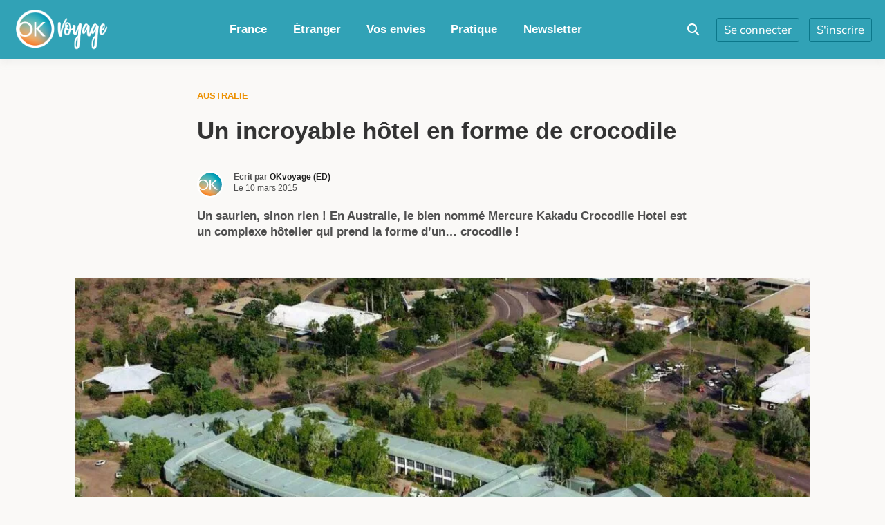

--- FILE ---
content_type: text/html; charset=UTF-8
request_url: https://www.okvoyage.com/post/kakadu-hotel-en-forme-de-crocodile/
body_size: 120082
content:
<!doctype html>
<html lang="fr-FR" class="no-js light-mode">
<head><meta charset="UTF-8"><script>if(navigator.userAgent.match(/MSIE|Internet Explorer/i)||navigator.userAgent.match(/Trident\/7\..*?rv:11/i)){var href=document.location.href;if(!href.match(/[?&]nowprocket/)){if(href.indexOf("?")==-1){if(href.indexOf("#")==-1){document.location.href=href+"?nowprocket=1"}else{document.location.href=href.replace("#","?nowprocket=1#")}}else{if(href.indexOf("#")==-1){document.location.href=href+"&nowprocket=1"}else{document.location.href=href.replace("#","&nowprocket=1#")}}}}</script><script>(()=>{class RocketLazyLoadScripts{constructor(){this.v="2.0.4",this.userEvents=["keydown","keyup","mousedown","mouseup","mousemove","mouseover","mouseout","touchmove","touchstart","touchend","touchcancel","wheel","click","dblclick","input"],this.attributeEvents=["onblur","onclick","oncontextmenu","ondblclick","onfocus","onmousedown","onmouseenter","onmouseleave","onmousemove","onmouseout","onmouseover","onmouseup","onmousewheel","onscroll","onsubmit"]}async t(){this.i(),this.o(),/iP(ad|hone)/.test(navigator.userAgent)&&this.h(),this.u(),this.l(this),this.m(),this.k(this),this.p(this),this._(),await Promise.all([this.R(),this.L()]),this.lastBreath=Date.now(),this.S(this),this.P(),this.D(),this.O(),this.M(),await this.C(this.delayedScripts.normal),await this.C(this.delayedScripts.defer),await this.C(this.delayedScripts.async),await this.T(),await this.F(),await this.j(),await this.A(),window.dispatchEvent(new Event("rocket-allScriptsLoaded")),this.everythingLoaded=!0,this.lastTouchEnd&&await new Promise(t=>setTimeout(t,500-Date.now()+this.lastTouchEnd)),this.I(),this.H(),this.U(),this.W()}i(){this.CSPIssue=sessionStorage.getItem("rocketCSPIssue"),document.addEventListener("securitypolicyviolation",t=>{this.CSPIssue||"script-src-elem"!==t.violatedDirective||"data"!==t.blockedURI||(this.CSPIssue=!0,sessionStorage.setItem("rocketCSPIssue",!0))},{isRocket:!0})}o(){window.addEventListener("pageshow",t=>{this.persisted=t.persisted,this.realWindowLoadedFired=!0},{isRocket:!0}),window.addEventListener("pagehide",()=>{this.onFirstUserAction=null},{isRocket:!0})}h(){let t;function e(e){t=e}window.addEventListener("touchstart",e,{isRocket:!0}),window.addEventListener("touchend",function i(o){o.changedTouches[0]&&t.changedTouches[0]&&Math.abs(o.changedTouches[0].pageX-t.changedTouches[0].pageX)<10&&Math.abs(o.changedTouches[0].pageY-t.changedTouches[0].pageY)<10&&o.timeStamp-t.timeStamp<200&&(window.removeEventListener("touchstart",e,{isRocket:!0}),window.removeEventListener("touchend",i,{isRocket:!0}),"INPUT"===o.target.tagName&&"text"===o.target.type||(o.target.dispatchEvent(new TouchEvent("touchend",{target:o.target,bubbles:!0})),o.target.dispatchEvent(new MouseEvent("mouseover",{target:o.target,bubbles:!0})),o.target.dispatchEvent(new PointerEvent("click",{target:o.target,bubbles:!0,cancelable:!0,detail:1,clientX:o.changedTouches[0].clientX,clientY:o.changedTouches[0].clientY})),event.preventDefault()))},{isRocket:!0})}q(t){this.userActionTriggered||("mousemove"!==t.type||this.firstMousemoveIgnored?"keyup"===t.type||"mouseover"===t.type||"mouseout"===t.type||(this.userActionTriggered=!0,this.onFirstUserAction&&this.onFirstUserAction()):this.firstMousemoveIgnored=!0),"click"===t.type&&t.preventDefault(),t.stopPropagation(),t.stopImmediatePropagation(),"touchstart"===this.lastEvent&&"touchend"===t.type&&(this.lastTouchEnd=Date.now()),"click"===t.type&&(this.lastTouchEnd=0),this.lastEvent=t.type,t.composedPath&&t.composedPath()[0].getRootNode()instanceof ShadowRoot&&(t.rocketTarget=t.composedPath()[0]),this.savedUserEvents.push(t)}u(){this.savedUserEvents=[],this.userEventHandler=this.q.bind(this),this.userEvents.forEach(t=>window.addEventListener(t,this.userEventHandler,{passive:!1,isRocket:!0})),document.addEventListener("visibilitychange",this.userEventHandler,{isRocket:!0})}U(){this.userEvents.forEach(t=>window.removeEventListener(t,this.userEventHandler,{passive:!1,isRocket:!0})),document.removeEventListener("visibilitychange",this.userEventHandler,{isRocket:!0}),this.savedUserEvents.forEach(t=>{(t.rocketTarget||t.target).dispatchEvent(new window[t.constructor.name](t.type,t))})}m(){const t="return false",e=Array.from(this.attributeEvents,t=>"data-rocket-"+t),i="["+this.attributeEvents.join("],[")+"]",o="[data-rocket-"+this.attributeEvents.join("],[data-rocket-")+"]",s=(e,i,o)=>{o&&o!==t&&(e.setAttribute("data-rocket-"+i,o),e["rocket"+i]=new Function("event",o),e.setAttribute(i,t))};new MutationObserver(t=>{for(const n of t)"attributes"===n.type&&(n.attributeName.startsWith("data-rocket-")||this.everythingLoaded?n.attributeName.startsWith("data-rocket-")&&this.everythingLoaded&&this.N(n.target,n.attributeName.substring(12)):s(n.target,n.attributeName,n.target.getAttribute(n.attributeName))),"childList"===n.type&&n.addedNodes.forEach(t=>{if(t.nodeType===Node.ELEMENT_NODE)if(this.everythingLoaded)for(const i of[t,...t.querySelectorAll(o)])for(const t of i.getAttributeNames())e.includes(t)&&this.N(i,t.substring(12));else for(const e of[t,...t.querySelectorAll(i)])for(const t of e.getAttributeNames())this.attributeEvents.includes(t)&&s(e,t,e.getAttribute(t))})}).observe(document,{subtree:!0,childList:!0,attributeFilter:[...this.attributeEvents,...e]})}I(){this.attributeEvents.forEach(t=>{document.querySelectorAll("[data-rocket-"+t+"]").forEach(e=>{this.N(e,t)})})}N(t,e){const i=t.getAttribute("data-rocket-"+e);i&&(t.setAttribute(e,i),t.removeAttribute("data-rocket-"+e))}k(t){Object.defineProperty(HTMLElement.prototype,"onclick",{get(){return this.rocketonclick||null},set(e){this.rocketonclick=e,this.setAttribute(t.everythingLoaded?"onclick":"data-rocket-onclick","this.rocketonclick(event)")}})}S(t){function e(e,i){let o=e[i];e[i]=null,Object.defineProperty(e,i,{get:()=>o,set(s){t.everythingLoaded?o=s:e["rocket"+i]=o=s}})}e(document,"onreadystatechange"),e(window,"onload"),e(window,"onpageshow");try{Object.defineProperty(document,"readyState",{get:()=>t.rocketReadyState,set(e){t.rocketReadyState=e},configurable:!0}),document.readyState="loading"}catch(t){console.log("WPRocket DJE readyState conflict, bypassing")}}l(t){this.originalAddEventListener=EventTarget.prototype.addEventListener,this.originalRemoveEventListener=EventTarget.prototype.removeEventListener,this.savedEventListeners=[],EventTarget.prototype.addEventListener=function(e,i,o){o&&o.isRocket||!t.B(e,this)&&!t.userEvents.includes(e)||t.B(e,this)&&!t.userActionTriggered||e.startsWith("rocket-")||t.everythingLoaded?t.originalAddEventListener.call(this,e,i,o):(t.savedEventListeners.push({target:this,remove:!1,type:e,func:i,options:o}),"mouseenter"!==e&&"mouseleave"!==e||t.originalAddEventListener.call(this,e,t.savedUserEvents.push,o))},EventTarget.prototype.removeEventListener=function(e,i,o){o&&o.isRocket||!t.B(e,this)&&!t.userEvents.includes(e)||t.B(e,this)&&!t.userActionTriggered||e.startsWith("rocket-")||t.everythingLoaded?t.originalRemoveEventListener.call(this,e,i,o):t.savedEventListeners.push({target:this,remove:!0,type:e,func:i,options:o})}}J(t,e){this.savedEventListeners=this.savedEventListeners.filter(i=>{let o=i.type,s=i.target||window;return e!==o||t!==s||(this.B(o,s)&&(i.type="rocket-"+o),this.$(i),!1)})}H(){EventTarget.prototype.addEventListener=this.originalAddEventListener,EventTarget.prototype.removeEventListener=this.originalRemoveEventListener,this.savedEventListeners.forEach(t=>this.$(t))}$(t){t.remove?this.originalRemoveEventListener.call(t.target,t.type,t.func,t.options):this.originalAddEventListener.call(t.target,t.type,t.func,t.options)}p(t){let e;function i(e){return t.everythingLoaded?e:e.split(" ").map(t=>"load"===t||t.startsWith("load.")?"rocket-jquery-load":t).join(" ")}function o(o){function s(e){const s=o.fn[e];o.fn[e]=o.fn.init.prototype[e]=function(){return this[0]===window&&t.userActionTriggered&&("string"==typeof arguments[0]||arguments[0]instanceof String?arguments[0]=i(arguments[0]):"object"==typeof arguments[0]&&Object.keys(arguments[0]).forEach(t=>{const e=arguments[0][t];delete arguments[0][t],arguments[0][i(t)]=e})),s.apply(this,arguments),this}}if(o&&o.fn&&!t.allJQueries.includes(o)){const e={DOMContentLoaded:[],"rocket-DOMContentLoaded":[]};for(const t in e)document.addEventListener(t,()=>{e[t].forEach(t=>t())},{isRocket:!0});o.fn.ready=o.fn.init.prototype.ready=function(i){function s(){parseInt(o.fn.jquery)>2?setTimeout(()=>i.bind(document)(o)):i.bind(document)(o)}return"function"==typeof i&&(t.realDomReadyFired?!t.userActionTriggered||t.fauxDomReadyFired?s():e["rocket-DOMContentLoaded"].push(s):e.DOMContentLoaded.push(s)),o([])},s("on"),s("one"),s("off"),t.allJQueries.push(o)}e=o}t.allJQueries=[],o(window.jQuery),Object.defineProperty(window,"jQuery",{get:()=>e,set(t){o(t)}})}P(){const t=new Map;document.write=document.writeln=function(e){const i=document.currentScript,o=document.createRange(),s=i.parentElement;let n=t.get(i);void 0===n&&(n=i.nextSibling,t.set(i,n));const c=document.createDocumentFragment();o.setStart(c,0),c.appendChild(o.createContextualFragment(e)),s.insertBefore(c,n)}}async R(){return new Promise(t=>{this.userActionTriggered?t():this.onFirstUserAction=t})}async L(){return new Promise(t=>{document.addEventListener("DOMContentLoaded",()=>{this.realDomReadyFired=!0,t()},{isRocket:!0})})}async j(){return this.realWindowLoadedFired?Promise.resolve():new Promise(t=>{window.addEventListener("load",t,{isRocket:!0})})}M(){this.pendingScripts=[];this.scriptsMutationObserver=new MutationObserver(t=>{for(const e of t)e.addedNodes.forEach(t=>{"SCRIPT"!==t.tagName||t.noModule||t.isWPRocket||this.pendingScripts.push({script:t,promise:new Promise(e=>{const i=()=>{const i=this.pendingScripts.findIndex(e=>e.script===t);i>=0&&this.pendingScripts.splice(i,1),e()};t.addEventListener("load",i,{isRocket:!0}),t.addEventListener("error",i,{isRocket:!0}),setTimeout(i,1e3)})})})}),this.scriptsMutationObserver.observe(document,{childList:!0,subtree:!0})}async F(){await this.X(),this.pendingScripts.length?(await this.pendingScripts[0].promise,await this.F()):this.scriptsMutationObserver.disconnect()}D(){this.delayedScripts={normal:[],async:[],defer:[]},document.querySelectorAll("script[type$=rocketlazyloadscript]").forEach(t=>{t.hasAttribute("data-rocket-src")?t.hasAttribute("async")&&!1!==t.async?this.delayedScripts.async.push(t):t.hasAttribute("defer")&&!1!==t.defer||"module"===t.getAttribute("data-rocket-type")?this.delayedScripts.defer.push(t):this.delayedScripts.normal.push(t):this.delayedScripts.normal.push(t)})}async _(){await this.L();let t=[];document.querySelectorAll("script[type$=rocketlazyloadscript][data-rocket-src]").forEach(e=>{let i=e.getAttribute("data-rocket-src");if(i&&!i.startsWith("data:")){i.startsWith("//")&&(i=location.protocol+i);try{const o=new URL(i).origin;o!==location.origin&&t.push({src:o,crossOrigin:e.crossOrigin||"module"===e.getAttribute("data-rocket-type")})}catch(t){}}}),t=[...new Map(t.map(t=>[JSON.stringify(t),t])).values()],this.Y(t,"preconnect")}async G(t){if(await this.K(),!0!==t.noModule||!("noModule"in HTMLScriptElement.prototype))return new Promise(e=>{let i;function o(){(i||t).setAttribute("data-rocket-status","executed"),e()}try{if(navigator.userAgent.includes("Firefox/")||""===navigator.vendor||this.CSPIssue)i=document.createElement("script"),[...t.attributes].forEach(t=>{let e=t.nodeName;"type"!==e&&("data-rocket-type"===e&&(e="type"),"data-rocket-src"===e&&(e="src"),i.setAttribute(e,t.nodeValue))}),t.text&&(i.text=t.text),t.nonce&&(i.nonce=t.nonce),i.hasAttribute("src")?(i.addEventListener("load",o,{isRocket:!0}),i.addEventListener("error",()=>{i.setAttribute("data-rocket-status","failed-network"),e()},{isRocket:!0}),setTimeout(()=>{i.isConnected||e()},1)):(i.text=t.text,o()),i.isWPRocket=!0,t.parentNode.replaceChild(i,t);else{const i=t.getAttribute("data-rocket-type"),s=t.getAttribute("data-rocket-src");i?(t.type=i,t.removeAttribute("data-rocket-type")):t.removeAttribute("type"),t.addEventListener("load",o,{isRocket:!0}),t.addEventListener("error",i=>{this.CSPIssue&&i.target.src.startsWith("data:")?(console.log("WPRocket: CSP fallback activated"),t.removeAttribute("src"),this.G(t).then(e)):(t.setAttribute("data-rocket-status","failed-network"),e())},{isRocket:!0}),s?(t.fetchPriority="high",t.removeAttribute("data-rocket-src"),t.src=s):t.src="data:text/javascript;base64,"+window.btoa(unescape(encodeURIComponent(t.text)))}}catch(i){t.setAttribute("data-rocket-status","failed-transform"),e()}});t.setAttribute("data-rocket-status","skipped")}async C(t){const e=t.shift();return e?(e.isConnected&&await this.G(e),this.C(t)):Promise.resolve()}O(){this.Y([...this.delayedScripts.normal,...this.delayedScripts.defer,...this.delayedScripts.async],"preload")}Y(t,e){this.trash=this.trash||[];let i=!0;var o=document.createDocumentFragment();t.forEach(t=>{const s=t.getAttribute&&t.getAttribute("data-rocket-src")||t.src;if(s&&!s.startsWith("data:")){const n=document.createElement("link");n.href=s,n.rel=e,"preconnect"!==e&&(n.as="script",n.fetchPriority=i?"high":"low"),t.getAttribute&&"module"===t.getAttribute("data-rocket-type")&&(n.crossOrigin=!0),t.crossOrigin&&(n.crossOrigin=t.crossOrigin),t.integrity&&(n.integrity=t.integrity),t.nonce&&(n.nonce=t.nonce),o.appendChild(n),this.trash.push(n),i=!1}}),document.head.appendChild(o)}W(){this.trash.forEach(t=>t.remove())}async T(){try{document.readyState="interactive"}catch(t){}this.fauxDomReadyFired=!0;try{await this.K(),this.J(document,"readystatechange"),document.dispatchEvent(new Event("rocket-readystatechange")),await this.K(),document.rocketonreadystatechange&&document.rocketonreadystatechange(),await this.K(),this.J(document,"DOMContentLoaded"),document.dispatchEvent(new Event("rocket-DOMContentLoaded")),await this.K(),this.J(window,"DOMContentLoaded"),window.dispatchEvent(new Event("rocket-DOMContentLoaded"))}catch(t){console.error(t)}}async A(){try{document.readyState="complete"}catch(t){}try{await this.K(),this.J(document,"readystatechange"),document.dispatchEvent(new Event("rocket-readystatechange")),await this.K(),document.rocketonreadystatechange&&document.rocketonreadystatechange(),await this.K(),this.J(window,"load"),window.dispatchEvent(new Event("rocket-load")),await this.K(),window.rocketonload&&window.rocketonload(),await this.K(),this.allJQueries.forEach(t=>t(window).trigger("rocket-jquery-load")),await this.K(),this.J(window,"pageshow");const t=new Event("rocket-pageshow");t.persisted=this.persisted,window.dispatchEvent(t),await this.K(),window.rocketonpageshow&&window.rocketonpageshow({persisted:this.persisted})}catch(t){console.error(t)}}async K(){Date.now()-this.lastBreath>45&&(await this.X(),this.lastBreath=Date.now())}async X(){return document.hidden?new Promise(t=>setTimeout(t)):new Promise(t=>requestAnimationFrame(t))}B(t,e){return e===document&&"readystatechange"===t||(e===document&&"DOMContentLoaded"===t||(e===window&&"DOMContentLoaded"===t||(e===window&&"load"===t||e===window&&"pageshow"===t)))}static run(){(new RocketLazyLoadScripts).t()}}RocketLazyLoadScripts.run()})();</script>
		
	<meta name="viewport" content="width=device-width, initial-scale=1, minimum-scale=1">
	<link rel="profile" href="https://gmpg.org/xfn/11">

	<link rel="dns-prefetch" href="//tracker.wpserveur.net"><meta name='robots' content='index, follow, max-image-preview:large, max-snippet:-1, max-video-preview:-1' />

	<!-- This site is optimized with the Yoast SEO plugin v26.8 - https://yoast.com/product/yoast-seo-wordpress/ -->
	<title>Un incroyable hôtel en forme de crocodile</title>
<link data-rocket-prefetch href="https://securepubads.g.doubleclick.net" rel="dns-prefetch">
<link data-rocket-prefetch href="https://www.gstatic.com" rel="dns-prefetch">
<link data-rocket-prefetch href="https://scripts.stay22.com" rel="dns-prefetch">
<link data-rocket-prefetch href="https://tracker.wpserveur.net" rel="dns-prefetch">
<link data-rocket-prefetch href="https://fonts.googleapis.com" rel="dns-prefetch">
<link data-rocket-prefetch href="https://use.fontawesome.com" rel="dns-prefetch">
<link data-rocket-prefetch href="https://cache.consentframework.com" rel="dns-prefetch">
<link data-rocket-prefetch href="https://choices.consentframework.com" rel="dns-prefetch">
<link data-rocket-prefetch href="https://www.googletagmanager.com" rel="dns-prefetch">
<link data-rocket-prefetch href="https://scripts.opti-digital.com" rel="dns-prefetch">
<link data-rocket-prefetch href="https://www.google.com" rel="dns-prefetch">
<style id="wpr-usedcss">@font-face{font-display:swap}img:is([sizes=auto i],[sizes^="auto," i]){contain-intrinsic-size:3000px 1500px}:root{--wp-block-synced-color:#7a00df;--wp-block-synced-color--rgb:122,0,223;--wp-bound-block-color:var(--wp-block-synced-color);--wp-editor-canvas-background:#ddd;--wp-admin-theme-color:#007cba;--wp-admin-theme-color--rgb:0,124,186;--wp-admin-theme-color-darker-10:#006ba1;--wp-admin-theme-color-darker-10--rgb:0,107,160.5;--wp-admin-theme-color-darker-20:#005a87;--wp-admin-theme-color-darker-20--rgb:0,90,135;--wp-admin-border-width-focus:2px}@media (min-resolution:192dpi){:root{--wp-admin-border-width-focus:1.5px}}:root{--wp--preset--font-size--normal:16px;--wp--preset--font-size--huge:42px}.screen-reader-text{border:0;clip-path:inset(50%);height:1px;margin:-1px;overflow:hidden;padding:0;position:absolute;width:1px;word-wrap:normal!important}.screen-reader-text:focus{background-color:#ddd;clip-path:none;color:#444;display:block;font-size:1em;height:auto;left:5px;line-height:normal;padding:15px 23px 14px;text-decoration:none;top:5px;width:auto;z-index:100000}html :where(.has-border-color){border-style:solid}html :where([style*=border-top-color]){border-top-style:solid}html :where([style*=border-right-color]){border-right-style:solid}html :where([style*=border-bottom-color]){border-bottom-style:solid}html :where([style*=border-left-color]){border-left-style:solid}html :where([style*=border-width]){border-style:solid}html :where([style*=border-top-width]){border-top-style:solid}html :where([style*=border-right-width]){border-right-style:solid}html :where([style*=border-bottom-width]){border-bottom-style:solid}html :where([style*=border-left-width]){border-left-style:solid}html :where(img[class*=wp-image-]){height:auto;max-width:100%}:where(figure){margin:0 0 1em}html :where(.is-position-sticky){--wp-admin--admin-bar--position-offset:var(--wp-admin--admin-bar--height,0px)}@media screen and (max-width:600px){html :where(.is-position-sticky){--wp-admin--admin-bar--position-offset:0px}}:root{--wp--preset--aspect-ratio--square:1;--wp--preset--aspect-ratio--4-3:4/3;--wp--preset--aspect-ratio--3-4:3/4;--wp--preset--aspect-ratio--3-2:3/2;--wp--preset--aspect-ratio--2-3:2/3;--wp--preset--aspect-ratio--16-9:16/9;--wp--preset--aspect-ratio--9-16:9/16;--wp--preset--color--black:#000000;--wp--preset--color--cyan-bluish-gray:#abb8c3;--wp--preset--color--white:#ffffff;--wp--preset--color--pale-pink:#f78da7;--wp--preset--color--vivid-red:#cf2e2e;--wp--preset--color--luminous-vivid-orange:#ff6900;--wp--preset--color--luminous-vivid-amber:#fcb900;--wp--preset--color--light-green-cyan:#7bdcb5;--wp--preset--color--vivid-green-cyan:#00d084;--wp--preset--color--pale-cyan-blue:#8ed1fc;--wp--preset--color--vivid-cyan-blue:#0693e3;--wp--preset--color--vivid-purple:#9b51e0;--wp--preset--color--base:#ffffff;--wp--preset--color--contrast:#000000;--wp--preset--color--primary:#ef5455;--wp--preset--color--secondary:#41848f;--wp--preset--color--tertiary:#F6F6F6;--wp--preset--gradient--vivid-cyan-blue-to-vivid-purple:linear-gradient(135deg,rgb(6, 147, 227) 0%,rgb(155, 81, 224) 100%);--wp--preset--gradient--light-green-cyan-to-vivid-green-cyan:linear-gradient(135deg,rgb(122, 220, 180) 0%,rgb(0, 208, 130) 100%);--wp--preset--gradient--luminous-vivid-amber-to-luminous-vivid-orange:linear-gradient(135deg,rgb(252, 185, 0) 0%,rgb(255, 105, 0) 100%);--wp--preset--gradient--luminous-vivid-orange-to-vivid-red:linear-gradient(135deg,rgb(255, 105, 0) 0%,rgb(207, 46, 46) 100%);--wp--preset--gradient--very-light-gray-to-cyan-bluish-gray:linear-gradient(135deg,rgb(238, 238, 238) 0%,rgb(169, 184, 195) 100%);--wp--preset--gradient--cool-to-warm-spectrum:linear-gradient(135deg,rgb(74, 234, 220) 0%,rgb(151, 120, 209) 20%,rgb(207, 42, 186) 40%,rgb(238, 44, 130) 60%,rgb(251, 105, 98) 80%,rgb(254, 248, 76) 100%);--wp--preset--gradient--blush-light-purple:linear-gradient(135deg,rgb(255, 206, 236) 0%,rgb(152, 150, 240) 100%);--wp--preset--gradient--blush-bordeaux:linear-gradient(135deg,rgb(254, 205, 165) 0%,rgb(254, 45, 45) 50%,rgb(107, 0, 62) 100%);--wp--preset--gradient--luminous-dusk:linear-gradient(135deg,rgb(255, 203, 112) 0%,rgb(199, 81, 192) 50%,rgb(65, 88, 208) 100%);--wp--preset--gradient--pale-ocean:linear-gradient(135deg,rgb(255, 245, 203) 0%,rgb(182, 227, 212) 50%,rgb(51, 167, 181) 100%);--wp--preset--gradient--electric-grass:linear-gradient(135deg,rgb(202, 248, 128) 0%,rgb(113, 206, 126) 100%);--wp--preset--gradient--midnight:linear-gradient(135deg,rgb(2, 3, 129) 0%,rgb(40, 116, 252) 100%);--wp--preset--font-size--small:13px;--wp--preset--font-size--medium:20px;--wp--preset--font-size--large:36px;--wp--preset--font-size--x-large:42px;--wp--preset--spacing--20:0.44rem;--wp--preset--spacing--30:0.67rem;--wp--preset--spacing--40:1rem;--wp--preset--spacing--50:1.5rem;--wp--preset--spacing--60:2.25rem;--wp--preset--spacing--70:3.38rem;--wp--preset--spacing--80:5.06rem;--wp--preset--shadow--natural:6px 6px 9px rgba(0, 0, 0, .2);--wp--preset--shadow--deep:12px 12px 50px rgba(0, 0, 0, .4);--wp--preset--shadow--sharp:6px 6px 0px rgba(0, 0, 0, .2);--wp--preset--shadow--outlined:6px 6px 0px -3px rgb(255, 255, 255),6px 6px rgb(0, 0, 0);--wp--preset--shadow--crisp:6px 6px 0px rgb(0, 0, 0)}:root{--wp--style--global--content-size:840px;--wp--style--global--wide-size:1200px}:where(body){margin:0}:where(.wp-site-blocks)>*{margin-block-start:24px;margin-block-end:0}:where(.wp-site-blocks)>:first-child{margin-block-start:0}:where(.wp-site-blocks)>:last-child{margin-block-end:0}:root{--wp--style--block-gap:24px}:root :where(.is-layout-flow)>:first-child{margin-block-start:0}:root :where(.is-layout-flow)>:last-child{margin-block-end:0}:root :where(.is-layout-flow)>*{margin-block-start:24px;margin-block-end:0}:root :where(.is-layout-constrained)>:first-child{margin-block-start:0}:root :where(.is-layout-constrained)>:last-child{margin-block-end:0}:root :where(.is-layout-constrained)>*{margin-block-start:24px;margin-block-end:0}:root :where(.is-layout-flex){gap:24px}:root :where(.is-layout-grid){gap:24px}body{padding-top:0;padding-right:0;padding-bottom:0;padding-left:0}a:where(:not(.wp-element-button)){text-decoration:none}:root :where(.wp-element-button,.wp-block-button__link){background-color:#32373c;border-width:0;color:#fff;font-family:inherit;font-size:inherit;font-style:inherit;font-weight:inherit;letter-spacing:inherit;line-height:inherit;padding-top:calc(.667em + 2px);padding-right:calc(1.333em + 2px);padding-bottom:calc(.667em + 2px);padding-left:calc(1.333em + 2px);text-decoration:none;text-transform:inherit}.authors-list-ajax-filter{margin-bottom:80px}.authors-list-ajax-filter form{display:flex;flex-wrap:wrap;justify-content:center}.authors-list-ajax-filter input[type=search]{width:auto;margin-right:15px}.authors-list-items{position:relative}.authors-list-items .spinner{display:none;left:0;width:100%;height:100%;z-index:9999;position:absolute}.authors-list-items .spinner svg{position:absolute;width:100px;height:100px;-webkit-transform:translate(-50%,-50%);transform:translate(-50%,-50%)}.ui-state-disabled{cursor:default!important;pointer-events:none}.ui-slider{position:relative;text-align:left}.ui-slider .ui-slider-handle{position:absolute;z-index:2;width:1.2em;height:1.2em;cursor:pointer;-ms-touch-action:none;touch-action:none}.ui-slider .ui-slider-range{position:absolute;z-index:1;font-size:.7em;display:block;border:0;background-position:0 0}.ui-slider.ui-state-disabled .ui-slider-handle,.ui-slider.ui-state-disabled .ui-slider-range{filter:inherit}.ui-slider-horizontal{height:.8em}.ui-slider-horizontal .ui-slider-handle{top:-.3em;margin-left:-.6em}.ui-slider-horizontal .ui-slider-range{top:0;height:100%}.ui-slider-horizontal .ui-slider-range-min{left:0}.ui-slider-horizontal .ui-slider-range-max{right:0}.ui-slider-vertical{width:.8em;height:100px}.ui-slider-vertical .ui-slider-handle{left:-.3em;margin-left:0;margin-bottom:-.6em}.ui-slider-vertical .ui-slider-range{left:0;width:100%}.ui-slider-vertical .ui-slider-range-min{bottom:0}.ui-slider-vertical .ui-slider-range-max{top:0}.ui-widget{font-family:Arial,Helvetica,sans-serif;font-size:1em}.ui-widget .ui-widget{font-size:1em}.ui-widget button,.ui-widget input,.ui-widget select,.ui-widget textarea{font-family:Arial,Helvetica,sans-serif;font-size:1em}.ui-widget.ui-widget-content{border:1px solid #c5c5c5}.ui-widget-content{border:1px solid #ddd;background:#fff;color:#333}.ui-widget-content a{color:#333}.ui-widget-header{border:1px solid #ddd;background:#e9e9e9;color:#333;font-weight:700}.ui-widget-header a{color:#333}.ui-state-default,.ui-widget-content .ui-state-default,.ui-widget-header .ui-state-default{border:1px solid #c5c5c5;background:#f6f6f6;font-weight:400;color:#454545}.ui-state-default a,.ui-state-default a:link,.ui-state-default a:visited{color:#454545;text-decoration:none}.ui-state-focus,.ui-state-hover,.ui-widget-content .ui-state-focus,.ui-widget-content .ui-state-hover,.ui-widget-header .ui-state-focus,.ui-widget-header .ui-state-hover{border:1px solid #ccc;background:#ededed;font-weight:400;color:#2b2b2b}.ui-state-focus a,.ui-state-focus a:hover,.ui-state-focus a:link,.ui-state-focus a:visited,.ui-state-hover a,.ui-state-hover a:hover,.ui-state-hover a:link,.ui-state-hover a:visited{color:#2b2b2b;text-decoration:none}.ui-state-active,.ui-widget-content .ui-state-active,.ui-widget-header .ui-state-active{border:1px solid #003eff;background:#007fff;font-weight:400;color:#fff}.ui-state-active a,.ui-state-active a:link,.ui-state-active a:visited{color:#fff;text-decoration:none}.ui-state-disabled,.ui-widget-content .ui-state-disabled,.ui-widget-header .ui-state-disabled{opacity:.35;-ms-filter:"alpha(opacity=35)";background-image:none}.ui-corner-all{border-top-left-radius:3px}.ui-corner-all{border-top-right-radius:3px}.ui-corner-all{border-bottom-left-radius:3px}.ui-corner-all{border-bottom-right-radius:3px}.wbc-form-messages{margin-bottom:15px}.wbc-form-messages p{margin:0;padding:10px 15px;border-radius:3px}.wbc-form-messages.wbc-error p{background:#f8d7da;border-left:3px solid #dc3545;color:#721c24}.wbc-form-messages.wbc-success p{background:#d4edda;border-left:3px solid #28a745;color:#155724}.wbc-login-button{width:100%;padding:12px 20px;background:#007cba;color:#fff;border:none;border-radius:4px;font-size:16px;font-weight:600;cursor:pointer;transition:background-color .3s ease}.wbc-login-button:hover:not(:disabled){background:#005a87}.wbc-login-button:disabled{opacity:.6;cursor:not-allowed}.wbc-button-loader{display:inline-block}button[disabled],input[disabled]{cursor:default!important;opacity:.4}.entry-content,.entry-header{visibility:visible!important;opacity:1!important;transform:none!important}body{font-family:-apple-system,BlinkMacSystemFont,"Segoe UI",Roboto,Arial,sans-serif!important}@font-face{font-display:swap;font-family:'Nunito Sans';font-style:normal;font-weight:200;font-stretch:100%;src:url(https://fonts.gstatic.com/s/nunitosans/v19/pe0TMImSLYBIv1o4X1M8ce2xCx3yop4tQpF_MeTm0lfGWVpNn64CL7U8upHZIbMV51Q42ptCp7t1R-s.woff2) format('woff2');unicode-range:U+0000-00FF,U+0131,U+0152-0153,U+02BB-02BC,U+02C6,U+02DA,U+02DC,U+0304,U+0308,U+0329,U+2000-206F,U+20AC,U+2122,U+2191,U+2193,U+2212,U+2215,U+FEFF,U+FFFD}@font-face{font-display:swap;font-family:'Nunito Sans';font-style:normal;font-weight:300;font-stretch:100%;src:url(https://fonts.gstatic.com/s/nunitosans/v19/pe0TMImSLYBIv1o4X1M8ce2xCx3yop4tQpF_MeTm0lfGWVpNn64CL7U8upHZIbMV51Q42ptCp7t1R-s.woff2) format('woff2');unicode-range:U+0000-00FF,U+0131,U+0152-0153,U+02BB-02BC,U+02C6,U+02DA,U+02DC,U+0304,U+0308,U+0329,U+2000-206F,U+20AC,U+2122,U+2191,U+2193,U+2212,U+2215,U+FEFF,U+FFFD}@font-face{font-display:swap;font-family:'Nunito Sans';font-style:normal;font-weight:400;font-stretch:100%;src:url(https://fonts.gstatic.com/s/nunitosans/v19/pe0TMImSLYBIv1o4X1M8ce2xCx3yop4tQpF_MeTm0lfGWVpNn64CL7U8upHZIbMV51Q42ptCp7t1R-s.woff2) format('woff2');unicode-range:U+0000-00FF,U+0131,U+0152-0153,U+02BB-02BC,U+02C6,U+02DA,U+02DC,U+0304,U+0308,U+0329,U+2000-206F,U+20AC,U+2122,U+2191,U+2193,U+2212,U+2215,U+FEFF,U+FFFD}@font-face{font-display:swap;font-family:'Nunito Sans';font-style:normal;font-weight:600;font-stretch:100%;src:url(https://fonts.gstatic.com/s/nunitosans/v19/pe0TMImSLYBIv1o4X1M8ce2xCx3yop4tQpF_MeTm0lfGWVpNn64CL7U8upHZIbMV51Q42ptCp7t1R-s.woff2) format('woff2');unicode-range:U+0000-00FF,U+0131,U+0152-0153,U+02BB-02BC,U+02C6,U+02DA,U+02DC,U+0304,U+0308,U+0329,U+2000-206F,U+20AC,U+2122,U+2191,U+2193,U+2212,U+2215,U+FEFF,U+FFFD}@font-face{font-display:swap;font-family:'Nunito Sans';font-style:normal;font-weight:700;font-stretch:100%;src:url(https://fonts.gstatic.com/s/nunitosans/v19/pe0TMImSLYBIv1o4X1M8ce2xCx3yop4tQpF_MeTm0lfGWVpNn64CL7U8upHZIbMV51Q42ptCp7t1R-s.woff2) format('woff2');unicode-range:U+0000-00FF,U+0131,U+0152-0153,U+02BB-02BC,U+02C6,U+02DA,U+02DC,U+0304,U+0308,U+0329,U+2000-206F,U+20AC,U+2122,U+2191,U+2193,U+2212,U+2215,U+FEFF,U+FFFD}@font-face{font-display:swap;font-family:'Nunito Sans';font-style:normal;font-weight:800;font-stretch:100%;src:url(https://fonts.gstatic.com/s/nunitosans/v19/pe0TMImSLYBIv1o4X1M8ce2xCx3yop4tQpF_MeTm0lfGWVpNn64CL7U8upHZIbMV51Q42ptCp7t1R-s.woff2) format('woff2');unicode-range:U+0000-00FF,U+0131,U+0152-0153,U+02BB-02BC,U+02C6,U+02DA,U+02DC,U+0304,U+0308,U+0329,U+2000-206F,U+20AC,U+2122,U+2191,U+2193,U+2212,U+2215,U+FEFF,U+FFFD}@font-face{font-display:swap;font-family:'Nunito Sans';font-style:normal;font-weight:900;font-stretch:100%;src:url(https://fonts.gstatic.com/s/nunitosans/v19/pe0TMImSLYBIv1o4X1M8ce2xCx3yop4tQpF_MeTm0lfGWVpNn64CL7U8upHZIbMV51Q42ptCp7t1R-s.woff2) format('woff2');unicode-range:U+0000-00FF,U+0131,U+0152-0153,U+02BB-02BC,U+02C6,U+02DA,U+02DC,U+0304,U+0308,U+0329,U+2000-206F,U+20AC,U+2122,U+2191,U+2193,U+2212,U+2215,U+FEFF,U+FFFD}html{-webkit-text-size-adjust:100%;line-height:1.15}body{margin:0}main{display:block}h1{margin:.67em 0;font-size:2em}hr{box-sizing:content-box;height:0;overflow:visible}pre{font-family:monospace;font-size:1em}a{background-color:transparent}abbr[title]{border-bottom:none;text-decoration:underline}b,strong{font-weight:bolder}code,kbd,samp{font-family:monospace;font-size:1em}small{font-size:80%}sub,sup{vertical-align:baseline;font-size:75%;line-height:0;position:relative}sub{bottom:-.25em}sup{top:-.5em}img{border-style:none}button,input,optgroup,select,textarea{margin:0;font-family:inherit;font-size:100%;line-height:1.15}button,input{overflow:visible}button,select{text-transform:none}button{-webkit-appearance:button}[type=button]{-webkit-appearance:button}[type=reset]{-webkit-appearance:button}[type=submit]{-webkit-appearance:button}button::-moz-focus-inner{border-style:none;padding:0}[type=button]::-moz-focus-inner{border-style:none;padding:0}[type=reset]::-moz-focus-inner{border-style:none;padding:0}[type=submit]::-moz-focus-inner{border-style:none;padding:0}button:-moz-focusring{outline:buttontext dotted 1px}[type=button]:-moz-focusring{outline:buttontext dotted 1px}[type=reset]:-moz-focusring{outline:buttontext dotted 1px}[type=submit]:-moz-focusring{outline:buttontext dotted 1px}fieldset{padding:.35em .75em .625em}legend{box-sizing:border-box;color:inherit;white-space:normal;max-width:100%;padding:0;display:table}progress{vertical-align:baseline}textarea{overflow:auto}[type=checkbox]{box-sizing:border-box;padding:0}[type=radio]{box-sizing:border-box;padding:0}[type=number]::-webkit-inner-spin-button{height:auto}[type=number]::-webkit-outer-spin-button{height:auto}[type=search]{-webkit-appearance:textfield;outline-offset:-2px}[type=search]::-webkit-search-decoration{-webkit-appearance:none}::-webkit-file-upload-button{-webkit-appearance:button;font:inherit}details{display:block}summary{display:list-item}[hidden],template{display:none}.container{margin-left:auto;margin-right:auto;padding-left:15px;padding-right:15px}.container:after,.container:before{content:" ";display:table}.container:after{clear:both}@media (min-width:1200px){.container{width:100%;max-width:1300px}}.row{margin-left:-15px;margin-right:-15px}.row:not(.ld-course-list-items):after,.row:not(.ld-course-list-items):before{content:" ";display:table}.row:after{clear:both}@-ms-viewport{width:device-width}body,button,input,optgroup,select,textarea{color:var(--global-font-color);font-family:var(--global-font-family);font-size:var(--font-size-regular);line-height:var(--global-font-line-height)}button{font-family:inherit}h1,h2,h3,h4,h5,h6{font-family:var(--highlight-font-family);color:var(--global-title-color);line-height:1.4;font-weight:inherit;clear:both;margin-top:0;margin-bottom:1rem}h1{font-size:30px}h2{font-size:24px}h3{font-size:22px}h4{font-size:20px}h5{font-size:18px}h6{font-size:16px}.entry-header h1.entry-title{margin-top:15px;margin-bottom:1em;line-height:1.4}.entry-layout .entry-header h1.entry-title{margin-bottom:1em;line-height:1.4}cite,dfn,em,i{font-style:italic}blockquote,q{quotes:"" ""}blockquote{border-left:4px solid var(--color-quote-border);margin:0 0 0 1.5rem;padding-left:1em}@media screen and (min-width:48em){.entry-content>blockquote{margin-left:auto;padding-left:1em}}blockquote cite{color:var(--color-quote-citation);margin-top:1em;font-size:13px;font-style:normal;position:relative}address{margin:0 0 1.5em}pre{background:var(--global-body-lightcolor);max-width:100%;margin-bottom:1.5em;padding:1.5em;font-family:"Courier 10 Pitch",Courier,monospace;font-size:.9375rem;line-height:1.6;overflow:auto}code,kbd,tt,var{font-family:Monaco,Consolas,'Andale Mono','DejaVu Sans Mono',monospace;font-size:.8rem}abbr,acronym{cursor:help;border-bottom:1px dotted #666}ins,mark{background:#fff9c0;text-decoration:none}big{font-size:125%}html{box-sizing:border-box}*,:after,:before{box-sizing:inherit}body{background:var(--color-theme-body)}hr{background-color:var(--color-hr);border:0;height:1px;margin-bottom:1.5em}ol,ul{margin:0 0 1.5em;padding-left:0}ul{list-style:outside}ol{list-style:decimal}li>ol,li>ul{margin-bottom:0;margin-left:1.5em}ol ol{list-style-type:lower-alpha}ul ul ul{list-style-type:square}ol ol ol{list-style-type:lower-roman}dt{font-weight:700}dd{margin:0 1.5em 1.5em}img{max-width:100%;height:auto;display:block}figure{margin:.5em 0}table{width:100%;margin:0 0 1.5em}@media screen and (max-width:37.5em){.flex{-ms-flex-direction:column;flex-direction:column}}a{color:var(--color-link);text-decoration:none}a:active,a:focus,a:hover{color:var(--color-link-hover)}a:focus{outline:0}a:active,a:hover{outline:0;text-decoration:none}a:where(:not(.wp-element-button)):focus{text-decoration:none}#primary[tabindex="-1"]:focus{outline:0}.nav--toggle-small .menu-toggle{font-family:var(--highlight-font-family);color:var(--color-menu);text-transform:uppercase;float:right;cursor:pointer;background:0 0;border:0;border-radius:0;-ms-flex-order:2;order:2;margin:0;font-size:80%;display:block;padding:10px 0 10px 10px!important;line-height:0!important}.nav--toggle-small .menu-toggle:hover{color:var(--color-menu-hover)}.nav--toggle-small .menu-toggle .fa{font-size:20px}.buddyx-mobile-menu .dropdown-toggle,.mobile-menu-heading,.nav--toggle-sub .dropdown{display:none}.main-navigation .buddyx-mobile-menu,.moible-icons{display:none}@media (max-width:767px){.desktop-icons,.main-navigation .primary-menu-container.buddyx-desktop-menu{display:none}.main-navigation .buddyx-mobile-menu,.moible-icons{display:block}.nav--toggle-small .menu,.nav--toggle-small.nav--toggled-on .menu{padding:0 20px 20px;display:block}.mobile-menu-close{z-index:999;opacity:0;visibility:hidden;-o-transition:.3s;background-color:rgba(0,0,0,.7);width:100%;height:100%;transition:all .3s;position:fixed;top:0;left:0}.has-sticky-header .mobile-menu-close{z-index:99}.mobile-menu-opened .mobile-menu-close{opacity:1;visibility:visible}.mobile-menu-opened .switch-mode{display:none}.main-navigation .primary-menu-container{background-color:var(--color-header-bg);z-index:9999;width:340px;transition:transform .3s;position:fixed;top:0;bottom:0;right:0;overflow:auto;transform:translate(340px)}.mobile-menu-opened .primary-menu-container{display:block;transform:none}.mobile-menu-heading{background-color:#000;-ms-flex-flow:wrap;flex-flow:wrap;-ms-flex-pack:justify;justify-content:space-between;-ms-flex-align:center;align-items:center;margin-bottom:20px;padding:28px 20px;display:-ms-flexbox;display:flex}.mobile-menu-heading .menu-title{letter-spacing:.6px;text-transform:uppercase;vertical-align:middle;color:#fff;margin-bottom:0;padding-bottom:0;font-size:24px;display:inline-block}.mobile-menu-heading .menu-close{color:#fff;text-transform:uppercase;letter-spacing:.6px;cursor:pointer;width:auto;padding-right:21px;font-size:12px;line-height:35px;text-decoration:none;position:relative}.mobile-menu-heading .menu-close:after,.mobile-menu-heading .menu-close:before{content:" ";-o-transition:background-color .2s ease-in-out,transform .2s ease-in-out,width .2s ease-in-out;background-color:#fff;width:15px;height:2px;margin-top:-1px;transition:background-color .2s ease-in-out,transform .2s ease-in-out,width .2s ease-in-out;display:inline-block;position:absolute;top:50%;right:0;transform:rotate(0)}.mobile-menu-heading .menu-close:hover:before{transform:rotate(45deg)}.mobile-menu-heading .menu-close:hover:after{transform:rotate(-45deg)}.main-navigation ul.menu ul li{padding-left:0}#primary-menu .submenu-btn,.buddyx-mobile-menu .navbar-buddyx-panel .submenu-btn,.buddyx-mobile-menu ul.menu .submenu-btn{width:40px;height:40px;color:var(--color-menu);text-align:center;z-index:2;cursor:pointer;border-radius:50%;line-height:40px;position:absolute;top:0;right:0}#primary-menu .submenu-btn:before,.buddyx-mobile-menu .navbar-buddyx-panel .submenu-btn:before,.buddyx-mobile-menu ul.menu .submenu-btn:before{width:40px;height:40px;line-height:40px;display:inline-block}#primary-menu .submenu-btn:hover,.main-navigation ul li.menu-item-has-children:hover .submenu-btn{color:var(--color-menu-hover)!important}.main-navigation .buddyx-mobile-menu ul.menu li+li{margin-top:5px}.buddyx-mobile-menu .navbar-buddyx-panel li a,.buddyx-mobile-menu ul.menu li a{color:var(--color-menu)}.buddyx-mobile-menu .navbar-buddyx-panel li a:hover,.buddyx-mobile-menu ul.menu li a:hover{color:var(--color-menu-hover)}.main-navigation .buddyx-mobile-menu ul.menu li a{border-radius:6px;padding:8px 15px}.main-navigation .buddyx-mobile-menu ul.menu li a:hover{background:var(--global-body-lightcolor)}.main-navigation ul li.menu-item-has-children{position:relative}}@media (max-width:480px){.main-navigation .primary-menu-container{width:300px}}.submenu-btn.fa-angle-down.fa-angle-up:before{content:""}@media (min-width:768px){.container{width:100%}.primary-menu-container{float:left;-ms-flex:1;flex:1;-ms-flex-pack:end;justify-content:flex-end;-ms-flex-align:center;align-items:center;display:-ms-flexbox;display:flex}.nav--toggle-small .menu-toggle{display:none}.nav--toggle-small .menu{display:block}#primary-menu .submenu-btn{width:var(--dropdown-symbol-width);height:var(--dropdown-symbol-width);font-size:20px;line-height:inherit;cursor:pointer;border:none;border-radius:0;margin:0;padding:0;position:absolute;top:40%;right:0;overflow:visible;transform:translateY(-50%)}#primary-menu .sub-menu .submenu-btn{right:10px}.nav--toggle-sub ul ul{opacity:0;visibility:hidden;background:var(--color-theme-white-box);z-index:1;text-shadow:none;text-align:left;border-radius:var(--global-border-radius);border:0;-ms-flex-direction:column;flex-direction:column;margin-top:-30px;margin-left:0;padding:10px 0;transition:all .3s;position:absolute;top:100%;right:0;box-shadow:0 2px 7px 1px rgba(0,0,0,.05),0 6px 32px rgba(18,43,70,.1)}.dark-mode .nav--toggle-sub ul ul{box-shadow:0 2px 7px 1px rgba(255,254,254,.05),0 6px 32px rgba(18,43,70,.1)}.nav--toggle-sub ul .hideshow{position:relative}.nav--toggle-sub ul .hideshow ul{margin-left:-10px}.main-navigation ul.sub-menu li a{border-radius:6px;padding:5px 15px}.main-navigation ul.sub-menu li a:hover{background:var(--global-body-lightcolor)}.nav--toggle-sub .dropdown,.nav--toggle-sub .dropdown-toggle{width:var(--dropdown-symbol-width);height:var(--dropdown-symbol-width);font-size:inherit;line-height:inherit;background:0 0;border:none;border-radius:0;margin:0;padding:0;position:absolute;top:50%;right:0;overflow:visible;transform:translateY(-50%)}.nav--toggle-sub .dropdown-symbol{border:solid var(--color-menu);background:0 0;border-width:0 2px 2px 0;width:60%;height:60%;display:block;position:absolute;top:35%;right:20%;transform:translateY(-50%) rotate(45deg)}.nav--toggle-sub ul ul .dropdown,.nav--toggle-sub ul ul .dropdown-toggle{top:32%;right:12px;transform:rotate(90deg)}.nav--toggle-sub ul ul .dropdown-symbol{transform:rotate(-45deg)}.nav--toggle-sub .dropdown-toggle:hover,.nav--toggle-sub .menu-item--has-toggle:hover .dropdown-toggle{pointer-events:none}.main-navigation.nav--toggle-sub ul.sub-menu .dropdown-toggle{display:none}.nav--toggle-sub li.menu-item--has-toggle,.nav--toggle-sub li.menu-item-has-children{padding-right:var(--dropdown-symbol-width);position:relative}.main-navigation.nav--toggle-sub ul.sub-menu li.menu-item--has-toggle{padding-right:0}.nav--toggle-sub li.menu-item--toggled-on>ul,.nav--toggle-sub li:hover>ul,.nav--toggle-sub li:not(.menu-item--has-toggle):focus>ul{opacity:1;visibility:visible;margin-top:0}.nav--toggle-sub li.hideshow:hover>ul{opacity:0;visibility:hidden;opacity:0;visibility:hidden;margin-top:-30px}.nav--toggle-sub li.hideshow>ul.sub-menu.active{opacity:1;visibility:visible;margin-top:0}.nav--toggle-sub li:not(.menu-item--has-toggle):focus-within>ul{display:block}}.main-navigation{clear:both;max-width:var(--content-width);font-family:var(--highlight-font-family);-ms-flex:1;flex:1;-ms-flex-pack:end;justify-content:flex-end;display:-ms-flexbox;display:flex}.main-navigation a{width:100%;color:var(--color-menu);padding:.5em 1em .5em 0;text-decoration:none;display:block}.main-navigation a:hover{color:var(--color-menu-hover)}.main-navigation .sub-menu a,.main-navigation .user-menu-dropdown-item-wrapper a{color:var(--color-link)}.main-navigation .sub-menu a:hover,.main-navigation .user-menu-dropdown-item-wrapper a:hover{color:var(--color-link-hover)}.main-navigation ul{margin:0;padding:0;list-style:none;display:block}.main-navigation ul ul li{padding-left:1em}@media (min-width:768px){.main-navigation ul#primary-menu>li>a{white-space:nowrap;height:86px;padding:0 .5em;line-height:86px}.main-navigation ul li a{padding:.8em .5em}.main-navigation ul li{margin:0 0 0 .5em}.main-navigation ul li:first-child{margin-left:0}.main-navigation ul ul a{width:200px}.main-navigation ul ul li{margin-left:0;padding-left:0}.main-navigation ul ul.sub-menu li{margin:0 10px}.main-navigation ul ul li a{background:0 0;width:200px}.main-navigation ul ul ul{min-height:100%;top:0;right:100%}.main-navigation ul ul ul ul{right:-170px}.sub-menu li.menu-item--has-toggle>ul ul.sub-menu:before{top:30px;left:0;right:auto;transform:rotate(230deg)}body:not(.elementor-editor-active) .site-header-wrapper{-ms-flex-align:center;align-items:center;display:-ms-flexbox;display:flex}body:not(.elementor-editor-active).search-fullwidth .site-header-wrapper{-ms-flex-flow:wrap;flex-flow:wrap;padding:0}body.more-menu-enable .site-header-wrapper{height:86px}.main-navigation .menu{-ms-flex-flow:wrap;flex-flow:wrap;-ms-flex:1;flex:1;-ms-flex-pack:end;justify-content:flex-end;display:-ms-flexbox;display:flex;overflow:hidden}.main-navigation.left .menu{-ms-flex-pack:start;justify-content:flex-start}.main-navigation.center .menu{-ms-flex-pack:center;justify-content:center}.more-menu-enable .main-navigation .menu{height:86px}.menu-loaded .main-navigation .menu{overflow:visible}.more-menu-enable.menu-loaded .main-navigation .menu{height:86px}}.menu-icons-wrapper{-ms-flex-align:center;align-items:center;margin:0;padding:10px 0;display:-ms-flexbox;display:flex}.menu-icons-wrapper .search{margin:0 10px}.main-navigation .search a{padding:0}.menu-icons-wrapper .search{text-align:center;position:relative}.menu-icons-wrapper .top-menu-search-container{opacity:0;visibility:hidden;z-index:9;margin-top:-30px;transition:all .3s;position:absolute;top:calc(100% + 30px);right:-10px}.search-menu-dropdown.selected .search-menu-dropdown-menu{opacity:1;visibility:visible;margin-top:0}.menu-icons-wrapper #searchform{background:var(--color-theme-white-box);border-radius:var(--form-border-radius);max-width:370px;margin:0;padding:0;position:relative;box-shadow:0 2px 7px 1px rgba(0,0,0,.05),0 6px 32px rgba(18,43,70,.1)}.dark-mode .menu-icons-wrapper #searchform{box-shadow:0 2px 7px 1px rgba(255,255,255,.05),0 6px 32px rgba(18,43,70,.1)}.menu-icons-wrapper #searchform input[type=search]{-webkit-appearance:none;background:0 0;border:none;width:365px;height:55px;padding:5px 50px 5px 15px;font-size:14px}.menu-icons-wrapper #searchform input[type=search]:focus{outline:0}.menu-icons-wrapper #searchform input[type=search]{color:#aaa}.menu-icons-wrapper #searchform input[type=submit]{z-index:1;cursor:pointer;text-indent:-9999px;background:0 0;border:0;width:45px;height:45px;margin:0;padding:0;position:absolute;top:0;right:0}.menu-icons-wrapper #searchform:before{content:"";color:#c2c2c2;height:22px;margin:auto;font-family:"Font Awesome 6 Pro";font-size:14px;font-weight:900;position:absolute;top:0;bottom:0;right:15px}.buddypress-icons-wrapper .user-notifications sup{text-align:center;letter-spacing:0;background:var(--color-theme-primary);color:#fff;border-radius:50%;width:15px;height:15px;font-size:9px;font-weight:700;line-height:15px;display:inline-block;position:absolute;top:-5px;right:-8px}.header-search-full-width{background-color:var(--color-theme-white-box);opacity:0;visibility:hidden;z-index:2;width:100%;height:100%;position:absolute;top:0;left:0}.search-visible .header-search-full-width{opacity:1;visibility:visible}.header-search-full-width>.container{-ms-flex-align:center;align-items:center;height:100%;display:-ms-flexbox;display:flex}.header-search-full-width .search-form{-ms-flex:1;flex:1;-ms-flex-align:center;align-items:center;max-width:500px;height:100%;margin:0 auto;display:-ms-flexbox;display:flex}.header-search-full-width .search-form .search-field-top{height:initial;min-height:initial;text-overflow:ellipsis;white-space:nowrap;background-image:var(--wpr-bg-9c9d82f1-dfb9-4c64-ad65-f4109536170e);background-position:10px 50%;background-repeat:no-repeat;background-size:16px;outline:0;width:100%;padding:10px 15px 10px 35px;font-size:14px;font-weight:400;overflow:hidden}.header-search-full-width input[type=submit]{display:none}.header-search-full-width .close-search{-ms-flex-pack:center;justify-content:center;-ms-flex-align:center;align-items:center;width:30px;height:30px;display:-ms-flexbox;display:flex}.header-search-full-width .close-search i{font-size:20px;font-weight:400}.search-fullwidth .top-menu-search-container:not(.header-search-full-width){display:none!important}@media (max-width:767px){.menu-icons-wrapper:after{content:"";clear:both;display:table}.menu-icons-wrapper{float:none}.main-navigation{flex:inherit}}.buddypress-icons-wrapper{float:right;-ms-flex:none;flex:none;-ms-flex-align:center;align-items:center;margin-left:15px;display:-ms-flexbox;display:flex}.buddypress-icons-wrapper a{padding:0}.buddypress-icons-wrapper .user-notifications{-ms-flex-pack:center;justify-content:center;-ms-flex-align:center;align-items:center;height:100%;margin:0 10px;padding:10px 0;display:-ms-flexbox;display:flex;position:relative}.buddypress-icons-wrapper .user-notifications{position:relative}.user-menu-dropdown-menu{opacity:0;visibility:hidden;background:var(--color-theme-white-box);z-index:1;text-shadow:none;text-align:left;border-radius:var(--global-border-radius);border:0;-ms-flex-direction:column;flex-direction:column;margin-top:-30px;margin-left:0;padding:10px 0;transition:all .3s;position:absolute;top:100%;right:-8px;overflow:hidden;box-shadow:0 2px 7px 1px rgba(0,0,0,.05),0 6px 32px rgba(18,43,70,.1)}.dark-mode .user-menu-dropdown-menu{box-shadow:0 2px 7px 1px rgba(255,255,255,.05),0 6px 32px rgba(18,43,70,.1)}.user-menu-dropdown-menu{width:350px;max-width:350px;height:350px;padding:0;display:-ms-flexbox;display:flex;left:auto;right:0}.user-menu-dropdown-menu .dropdown-header,.user-menu-dropdown-menu .dropdown-item,.user-menu-dropdown-menu .dropdown-toggle{padding:14px 25px}.user-menu-dropdown-menu .dropdown-header{border-bottom:1px solid var(--global-border-color);-ms-flex-align:center;align-items:center;display:-ms-flexbox;display:flex}.user-menu-dropdown-menu .dropdown-header .mark-read-all{color:var(--color-theme-primary);cursor:pointer;font-size:.875rem;font-weight:500}.user-menu-dropdown-menu .dropdown-item+.dropdown-item{border-top:1px solid var(--global-border-color)}.user-menu-dropdown-menu .user-menu-dropdown-item-wrapper>.dropdown-item:hover{background:var(--global-body-lightcolor)}.user-menu-dropdown-menu .user-menu-dropdown-item-wrapper{max-height:320px;overflow-x:hidden;overflow-y:auto}#notification-menu-dropdown-menu .user-menu-dropdown-item-wrapper .dropdown-item{-ms-flex-pack:justify;justify-content:space-between;-ms-flex-align:center;align-items:center;display:-ms-flexbox;display:flex}#notification-menu-dropdown-menu .user-menu-dropdown-item-wrapper .dropdown-item .actions{opacity:0;visibility:hidden;cursor:pointer;z-index:3}@media (hover:none) and (pointer:coarse){#notification-menu-dropdown-menu .user-menu-dropdown-item-wrapper .dropdown-item .actions{opacity:1;visibility:visible}}#notification-menu-dropdown-menu .user-menu-dropdown-item-wrapper .dropdown-item:hover .actions{opacity:1;visibility:visible}.buddyx-friend-request .dropdown-item{padding:14px 15px}.buddyx-friend-request .dropdown-item:hover{background:var(--global-body-lightcolor)}.buddyx-friend-request .bp-feedback{margin:0;box-shadow:none!important}.buddyx-friend-request .request-button{margin-left:auto}.buddyx-friend-request .request-button .buddyx-friendship-btn{color:var(--button-text-color);background-color:var(--button-background-color);border:1px solid var(--button-border-color);border-radius:100%;-ms-flex-pack:center;justify-content:center;-ms-flex-align:center;align-items:center;width:25px;height:25px;margin-left:5px;display:-ms-inline-flexbox;display:inline-flex}.buddyx-friend-request .request-button .buddyx-friendship-btn:hover{background-color:var(--button-background-hover-color);border:1px solid var(--button-border-hover-color);color:var(--button-text-hover-color)}.buddyx-friend-request .request-button .buddyx-friendship-btn i{font-size:12px}.user-menu-dropdown-menu .dropdown-item{white-space:normal;position:relative}.user-menu-dropdown-menu .dropdown-item p{margin:0}.user-menu-dropdown.selected .user-menu-dropdown-menu{opacity:1;visibility:visible;margin-top:0;overflow:visible}.buddypress-icons-wrapper .btn-login,.buddypress-icons-wrapper .btn-register{padding:.8em .5em}.buddypress-icons-wrapper .btn-login span,.buddypress-icons-wrapper .btn-register span{margin-right:6px}.buddypress-icons-wrapper .bp-icon-wrap.text-button>a{color:var(--button-text-color);background-color:var(--button-background-color);text-align:center;cursor:pointer;border:1px solid var(--button-border-color);vertical-align:middle;border-radius:3px;outline:0;margin-left:10px;padding:5px 10px;font-family:inherit;font-style:normal;font-weight:500;line-height:1.3;text-decoration:none;transition:all .2s linear;display:inline}.buddypress-icons-wrapper .bp-icon-wrap.text-button>a:hover{background-color:var(--button-background-hover-color);border:1px solid var(--button-border-hover-color)}.buddypress-icons-wrapper .bp-icon-wrap.text-button>a .fa,.buddypress-icons-wrapper .bp-icon-wrap.text-button>a .fas{font-size:0}.buddypress-icons-wrapper .bp-icon-wrap.text-button>a.btn-login span,.buddypress-icons-wrapper .bp-icon-wrap.text-button>a.btn-register span{margin-right:0}@media (max-width:767px){.buddypress-icons-wrapper{margin-left:0}.buddypress-icons-wrapper .btn-login,.buddypress-icons-wrapper .btn-register{font-size:12px}.buddypress-icons-wrapper .user-notifications>.bp-icon-wrap{pointer-events:none}}@media (max-width:543px){.menu-icons-wrapper #searchform input[type=search]{width:auto}.menu-icons-wrapper #searchform{max-width:250px}}@media (max-width:480px){.main-navigation{margin-left:auto}.menu-icons-wrapper .top-menu-search-container{right:-80px}.menu-icons-wrapper #searchform{max-width:200px}.buddypress-icons-wrapper .user-notifications{position:static}.user-menu-dropdown-menu{width:calc(100% - 30px);max-width:100%;margin:0 15px}}.buddyx-menu-panel{display:none}.buddyx-panel-toggle{order:unset;cursor:pointer;border:none;margin:0;padding:10px 28px;background:0 0!important}.buddyx-panel-toggle:hover{background:0 0!important}@media screen and (min-width:768px){.buddyx-menu-panel+#page,.buddyx-menu-panel+.site-loader+#page{padding-left:80px;transition:padding-left .2s}.buddyx-menu-panel.buddyx-panel-open+#page,.buddyx-menu-panel.buddyx-panel-open+.site-loader+#page{padding-left:230px}.sticky-header .buddyx-menu-panel+#page .site-header-wrapper.has-sticky-header,.sticky-header .buddyx-menu-panel+#page .site-header-wrapper.has-sticky-header .header-search-full-width,.sticky-header .buddyx-menu-panel+.site-loader+#page .site-header-wrapper.has-sticky-header,.sticky-header .buddyx-menu-panel+.site-loader+#page .site-header-wrapper.has-sticky-header .header-search-full-width{padding-left:80px}.sticky-header .buddyx-menu-panel.buddyx-panel-open+#page .site-header-wrapper.has-sticky-header,.sticky-header .buddyx-menu-panel.buddyx-panel-open+#page .site-header-wrapper.has-sticky-header .header-search-full-width,.sticky-header .buddyx-menu-panel.buddyx-panel-open+.site-loader+#page .site-header-wrapper.has-sticky-header,.sticky-header .buddyx-menu-panel.buddyx-panel-open+.site-loader+#page .site-header-wrapper.has-sticky-header .header-search-full-width{padding-left:230px}.buddyx-menu-panel{background:var(--color-panel-bg);z-index:1040;width:80px;height:100vh;transition:width .2s;display:block;position:fixed;top:0;left:0;box-shadow:0 3px 13px rgba(18,43,70,.1)}.dark-mode .buddyx-menu-panel{box-shadow:0 3px 13px rgba(124,184,248,.1)}.buddyx-menu-panel.buddyx-panel-open{width:230px}.navbar-buddyx-panel{-ms-flex-flow:column;flex-flow:column;margin:0;padding:0;list-style:none;display:-ms-flexbox;display:flex}ul.navbar-buddyx-panel li{margin-bottom:10px}ul.navbar-buddyx-panel li a span:not(.count){white-space:nowrap;text-overflow:ellipsis;min-width:0;line-height:1.2;display:block;overflow:hidden}ul.navbar-buddyx-panel .dropdown-toggle{white-space:unset}ul.navbar-buddyx-panel li.menu-item a i{border-radius:var(--global-border-radius);-ms-flex-pack:center;justify-content:center;-ms-flex-align:center;align-items:center;width:47px;min-width:47px;height:47px;margin:0;font-size:18px;transition:all .2s linear;display:-ms-flexbox;display:flex}ul.navbar-buddyx-panel li.menu-item a:hover i,ul.navbar-buddyx-panel li.menu-item.active a i{background:var(--color-theme-white-box);box-shadow:3px 5px 20px rgba(94,92,154,.18)}ul.navbar-buddyx-panel li.menu-item a i:before{width:auto;margin:0}ul.navbar-buddyx-panel li.menu-item a{color:var(--color-panel-menu);word-break:break-all;border-radius:var(--global-border-radius);-ms-flex-align:center;align-items:center;margin:0;padding:0;text-decoration:none;transition:all .2s ease-in-out;display:-ms-flexbox;display:flex}ul.navbar-buddyx-panel li.menu-item a:hover{color:var(--color-panel-menu-hover)}ul.navbar-buddyx-panel li.menu-item a:hover,ul.navbar-buddyx-panel li.menu-item a:hover i{background-color:var(--color-panel-bg-hover)}ul.navbar-buddyx-panel li.menu-item.active>a i{background-color:var(--color-panel-bg-active)}.buddyx-menu-panel.buddyx-panel-open ul.navbar-buddyx-panel li.menu-item a:hover i,.buddyx-menu-panel.buddyx-panel-open ul.navbar-buddyx-panel li.menu-item.active a i{box-shadow:none;background:0 0}.buddyx-menu-panel.buddyx-panel-open ul.navbar-buddyx-panel li.menu-item a:hover,.buddyx-menu-panel.buddyx-panel-open ul.navbar-buddyx-panel li.menu-item.active>a{box-shadow:3px 5px 20px rgba(94,92,154,.18)}.buddyx-menu-panel:not(.buddyx-panel-open) ul.navbar-buddyx-panel li.menu-item a>i+span{z-index:1;color:var(--color-theme-white);white-space:nowrap;visibility:hidden;opacity:0;text-align:center;background-color:#383a45;border-radius:100px;width:auto;margin-left:10px;padding:.15rem .75rem;font-size:80%;position:fixed;transform:translate(50px)}.dark-mode .buddyx-menu-panel:not(.buddyx-panel-open) ul.navbar-buddyx-panel li.menu-item a>i+span{background-color:var(--global-body-lightcolor)}.buddyx-menu-panel:not(.buddyx-panel-open) ul.navbar-buddyx-panel li.menu-item a:hover i+span{visibility:visible;opacity:1;margin-left:0;transition:all .2s linear}ul.navbar-buddyx-panel li.menu-item a.dropdown-toggle:after{display:none}.buddyx-panel-open .navbar-buddyx-panel li.menu-item a.dropdown-toggle:after{display:block;position:absolute;right:10px}ul.navbar-buddyx-panel li.menu-item a>span{opacity:0;visibility:hidden;width:0}.buddyx-panel-open ul.navbar-buddyx-panel li.menu-item a>span{opacity:1;visibility:visible;width:auto}}ul.navbar-buddyx-panel .bx-submenu-toggle{opacity:0;visibility:hidden;font-weight:400}.buddyx-panel-open ul.navbar-buddyx-panel .bx-submenu-toggle{opacity:1;visibility:visible;margin-left:auto}ul.navbar-buddyx-panel .sub-menu{opacity:1;visibility:visible;margin:10px 0 -10px;padding:0;list-style:none;display:none;position:static}.buddyx-panel-open ul.navbar-buddyx-panel .sub-menu.submenu-open{display:block}.bx-submenu-toggle.bx-submenu-open{transform:rotate(-180deg)}@media screen and (max-width:768px){.navbar-buddyx-panel li a:hover{background:var(--global-body-lightcolor)}ul.navbar-buddyx-panel .bx-submenu-toggle{display:none}ul.navbar-buddyx-panel .sub-menu{margin:5px 0 0;display:block}}.site-main .pagination{border-bottom:1px solid var(--global-border-color);max-width:var(--content-width);margin:0 auto 2em;padding:0 1.5rem 2em;overflow:hidden}@media screen and (min-width:48em){.site-main .pagination{border:1px solid var(--global-border-color);border-radius:var(--global-border-radius);background:#fff;margin:1rem 0;padding:1em;position:relative;box-shadow:0 1px 2px rgba(0,0,0,.1)}}.site-main .pagination{box-shadow:none;background:0 0;border:0;margin-bottom:1.5em}.pagination a:active,.pagination a:hover{border-color:#00a0d2}.pagination .next,.pagination .prev{border-color:transparent;min-width:auto}.pagination .current{color:var(--color-link-hover);border-color:var(--global-font-color)}.top-bar{background:var(--color-topbar-bg);color:var(--color-topbar-content);z-index:999;font-size:13px;position:relative}.top-bar a{color:var(--color-topbar-link)}.top-bar a:hover{color:var(--color-topbar-link-hover)}.top-bar .container{margin:0 auto;padding:5px 15px}body.sticky-header.has-sticky-header .top-bar{opacity:0;visibility:hidden}.site-header-wrapper{background:var(--color-header-bg);z-index:999;border-top:0;min-height:51px;margin:0;padding-top:5px;padding-bottom:5px;position:relative;box-shadow:0 1px rgba(255,255,255,.05),0 5px 10px rgba(189,189,189,.15)}.dark-mode .site-header-wrapper{box-shadow:none}.site-header-wrapper header{width:100%}.sticky-header .site-header-wrapper{position:relative}.sticky-header .site-header-wrapper.has-sticky-header{z-index:999;width:100%;position:fixed;top:0;left:0;right:0}.sticky-header .site-header-wrapper.has-sticky-header{box-shadow:0 1px rgba(206,206,206,.05),0 5px 10px rgba(132,132,132,.15)}.site-header{-ms-flex-pack:justify;justify-content:space-between;-ms-flex-align:center;align-items:center;display:-ms-flexbox;display:flex}.custom-logo-link{display:block}.site-branding{-ms-flex-align:center;align-items:center;min-width:150px;display:-ms-flexbox;display:flex}.site-logo-wrapper>a{margin-right:15px}.site-branding img{object-fit:contain;width:150px;min-height:60px;max-height:74px}.primary-menu-container .dropdown-toggle:after{border:0}@media (min-width:768px){.site-branding{line-height:inherit;white-space:nowrap;padding-right:30px}.header-layout-4 .site-header-wrapper>.container{max-width:100%}.header-layout-4 .main-navigation.main-navigation .menu{-ms-flex-pack:center;justify-content:center}.header-layout-4 .buddypress-icons-wrapper .user-notifications,.header-layout-4 .menu-icons-wrapper .search{margin:0 15px}.header-layout-4 .buddypress-icons-wrapper .btn-login,.header-layout-4 .buddypress-icons-wrapper .btn-register{margin:0 4px}#primary,.site-wrapper{min-height:calc(100vh - 190px)}}.site-footer{background:var(--color-footer-bg);color:var(--color-footer-content);border-top:1px solid var(--global-border-color);margin:1em 0 0}.site-footer-wrapper{background:var(--color-footer-bg)}.site-footer .widget-title{color:var(--color-footer-title)}.site-footer a{color:var(--color-footer-link)}.site-footer a:active,.site-footer a:hover{color:var(--color-footer-link-hover)}.footer-inner{grid-gap:25px;padding:50px 0;display:-ms-flexbox;display:flex}@media (max-width:767px){.site-header-wrapper,.sticky-header .site-header-wrapper{z-index:9999}.site-branding{-ms-flex:1;flex:1;min-width:auto}.site-branding img{max-width:100%}.footer-inner{padding:0}}.footer-widget{width:100%;margin:0 15px}.footer-widget ul{margin:0;padding:0;list-style:none}.footer-widget:first-child{margin-left:0}.footer-widget:last-child{margin-right:0}@media (max-width:991px){.footer-inner{-ms-flex-wrap:wrap;flex-wrap:wrap}.footer-widget{width:50%;margin:0}}@media screen and (max-width:37.5em){.footer-inner{margin:50px 0;display:block}.footer-widget{width:100%}}.site-info{background:var(--color-copyright-bg);color:var(--color-copyright-content);border-top:1px solid var(--global-border-color);border-bottom:1px solid var(--global-border-color);text-align:center;padding:2em 0}.site-info a{color:var(--color-copyright-link)}.site-info a:hover{color:var(--color-copyright-link-hover)}.screen-reader-text{clip:rect(1px,1px,1px,1px);width:1px;height:1px;overflow:hidden;word-wrap:normal!important;position:absolute!important}.screen-reader-text:focus{color:#21759b;z-index:100000;background-color:#f1f1f1;border-radius:3px;width:auto;height:auto;padding:15px 23px 14px;font-size:.875rem;font-weight:700;line-height:normal;text-decoration:none;display:block;top:5px;left:5px;box-shadow:0 0 2px 2px rgba(0,0,0,.6);clip:auto!important}#scrollUp{color:#fff;width:50px;height:50px;box-shadow:inset 0 0 0 2px var(--global-border-color);background:rgba(0,0,0,.1);border-radius:100px;-ms-flex-pack:center;justify-content:center;-ms-flex-align:center;align-items:center;font-size:36px;line-height:50px;text-decoration:none;display:-ms-flexbox;display:flex;bottom:20px;right:20px}#scrollUp:after{content:"";text-align:center;color:var(--color-theme-primary);cursor:pointer;z-index:2;width:50px;height:50px;font-family:"Font Awesome 6 Pro";font-size:16px;line-height:50px;transition:all .2s linear;display:block;position:absolute;top:0;left:0}#scrollUp svg.progress-circle path{stroke:var(--color-theme-primary);stroke-width:4px;box-sizing:border-box;transition:all .2s linear}#scrollUp svg path{fill:none}#scrollUp i{font-weight:400}#scrollUp:hover{background:var(--color-link-hover)}#scrollUp:hover:after{color:#fff}canvas{width:100%!important;height:auto!important}p:empty{content:none;margin:0}p:empty:before{content:none}.buddyx-loader{background-image:var(--wpr-bg-48ea0214-ea85-4bdb-8981-1da352442671);background-position:50%;background-repeat:no-repeat;background-size:30px;width:50px;height:50px;transition:all .3s;display:block;position:absolute;top:50%;left:50%;transform:translate(-50%,-50%)}#related-posts{margin:40px 0}.buddyx-article--related{-ms-flex-flow:wrap;flex-flow:wrap;margin:-15px;display:-ms-flexbox;display:flex}.buddyx-article--related .buddyx-article-col{width:100%;margin:0;padding:15px}@media screen and (min-width:768px){.buddyx-article--related.two-column .buddyx-article-col{width:50%}}.buddyx-article--related .buddyx-article-col .buddyx-article{background:var(--color-theme-white-box);border-radius:var(--global-border-radius);height:100%;overflow:hidden}.buddyx-article--related .buddyx-article-col .entry-wrapper{-ms-flex-direction:column;flex-direction:column;height:100%;display:-ms-flexbox;display:flex}.related-posts .entry-thumbnail-wrapper{background-color:#647385;padding-top:52.56%;display:block;position:relative;overflow:hidden}.related-posts .entry-thumbnail-wrapper img{z-index:0;object-fit:cover;width:auto;min-width:100%;min-height:100%;margin:auto;position:absolute;top:0;bottom:0;left:0;right:0}.buddyx-article--related .buddyx-article-col .entry-content-wrapper{border:1px solid var(--global-border-color);border-radius:0 0 var(--global-border-radius) var(--global-border-radius);-ms-flex-direction:column;flex-direction:column;height:100%;padding:15px;display:-ms-flexbox;display:flex}.buddyx-article--related .buddyx-article-col .entry-content-wrapper .entry-summary p,.buddyx-article--related .buddyx-article-col .entry-content-wrapper>*{margin:0}.buddyx-article--related .buddyx-article-col .entry-content-wrapper .entry-header{margin-bottom:10px}.buddyx-article--related .buddyx-article-col .entry-content-wrapper .entry-meta{margin-top:auto}.site-main .pagination{border-bottom:1px solid var(--border-color-dark);max-width:var(--content-width);font-family:var(--highlight-font-family);margin:0 auto 2em;padding:0 1.5rem 2em;font-stretch:75%;overflow:hidden}@media screen and (min-width:48em){.site-main .pagination{padding-left:0;padding-right:0}}.site-main .pagination{margin-bottom:1.5em}.pagination a:visited{color:var(--color-link)}.pagination a:active,.pagination a:focus,.pagination a:hover{border-color:var(--color-link-active)}.pagination .next,.pagination .prev{border-color:transparent;min-width:auto;text-decoration:underline}.pagination .next:active,.pagination .next:focus,.pagination .next:hover,.pagination .prev:active,.pagination .prev:focus,.pagination .prev:hover{border-color:transparent}.pagination .current{border-color:var(--border-color-dark)}.site{max-width:100%;margin:0 auto;overflow:hidden}.site-wrapper{margin:2rem 0}@media screen and (min-width:60em){.has-sidebar-right:not(.buddypress):not(.bbpress):not(.woocommerce):not(.woocommerce-page):not(.post-type-archive-sfwd-courses):not(.single-sfwd-courses):not(.page-template-full-width-container):not(.ld-dashboard):not(.learnpress):not(.post-template-post-full-large):not(.post-template-post-full-small):not(.mediapress):not(.single-fluent-products):not(.post-type-archive-course):not(.post-type-archive-llms_membership) .site-wrapper{grid-template-columns:3fr var(--global-sidebar-width);grid-gap:2rem;-ms-flex-pack:center;justify-content:center;display:grid}.site-header{grid-column:span 2}.site-main{grid-column:1;min-width:0}.site-footer{grid-column:span 2}.has-single-post-no-sidebar .site-wrapper{grid-template-columns:1fr!important}.has-single-post-no-sidebar .site-main{min-width:0;grid-column:1!important}}@media screen and (max-width:60em){.site-wrapper{-ms-flex-flow:wrap;flex-flow:wrap;display:-ms-flexbox;display:flex}#primary{-ms-flex-order:1;order:1;width:100%}}.buddyx-window-popup{z-index:999999;opacity:0;backface-visibility:hidden;visibility:hidden;background:rgba(0,0,0,.6);outline:0;-ms-flex-align:center;align-items:center;width:100vw;height:100vh;transition:all .3s ease-out;display:-ms-flexbox;display:flex;position:fixed;top:0;left:0;overflow-y:auto}.buddyx-window-popup.buddyx-window-popup-open{opacity:1;visibility:visible}body .modal-dialog{margin-top:100px}.modal-dialog,.window-popup{max-width:-webkit-calc(100% - 30px);max-width:calc(100% - 30px)}.registration-login-form-popup .icon-close{opacity:1;color:var(--button-text-color);background:var(--button-background-color);z-index:2;border-radius:6px;-ms-flex-pack:center;justify-content:center;-ms-flex-align:center;align-items:center;width:40px;height:40px;margin-top:0;margin-right:0;font-size:24px;display:-ms-flexbox;display:flex;top:-20px;right:-20px}.registration-login-form-popup .icon-close:hover{background:var(--button-background-hover-color);color:var(--button-text-hover-color)}.registration-login-form-popup .icon-close .fa{font-weight:400}.registration-login-form .icon{fill:#888da8;float:right;margin-top:7px;padding:0}.registration-login-form .form-group{margin:1rem 0;position:relative}.registration-login-form .form-group label{margin-bottom:.5rem;display:inline-block}.close{cursor:pointer;transition:all .3s}.icon-close{color:#fff;position:absolute;top:-25px;right:-25px}.icon-close:hover{color:var(--color-link-hover)}.registration-login-form-popup{width:520px}.registration-login-form-popup .registration-login-form{margin-bottom:0}.registration-login-form-popup .modal-content{border:none}.registration-login-form-popup .modal-body{border-radius:.3rem;margin:0;padding:0;overflow:hidden}.window-popup{z-index:999999;border-radius:5px;width:520px;max-width:calc(100% - 30px);height:max-content;margin:auto;position:relative;box-shadow:0 0 10px rgba(0,0,0,.05)}.modal-active{overflow:hidden}.modal-content{pointer-events:auto;border-radius:var(--global-border-radius);background-color:#fff;background-clip:padding-box;border:1px solid rgba(0,0,0,.2);outline:0;-ms-flex-direction:column;flex-direction:column;width:100%;display:-ms-flexbox;display:flex;position:relative}@media (max-width:1080px){.icon-close,.window-popup .icon-close{margin-right:-9px;right:50%}}@media (max-width:768px){.icon-close,.window-popup .icon-close{margin-right:-9px;right:50%}}.registration-login-form{border:1px solid var(--global-border-color);background-color:var(--color-theme-white-box);border-radius:5px;border-radius:var(--global-border-radius);min-height:550px;margin-bottom:20px;position:relative;overflow:hidden}.registration-login-form.selected-forms-single{min-height:unset;padding-left:0}.registration-login-form .nav-tabs{margin:0;padding:0;list-style:none;display:-ms-flexbox;display:flex}.registration-login-form .tab-content{overflow:hidden}.registration-login-form .content{padding:25px}.registration-login-form .content .col>p{margin-top:15px}.registration-login-form .title{background:var(--global-body-lightcolor);border-bottom:1px solid var(--global-border-color);margin-bottom:0;padding:20px 25px;font-size:18px;font-weight:600}.buddyx-sign-form-register-fields>h6{margin-top:1rem;margin-bottom:5px}.registration-login-form p{margin-bottom:0;font-size:13px}.registration-login-form .remember{margin:20px 0 5px}.registration-login-form .modal-content{border:none}.remember{margin-bottom:1rem}.remember .checkbox{margin-bottom:0;display:inline-block}.remember a{line-height:2}.registar-lostpass-wrap{-ms-flex-pack:justify;justify-content:space-between;display:-ms-flexbox;display:flex}#registration-login-form-popup .remember .forgot{float:right;color:#888da8}.full-width{width:100%}.registration-login-form .form-control{width:100%;height:auto;padding:10px;line-height:1}.password-eye-wrap{position:relative}.password-eye-wrap .password-eye{color:#888da8;z-index:9;font-size:16px;text-decoration:none;position:absolute;top:3.5rem;right:15px;transform:translateY(-50%)}.registration-login-submit{border-radius:.3rem;margin:20px 0 0;padding:12px;font-size:.875rem;line-height:1.5;position:relative}.buddyx-sign-form .icon-loader{opacity:0;visibility:hidden;background-image:var(--wpr-bg-4a0f1083-327e-42a4-964f-5f707caaa254);background-position:50%;background-repeat:no-repeat;background-size:30px;width:50px;height:50px;transition:all .3s;display:none;position:absolute;top:50%;left:50%;transform:translate(-50%,-50%)}.buddyx-sign-form.loading .btn{min-height:50px}.buddyx-sign-form.loading .btn span{opacity:0;visibility:hidden;display:none}.buddyx-sign-form.loading .btn span.icon-loader{opacity:1;visibility:visible;display:block}.registration-login-form-popup #pass-strength-result{border:1px solid var(--global-border-color);border-radius:var(--form-border-radius);color:inherit;text-align:center;box-sizing:border-box;width:100%;margin:0;padding:4px;font-size:16px;display:none}.registration-login-form-popup #pass-strength-result.strong{color:#0f441c;background-color:#d4edda;border-color:#c3e6cb;display:block}.registration-login-form-popup #pass-strength-result.good{color:#6c5101;background-color:#fff8e0;border-color:#ffeeba;display:block}.registration-login-form-popup #pass-strength-result.bad{color:#995d1d;background-color:#ffecd9;border-color:#ffddb1;display:block}.registration-login-form-popup #pass-strength-result.short{color:#721c24;background-color:#f8d7da;border-color:#f5c6cb;display:block}@media (max-width:1023px){.registration-login-form{min-height:unset;padding-left:0}.registration-login-form .title{font-size:14px}.registration-login-form.selected-forms-single{padding-top:0}.registration-login-form .nav-tabs{-ms-flex-direction:row;flex-direction:row;width:100%;height:auto;bottom:auto}}@media (max-width:480px){.registration-login-form .title{padding:15px 25px}.registration-login-form .content{padding:20px 25px}.registration-login-submit{padding:1rem}.woocommerce .woocommerce-result-count{width:100%}}.window-popup{opacity:0;transition:all .3s;transform:translateY(-50px)}.modal-active .window-popup{opacity:1;border-radius:0 0 3px 3px;transform:none}.tab-pane{display:none}.tab-pane.active{display:block}.invalid-feedback{color:#dc3545;width:100%;margin-top:.25rem;font-size:80%}.form-control.is-invalid{border-color:#dc3545}.buddyx-sign-form-messages{margin-left:0;padding-left:0;font-size:13px;list-style:none}.buddyx-sign-form-messages li.error{border-left-color:var(--color-link-hover)}.buddyx-sign-form-messages li{background-color:var(--global-body-lightcolor);border-left:4px solid;border-radius:5px 0 0 5px;padding:8px 15px}#registration-login-form-popup .remember .register{display:none}ul.buddyx-sign-form-messages:empty{display:none}.light-mode{--color-site-title:#ffffff!important;--color-site-title-hover:#ffffff!important;--color-header-bg:#31a2b6!important;--color-menu:#ffffff!important;--color-menu-hover:#c2e9ef!important;--color-menu-active:#a1dbe6!important;--color-theme-body:#faf9f7!important;--global-body-lightcolor:#fbfaf9!important;--color-subheader-title:#555555!important;--global-title-color:#333333!important;--color-theme-primary:#ec9000!important;--color-link:#222222!important;--color-link-hover:#0d7e92!important;--global-border-color:#d3d2cd!important;--button-background-color:#31a2b6!important;--button-background-hover-color:#158ca1!important;--button-border-color:#0b778a!important;--button-border-hover-color:#077083!important;--color-panel-toggle:#31a2b6!important;--color-panel-menu-hover:#31a2b6!important;--color-panel-menu-active:#31a2b6!important;--color-footer-title:#333333!important;--color-footer-link:#0b778a!important;--color-footer-link-hover:#31a2b6!important;--color-copyright-bg:#31a2b6!important;--color-copyright-content:#ffffff!important;--color-copyright-link:#ffffff!important;--color-copyright-link-hover:#c2e9ef!important}body{--global-sidebar-width:300px}body{--el-spacing:20px!important}.site-loader{z-index:999991;background:var(--color-theme-loader);width:100%;height:100%;position:fixed;top:0;left:0}.site-loader.loaded{display:none}.fa{font-family:var(--fa-style-family,"Font Awesome 6 Pro");font-weight:var(--fa-style,900)}.fa,.fab,.fas{-moz-osx-font-smoothing:grayscale;-webkit-font-smoothing:antialiased;display:var(--fa-display,inline-block);font-variant:normal;text-rendering:auto;font-style:normal;line-height:1}.fas{font-family:"Font Awesome 6 Pro"}.fab{font-family:"Font Awesome 6 Brands"}.fa-fw{text-align:center;width:1.25em}.fa-bars:before{content:""}.fa-eye-slash:before{content:""}.fa-angle-right:before{content:""}.fa-user:before{content:""}.fa-sign-in:before{content:""}.fa-heartbeat:before{content:""}.fa-arrow-right:before{content:""}.fa-eye:before{content:""}.fa-id-card:before{content:""}.fa-angle-down:before{content:""}.fa-ellipsis-h:before{content:""}.fa-bell:before{content:""}.fa-search:before{content:""}.fa-times:before{content:""}.fa-angle-up:before{content:""}.fa-angle-left:before{content:""}:root{--fa-style-family-brands:"Font Awesome 6 Brands";--fa-font-brands:normal 400 1em/1 "Font Awesome 6 Brands"}@font-face{font-family:"Font Awesome 6 Brands";font-style:normal;font-weight:400;font-display:swap;src:url(https://www.okvoyage.com/wp-content/themes/buddyx-pro/assets/fonts/fa-brands-400.woff2) format("woff2"),url(https://www.okvoyage.com/wp-content/themes/buddyx-pro/assets/fonts/fa-brands-400.ttf) format("truetype")}.fab{font-weight:400}.fa-linkedin-in:before{content:""}.fa-facebook-f:before{content:""}.fa-x-twitter:before{content:""}.fa-whatsapp:before{content:""}.fa-pinterest-p:before{content:""}:root{--fa-style-family-duotone:"Font Awesome 6 Duotone";--fa-font-duotone:normal 900 1em/1 "Font Awesome 6 Duotone"}:root{--fa-style-family-classic:"Font Awesome 6 Pro";--fa-font-light:normal 300 1em/1 "Font Awesome 6 Pro"}:root{--fa-style-family-classic:"Font Awesome 6 Pro";--fa-font-regular:normal 400 1em/1 "Font Awesome 6 Pro"}@font-face{font-family:"Font Awesome 6 Pro";font-style:normal;font-weight:400;font-display:swap;src:url(https://www.okvoyage.com/wp-content/themes/buddyx-pro/assets/fonts/fa-regular-400.woff2) format("woff2"),url(https://www.okvoyage.com/wp-content/themes/buddyx-pro/assets/fonts/fa-regular-400.ttf) format("truetype")}:root{--fa-style-family-classic:"Font Awesome 6 Pro";--fa-font-solid:normal 900 1em/1 "Font Awesome 6 Pro"}@font-face{font-family:"Font Awesome 6 Pro";font-style:normal;font-weight:900;font-display:swap;src:url(https://www.okvoyage.com/wp-content/themes/buddyx-pro/assets/fonts/fa-solid-900.woff2) format("woff2"),url(https://www.okvoyage.com/wp-content/themes/buddyx-pro/assets/fonts/fa-solid-900.ttf) format("truetype")}.fas{font-weight:900}:root{--fa-style-family-classic:"Font Awesome 6 Pro";--fa-font-thin:normal 100 1em/1 "Font Awesome 6 Pro"}@font-face{font-family:"Font Awesome 5 Brands";font-display:swap;font-weight:400;src:url(https://www.okvoyage.com/wp-content/themes/buddyx-pro/assets/fonts/fa-brands-400.woff2) format("woff2"),url(https://www.okvoyage.com/wp-content/themes/buddyx-pro/assets/fonts/fa-brands-400.ttf) format("truetype")}@font-face{font-family:"Font Awesome 5 Pro";font-display:swap;font-weight:900;src:url(https://www.okvoyage.com/wp-content/themes/buddyx-pro/assets/fonts/fa-solid-900.woff2) format("woff2"),url(https://www.okvoyage.com/wp-content/themes/buddyx-pro/assets/fonts/fa-solid-900.ttf) format("truetype")}@font-face{font-family:"Font Awesome 5 Pro";font-display:swap;font-weight:400;src:url(https://www.okvoyage.com/wp-content/themes/buddyx-pro/assets/fonts/fa-regular-400.woff2) format("woff2"),url(https://www.okvoyage.com/wp-content/themes/buddyx-pro/assets/fonts/fa-regular-400.ttf) format("truetype")}@font-face{font-family:FontAwesome;font-display:swap;src:url(https://www.okvoyage.com/wp-content/themes/buddyx-pro/assets/fonts/fa-solid-900.woff2) format("woff2"),url(https://www.okvoyage.com/wp-content/themes/buddyx-pro/assets/fonts/fa-solid-900.ttf) format("truetype")}@font-face{font-family:FontAwesome;font-display:swap;src:url(https://www.okvoyage.com/wp-content/themes/buddyx-pro/assets/fonts/fa-brands-400.woff2) format("woff2"),url(https://www.okvoyage.com/wp-content/themes/buddyx-pro/assets/fonts/fa-brands-400.ttf) format("truetype")}@font-face{font-family:FontAwesome;font-display:swap;src:url(https://www.okvoyage.com/wp-content/themes/buddyx-pro/assets/fonts/fa-regular-400.woff2) format("woff2"),url(https://www.okvoyage.com/wp-content/themes/buddyx-pro/assets/fonts/fa-regular-400.ttf) format("truetype");unicode-range:U+F003,U+F006,U+F014,U+F016-F017,U+F01A-F01B,U+F01D,U+F022,U+F03E,U+F044,U+F046,U+F05C-F05D,U+F06E,U+F070,U+F087-F088,U+F08A,U+F094,U+F096-F097,U+F09D,U+F0A0,U+F0A2,U+F0A4-F0A7,U+F0C5,U+F0C7,U+F0E5-F0E6,U+F0EB,U+F0F6-F0F8,U+F10C,U+F114-F115,U+F118-F11A,U+F11C-F11D,U+F133,U+F147,U+F14E,U+F150-F152,U+F185-F186,U+F18E,U+F190-F192,U+F196,U+F1C1-F1C9,U+F1D9,U+F1DB,U+F1E3,U+F1EA,U+F1F7,U+F1F9,U+F20A,U+F247-F248,U+F24A,U+F24D,U+F255-F25B,U+F25D,U+F271-F274,U+F278,U+F27B,U+F28C,U+F28E,U+F29C,U+F2B5,U+F2B7,U+F2BA,U+F2BC,U+F2BE,U+F2C0-F2C1,U+F2C3,U+F2D0,U+F2D2,U+F2D4,U+F2DC}.woocommerce .entry-footer,.woocommerce .entry-meta{display:none}.woocommerce #respond input#submit,.woocommerce #respond input#submit.alt,.woocommerce #respond input#submit.alt.disabled,.woocommerce #respond input#submit.alt.disabled:hover,.woocommerce #respond input#submit.alt:disabled,.woocommerce #respond input#submit.alt:disabled:hover,.woocommerce #respond input#submit.alt:disabled[disabled],.woocommerce #respond input#submit.alt:disabled[disabled]:hover,.woocommerce #respond input#submit.disabled,.woocommerce #respond input#submit:disabled,.woocommerce #respond input#submit:disabled[disabled],.woocommerce a.button,.woocommerce a.button.alt,.woocommerce a.button.alt.disabled,.woocommerce a.button.alt.disabled:hover,.woocommerce a.button.alt:disabled,.woocommerce a.button.alt:disabled:hover,.woocommerce a.button.alt:disabled[disabled],.woocommerce a.button.alt:disabled[disabled]:hover,.woocommerce a.button.disabled,.woocommerce a.button:disabled,.woocommerce a.button:disabled[disabled],.woocommerce button.button,.woocommerce button.button.alt,.woocommerce button.button.alt.disabled,.woocommerce button.button.alt.disabled:hover,.woocommerce button.button.alt:disabled,.woocommerce button.button.alt:disabled:hover,.woocommerce button.button.alt:disabled[disabled],.woocommerce button.button.alt:disabled[disabled]:hover,.woocommerce button.button.disabled,.woocommerce button.button:disabled,.woocommerce button.button:disabled[disabled],.woocommerce input.button,.woocommerce input.button.alt,.woocommerce input.button.alt.disabled,.woocommerce input.button.alt.disabled:hover,.woocommerce input.button.alt:disabled,.woocommerce input.button.alt:disabled:hover,.woocommerce input.button.alt:disabled[disabled],.woocommerce input.button.alt:disabled[disabled]:hover,.woocommerce input.button.disabled,.woocommerce input.button:disabled,.woocommerce input.button:disabled[disabled]{font-family:inherit;font-size:inherit;color:var(--button-text-color);background-color:var(--button-background-color);border-radius:var(--button-border-radius);text-align:center;cursor:pointer;border:1px solid var(--button-border-color);vertical-align:middle;-webkit-appearance:none;-webkit-font-smoothing:antialiased;-moz-osx-font-smoothing:grayscale;outline:0;padding:10px 20px;font-style:normal;font-weight:700;line-height:1.3;text-decoration:none;transition:all .2s linear;display:inline-block}.woocommerce #respond input#submit.alt:hover,.woocommerce #respond input#submit.disabled:hover,.woocommerce #respond input#submit:disabled:hover,.woocommerce #respond input#submit:disabled[disabled]:hover,.woocommerce #respond input#submit:hover,.woocommerce a.button.alt:hover,.woocommerce a.button.disabled:hover,.woocommerce a.button:disabled:hover,.woocommerce a.button:disabled[disabled]:hover,.woocommerce a.button:hover,.woocommerce button.button.alt:hover,.woocommerce button.button.disabled:hover,.woocommerce button.button:disabled:hover,.woocommerce button.button:disabled[disabled]:hover,.woocommerce button.button:hover,.woocommerce input.button.alt:hover,.woocommerce input.button.disabled:hover,.woocommerce input.button:disabled:hover,.woocommerce input.button:disabled[disabled]:hover,.woocommerce input.button:hover{background-color:var(--button-background-hover-color);border:1px solid var(--button-border-hover-color);color:var(--button-text-hover-color)}.woocommerce .products ul:after,.woocommerce .products ul:before,.woocommerce ul.products:after,.woocommerce ul.products:before{content:none}.woocommerce .products li.product{width:100%!important;max-width:100%!important;margin:0!important}.woocommerce ul.products:not(.elementor-grid){grid-template-columns:repeat(var(--products-column,2),1fr);gap:30px;margin:0 0 30px;padding:0;display:grid!important}@media screen and (max-width:359px){.woocommerce .products:not(.elementor-grid){grid-template-columns:repeat(var(--products-column,1),1fr)}}.woocommerce ul.products li.product{background:var(--color-theme-white-box);text-align:center;border:1px solid var(--global-border-color);border-radius:var(--global-border-radius);box-shadow:none;position:relative}.woocommerce ul.products li.product a img{border-top-left-radius:var(--global-border-radius);border-top-right-radius:var(--global-border-radius)}.woocommerce ul.products li.product h3{margin:0 1em}.woocommerce ul.products li.product .button{text-align:center;margin:1em;padding:10px 5px;line-height:1.3;display:block}.woocommerce #content div.product div.summary,.woocommerce div.product div.summary{margin-top:0;margin-bottom:2em}@media only screen and (min-width:1280px){.woocommerce #content div.product div.summary,.woocommerce div.product div.summary{min-height:445px}}.woocommerce div.product ol.flex-control-nav.flex-control-thumbs button.slick-arrow{z-index:10;background:var(--color-link-hover);color:#fff;cursor:pointer;border:none;border-radius:100%;width:30px;height:30px;padding:0;font-size:14px;position:absolute;top:50%;transform:translateY(-50%)}.woocommerce div.product ol.flex-control-nav.flex-control-thumbs button.slick-arrow:focus{outline:0}.woocommerce div.product ol.flex-control-nav.flex-control-thumbs button.slick-arrow.slick-disabled{color:#888;background:#ccc}.quantity input::-webkit-outer-spin-button{margin:0;display:none}.quantity input::-webkit-inner-spin-button{margin:0;display:none}.woocommerce table td,.woocommerce table th{border-width:0}.woocommerce form.register{background:var(--color-theme-white-box);border-color:var(--global-border-color);border-radius:var(--global-border-radius)}.woocommerce .woocommerce form.register{border:1px solid var(--global-border-color);box-shadow:none;border-radius:var(--global-border-radius);background:var(--color-theme-white-box);margin:1rem 0 30px;position:relative;padding:1em!important}.woocommerce .entry-content:not(.wc-tab) ol,.woocommerce .entry-content:not(.wc-tab) ul{margin:0;padding:0;list-style:none}.woocommerce .comment-form label{margin-bottom:5px;display:block}.woocommerce .comment-form .required{color:#d63e33!important}.buddyx-woo-filter-close{z-index:999;opacity:0;visibility:hidden;-o-transition:.3s;background-color:rgba(0,0,0,.7);width:100%;height:100%;transition:all .3s;position:fixed;top:0;left:0}.woocommerce .woocommerce-result-count{margin:5px 0 1em}.avatar{aspect-ratio:1;object-fit:cover}.buddypress .entry-meta{display:none}body.bp-nouveau .entry-content{margin-top:0}.buddypress .entry-footer{border:0;padding:0}.buddypress .entry-content ol,.buddypress .entry-content ul{margin:0;padding:0}body #buddypress select{border-radius:var(--form-border-radius)}body #buddypress input[type=search]{border-radius:var(--form-border-radius)}body #buddypress input[type=reset]{border-radius:var(--form-border-radius)}.buddypress-wrap select{font-family:inherit;font-style:inherit;vertical-align:middle;background-color:var(--color-theme-white-box);border:1px solid var(--global-border-color);border-radius:var(--form-border-radius);height:35px;box-shadow:none;color:inherit;outline:0;padding:0 40px 0 12px;font-size:15px;display:inline-block}select{-webkit-appearance:none;background-image:var(--wpr-bg-1a611c13-2d5b-4ddb-b36f-6e7d7cc40ccd);background-position:right 1rem center;background-repeat:no-repeat;padding-right:40px}.dark-mode select{-webkit-appearance:none;background-image:var(--wpr-bg-6e324a8e-4fa0-4307-b00b-0ea80d939ee3);background-position:right 1rem center;background-repeat:no-repeat}.buddypress-wrap textarea:focus{box-shadow:none}.buddypress-wrap input[type=email]:focus{box-shadow:none}.buddypress-wrap input[type=password]:focus{box-shadow:none}.buddypress-wrap input[type=tel]:focus{box-shadow:none}.buddypress-wrap input[type=text]:focus{box-shadow:none}.buddypress-wrap input[type=url]:focus{box-shadow:none}#buddypress .comment-reply-link,#buddypress a.button,.buddypress .buddypress-wrap .action button,.buddypress .buddypress-wrap button.button{color:var(--button-text-color);background-color:var(--button-background-color);text-align:center;cursor:pointer;border:1px solid var(--button-border-color);vertical-align:middle;-webkit-appearance:none;-webkit-font-smoothing:antialiased;-moz-osx-font-smoothing:grayscale;outline:0;padding:8px 20px;font-family:inherit;font-size:14px;font-style:normal;font-weight:700;line-height:1.3;text-decoration:none;transition:all .2s linear;display:inline-block;border-radius:var(--button-border-radius)!important}#buddypress input[type=button]{color:var(--button-text-color);background-color:var(--button-background-color);text-align:center;cursor:pointer;border:1px solid var(--button-border-color);vertical-align:middle;-webkit-appearance:none;-webkit-font-smoothing:antialiased;-moz-osx-font-smoothing:grayscale;outline:0;padding:8px 20px;font-family:inherit;font-size:14px;font-style:normal;font-weight:700;line-height:1.3;text-decoration:none;transition:all .2s linear;display:inline-block;border-radius:var(--button-border-radius)!important}#buddypress input[type=reset]:not(.text-button){color:var(--button-text-color);background-color:var(--button-background-color);text-align:center;cursor:pointer;border:1px solid var(--button-border-color);vertical-align:middle;-webkit-appearance:none;-webkit-font-smoothing:antialiased;-moz-osx-font-smoothing:grayscale;outline:0;padding:8px 20px;font-family:inherit;font-size:14px;font-style:normal;font-weight:700;line-height:1.3;text-decoration:none;transition:all .2s linear;display:inline-block;border-radius:var(--button-border-radius)!important}#buddypress input[type=submit]{color:var(--button-text-color);background-color:var(--button-background-color);text-align:center;cursor:pointer;border:1px solid var(--button-border-color);vertical-align:middle;-webkit-appearance:none;-webkit-font-smoothing:antialiased;-moz-osx-font-smoothing:grayscale;outline:0;padding:8px 20px;font-family:inherit;font-size:14px;font-style:normal;font-weight:700;line-height:1.3;text-decoration:none;transition:all .2s linear;display:inline-block;border-radius:var(--button-border-radius)!important}#buddypress .comment-reply-link:hover,#buddypress a.button:hover,.buddypress .buddypress-wrap .action button:hover,.buddypress .buddypress-wrap button.button:hover{background-color:var(--button-background-hover-color);border:1px solid var(--button-border-hover-color);color:var(--button-text-hover-color)}#buddypress input[type=button]:hover{background-color:var(--button-background-hover-color);border:1px solid var(--button-border-hover-color);color:var(--button-text-hover-color)}#buddypress input[type=reset]:not(.text-button):hover{background-color:var(--button-background-hover-color);border:1px solid var(--button-border-hover-color);color:var(--button-text-hover-color)}#buddypress input[type=submit]:hover{background-color:var(--button-background-hover-color);border:1px solid var(--button-border-hover-color);color:var(--button-text-hover-color)}.buddypress .buddypress-wrap button.text-button:focus,.buddypress .buddypress-wrap button.text-button:hover,.buddypress .buddypress-wrap input.text-button:focus,.buddypress .buddypress-wrap input.text-button:hover{background:0 0;text-decoration:none}.buddypress .buddypress-wrap .comment-reply-link:focus,.buddypress .buddypress-wrap .comment-reply-link:hover,.buddypress .buddypress-wrap a.button:focus,.buddypress .buddypress-wrap a.button:hover,.buddypress .buddypress-wrap button:focus,.buddypress .buddypress-wrap button:hover{color:inherit}.buddypress .buddypress-wrap input[type=submit]:focus{color:inherit}.buddypress .buddypress-wrap input[type=submit]:hover{color:inherit}.buddypress .buddypress-wrap input[type=button]:focus{color:inherit}.buddypress .buddypress-wrap input[type=button]:hover{color:inherit}.buddypress .buddypress-wrap input[type=reset]:focus{color:inherit}.buddypress .buddypress-wrap input[type=reset]:hover{color:inherit}.bp-feedback{background:var(--global-body-lightcolor);color:var(--color-meta);border:1px solid var(--global-border-color)}.buddypress-wrap .bp-feedback{background:var(--color-theme-white-box);color:var(--global-font-color);box-shadow:none;-ms-flex-align:center;align-items:center;max-width:1140px;margin-left:auto;margin-right:auto;padding:.615em 2.25em .615em .7em;font-size:14px;line-height:1.5;display:-ms-flexbox;display:flex;border-radius:var(--global-border-radius)!important}.buddypress-wrap .bp-feedback:not(.custom-homepage-info){-ms-flex-align:center;align-items:center}.buddypress-wrap .bp-feedback:after{content:"";display:table}.buddypress-wrap .activity-update-form .bp-feedback{margin:15px}.buddypress-wrap .item-body .bp-feedback{background:var(--global-body-lightcolor)}.buddypress .avatar{border-radius:3px}.buddypress.round-avatars .avatar,body.round-avatars .buddypress-wrap .avatar{border-radius:50%}.buddypress-wrap .bp-navs li{margin-bottom:0}.buddypress-wrap .bp-navs li:not(.current) a:focus,.buddypress-wrap .bp-navs li:not(.current) a:hover,.buddypress-wrap .bp-navs li:not(.selected) a:focus,.buddypress-wrap .bp-navs li:not(.selected) a:hover{color:var(--color-link-hover);background:0 0}.buddypress-wrap .bp-navs li.current a,.buddypress-wrap .bp-navs li.current a:focus,.buddypress-wrap .bp-navs li.current a:hover,.buddypress-wrap .bp-navs li.selected a,.buddypress-wrap .bp-navs li.selected a:focus,.buddypress-wrap .bp-navs li.selected a:hover{color:var(--color-theme-primary);background:0 0}.buddypress-wrap .bp-navs li.current a,.buddypress-wrap .bp-navs li.selected a{border-bottom:1px solid var(--color-theme-primary);background:0 0;font-weight:500}.bp-navs.bp-navs{overflow:initial}.buddypress-wrap ul.subnav{background:var(--global-body-lightcolor);border:1px solid var(--global-border-color);border-radius:var(--global-border-radius);width:100%;margin:15px 0;padding:0 8px}.buddypress-wrap .bp-navs ul.subnav li a{padding:8px 10px}.bp-navs ul:after,.bp-navs:after{content:" ";clear:both;display:table}.bp-navs ul li a{border-bottom:1px solid transparent;margin-bottom:-1px}.buddypress-wrap .bp-pagination{float:none;-ms-flex-flow:wrap;flex-flow:wrap;-ms-flex-pack:justify;justify-content:space-between;-ms-flex-align:center;align-items:center;display:-ms-flexbox;display:flex}.bp-navs ul li .count,.buddypress-wrap .bp-navs li.dynamic a .count{background:var(--color-bp-count);box-shadow:none;color:var(--color-theme-white);letter-spacing:-.26px;text-align:center;vertical-align:middle;border:0;border-radius:100px;min-width:22px;margin-left:3px;padding:2px 7px;font-size:11px;font-weight:600;line-height:16px;display:inline-block}.buddypress-wrap .bp-navs li.dynamic a .count:empty{display:none}.buddypress-wrap .bp-navs li.current a .count,.buddypress-wrap .bp-navs li.dynamic.current a .count,.buddypress-wrap .bp-navs li.selected a .count,.buddypress_object_nav .bp-navs li.current a .count,.buddypress_object_nav .bp-navs li.selected a .count{background-color:var(--color-theme-primary)}.buddypress .buddypress-wrap button.text-button,.buddypress .buddypress-wrap input.text-button{color:var(--global-font-color)}#buddypress.buddypress-wrap input[type=button]{padding:8px 20px}#buddypress.buddypress-wrap input[type=submit]{padding:8px 20px}.activity-update-form{background:var(--color-theme-white-box);border:1px solid var(--global-border-color);box-shadow:none;margin:0 0 15px;padding:0;position:relative;border-radius:var(--global-border-radius)!important}.bp-pagination.top{display:none}.bp-list{border:0}.bp-list li .list-wrap:after,.bp-list li .list-wrap:before{content:" ";display:table}.bp-list li .list-wrap:after{clear:both}.bp-list>li{border-bottom:0;margin:0;padding:0}.bp-list>li .list-wrap{border:1px solid var(--global-border-color);box-shadow:none;background:var(--color-theme-white-box);margin:1rem 0;padding:1em;transition:box-shadow .2s linear;position:relative;border-radius:var(--global-border-radius)!important}.bp-list>li .list-wrap:hover{box-shadow:0 6px 24px rgba(18,43,70,.12)}.dark-mode .bp-list>li .list-wrap:hover{box-shadow:0 3px 13px rgba(124,184,248,.1)}@media screen and (max-width:46.8em){.buddypress-wrap:not(.bp-single-vert-nav) .bp-navs:not(.bp-subnavs) li{background:var(--global-body-lightcolor)}.bp-list li .action{margin-top:20px}}.bp-list li .meta{font-size:13px}#object-nav:not(.vertical)>ul>li{float:left;border-bottom:0}#object-nav:not(.vertical)>ul li{background:0 0}.hideshow{position:relative}.hideshow a.more-button:before{content:none!important}.hideshow a.more-button i{line-height:inherit}#object-nav .sub-menu,.item-body .bp-navs .sub-menu{background:var(--color-theme-white-box);border:1px solid var(--global-border-color);border-radius:var(--global-border-radius);opacity:0;visibility:hidden;z-index:100;min-width:168px;margin:0;padding:8px;list-style:none;position:absolute;top:40px;right:0;box-shadow:0 2px 7px 1px rgba(0,0,0,.05),0 6px 32px rgba(18,43,70,.1)}#object-nav .sub-menu.active,.item-body .bp-navs .sub-menu.active{opacity:1;visibility:visible}#object-nav .sub-menu li,.item-body .bp-navs .sub-menu li{border:0;width:100%}#object-nav .sub-menu.active:before,.item-body .bp-navs .sub-menu.active:before{content:none}#object-nav .sub-menu a,.item-body .bp-navs .sub-menu a{font-weight:inherit;border-radius:6px;-ms-flex-align:center;align-items:center;margin:0;font-size:14px;line-height:1;overflow:hidden;border:0!important;padding:.75rem .9375rem!important;display:-ms-flexbox!important;display:flex!important}#object-nav .sub-menu a:hover,.item-body .bp-navs .sub-menu a:hover{background:var(--global-body-lightcolor)!important}#object-nav .sub-menu a span.count,.item-body .bp-navs .sub-menu a span.count{margin-left:auto}#object-nav .hideshow a.more-button.active,.bp-navs .hideshow a.more-button.active,.item-body .hideshow a.more-button.active{position:relative}#object-nav .sub-menu li.current a,#object-nav .sub-menu li.selected a,.item-body .bp-navs .sub-menu li.current a,.item-body .bp-navs .sub-menu li.selected a{border:0}.buddypress-wrap:not(.bp-vertical-navs) .item-body{border:1px solid var(--global-border-color);box-shadow:none;background:var(--color-theme-white-box);margin:20px 0;padding:1em;position:relative;border-radius:var(--global-border-radius)!important}.media .buddypress-wrap:not(.bp-vertical-navs) .item-body{margin-top:0}.buddypress-wrap .profile{margin-top:0}body.notifications #page #buddypress #item-body,body.settings:not(.resume) #page #buddypress #item-body,body.status #page #buddypress #item-body{background:0 0;border:0;margin:0;padding:0}#buddypress p.warning{border-radius:var(--global-border-radius)}.buddypress-wrap .bp-search form:focus,.buddypress-wrap .bp-search form:hover{box-shadow:none}.buddypress-wrap table.notifications .actions{border:0}.buddypress-wrap table.notifications .actions{width:100%;display:-ms-flexbox;display:flex}.buddypress-wrap .accept,.buddypress-wrap .reject{margin-left:0}@media screen and (min-width:46.8em){:not(.vertical)+.item-body #group-invites-container{column-gap:20px}.buddypress-wrap .main-navs:not(.dir-navs) li.current a,.buddypress-wrap .main-navs:not(.dir-navs) li.selected a{color:var(--color-theme-primary);background:0 0}nav#object-nav.vertical{float:left;background:var(--color-theme-white-box);border-radius:var(--global-border-radius);border:1px solid var(--global-border-color);-ms-flex:0 0 230px;flex:0 0 230px;width:100%;min-height:50vh;margin:0 2rem 0 0;padding:20px 0}#buddypress.buddypress-wrap #item-body:not(#group-create-body){padding:15px}nav#object-nav.vertical a{border:0;-ms-flex-pack:justify;justify-content:space-between;-ms-flex-align:center;align-items:center;margin-bottom:1px;padding:10px 15px;display:-ms-flexbox;display:flex}nav#object-nav.vertical .selected>a,nav#object-nav.vertical a:hover{background:var(--global-body-lightcolor);color:var(--color-link-hover)}body.register .buddypress-wrap{max-width:460px;margin-left:auto;margin-right:auto}}@media screen and (max-width:46.8em){.bp-navs ul li a,.bp-navs ul li span{padding:10px}.buddypress-wrap .item-body{border:1px solid var(--global-border-color);box-shadow:none;background:var(--color-theme-white-box);margin:20px 0;padding:1em;position:relative;border-radius:var(--global-border-radius)!important}#buddypress.buddypress-wrap #item-body{padding:1em}.buddypress-wrap:not(.bp-single-vert-nav) .bp-navs li{background:0 0}.buddypress-wrap:not(.bp-single-vert-nav) .bp-navs li{background:#eaeaea}}.buddypress-wrap .widget.buddypress div.item,.widget.buddypress div.item{margin-bottom:0}.buddypress-wrap .buddypress.widget:after,.buddypress.widget:after{content:"";clear:both;display:table}.buddypress.widget blockquote{border:0;padding:0}.buddyx-nav-swipe .main-navs:not(.vertical):not(.tabbed-links)>ul{border:1px solid var(--global-border-color);width:100%;height:76px;box-shadow:none;border-radius:var(--global-border-radius);background:var(--color-theme-white-box);grid-template-columns:30px 1fr 30px;margin:0;padding:0;overflow:hidden;display:grid!important}.buddyx-nav-swipe .main-navs:not(.vertical):not(.tabbed-links)>ul li{min-width:145px;height:74px;position:relative}.buddyx-nav-swipe .main-navs:not(.vertical):not(.tabbed-links)>ul li:before{content:"";opacity:.3;background:#888;width:1px;height:20px;margin:auto;display:block;position:absolute;top:0;bottom:0;right:0}.buddyx-nav-swipe .main-navs:not(.vertical):not(.tabbed-links)>ul li:first-child{border-left:0}.buddyx-nav-swipe .main-navs:not(.vertical):not(.tabbed-links)>ul li>a{text-align:center;white-space:nowrap;text-align:center;-ms-flex-positive:1;flex-grow:1;-ms-flex-pack:center;justify-content:center;-ms-flex-align:center;align-items:center;width:100%;height:100%;margin:0;padding:10px;font-size:.875rem;font-weight:700;display:-ms-flexbox!important;display:flex!important}.buddyx-nav-swipe .main-navs:not(.vertical):not(.tabbed-links)>ul li>a:focus,.buddyx-nav-swipe .main-navs:not(.vertical):not(.tabbed-links)>ul li>a:hover{background:0 0!important}.buddyx-nav-swipe-arrow,.buddyx-nav-swipe-arrow:hover{background:var(--global-body-lightcolor)!important;border:0!important}[dir=rtl] .buddyx-nav-swipe-arrow{transform:rotate(180deg)}.buddyx-nav-swipe-arrow.slick-disabled{opacity:.3}.item-body .bpquotes-bg-selection-div.slick-initialized{display:grid}#mpp-activity-upload-buttons{width:100%;margin-bottom:15px}:root{--bp-share-text:var(--global-font-color);--bp-share-border:var(--global-border-color);--bp-share-bg:var(--color-theme-white-box);--bp-share-radius-lg:var(--global-border-radius);--bp-share-bg-secondary:var(--global-body-lightcolor)}.category button .background{--em-color-border:var(--color-theme-body);background-color:var(--em-color-border)}#root{--em-rgb-color:var(--global-title-color);color:var(--em-rgb-color)}body.activity.buddypress figure a,body.activity.buddypress figure a img{width:100%}body.activity.buddypress figure figcaption{margin:.5em 15px}.dark-mode .bp-list li .meta{color:var(--color-meta)}.dark-mode .buddypress-wrap a.loading,.dark-mode .buddypress-wrap input.loading{border-color:var(--global-border-color)!important;box-shadow:none!important}.buddypress-wrap .field-visibility-settings{color:var(--global-font-color)}.slick-slider{box-sizing:border-box;-ms-user-select:none;user-select:none;-webkit-touch-callout:none;-khtml-user-select:none;-ms-touch-action:pan-y;touch-action:pan-y;-webkit-tap-highlight-color:transparent;display:block;position:relative}.slick-list{margin:0;padding:0;display:block;position:relative;overflow:hidden}.slick-list:focus{outline:0}.slick-list.dragging{cursor:pointer;cursor:hand}.slick-slider .slick-list,.slick-slider .slick-track{transform:translate(0,0)}.slick-track{margin-left:auto;margin-right:auto;display:block;position:relative;top:0;left:0}.slick-track:after,.slick-track:before{content:"";display:table}.slick-track:after{clear:both}.slick-loading .slick-track{visibility:hidden}.slick-slide{float:left;height:100%;min-height:1px;display:none}[dir=rtl] .slick-slide{float:right}.slick-slide img{display:block}.slick-slide.slick-loading img{display:none}.slick-slide.dragging img{pointer-events:none}.slick-initialized .slick-slide{display:block}.slick-loading .slick-slide{visibility:hidden}.slick-vertical .slick-slide{border:1px solid transparent;height:auto;display:block}.slick-arrow.slick-hidden{display:none}:root{--ld-dark-mode-header-bg:#272727;--ld-dark-mode-sidebar-bg:#1c1c1c;--ld-dark-mode-content-bg:#121212;--ld-dark-mode-content-text:#ccc;--ld-dark-mode-link-color:#ccc;--ld-dark-mode-link-hover-color:#fff;--ld-dark-mode-text-secondary:#aaa;--ld-dark-mode-border-color:rgba(255, 255, 255, .1)}.dashicons{font-family:dashicons;display:inline-block;line-height:1;font-weight:400;font-style:normal;text-decoration:inherit;text-transform:none;text-rendering:auto;-webkit-font-smoothing:antialiased;-moz-osx-font-smoothing:grayscale;width:20px;height:20px;font-size:20px;vertical-align:top;text-align:center;transition:color .1s ease-in}.dashicons-hidden:before{content:"\f530"}.dashicons-visibility:before{content:"\f177"}body #buddypress * a{box-shadow:none;text-decoration:none}body #buddypress div,body #buddypress dl,body #buddypress input[type=reset],body #buddypress input[type=search],body #buddypress input[type=submit],body #buddypress li,body #buddypress select,body #buddypress textarea{border-radius:2px;background-clip:padding-box}body #buddypress #item-body blockquote{margin-left:0}body #buddypress .bp-list .action{box-sizing:border-box}body.buddypress .buddypress-wrap h1,body.buddypress .buddypress-wrap h2,body.buddypress .buddypress-wrap h3,body.buddypress .buddypress-wrap h4,body.buddypress .buddypress-wrap h5,body.buddypress .buddypress-wrap h6{clear:none;margin:1em 0;padding:0}body.buddypress .buddypress-wrap h2:before{display:none}body.buddypress article.page>.entry-header{margin-bottom:2em;padding:0}body.buddypress article.page>.entry-header:not(.alignwide):not(.alignfull) .entry-title{font-size:28px;font-weight:inherit;color:#767676}.bp-navs{background:0 0;clear:both;overflow:hidden}.bp-navs ul{margin:0;padding:0}.bp-navs ul li{list-style:none;margin:0}.bp-navs ul li.last select{max-width:185px}.bp-navs ul li a,.bp-navs ul li span{border:0;display:block;padding:5px 10px;text-decoration:none}.bp-navs ul li .count{background:#eaeaea;border:1px solid #ccc;border-radius:50%;color:#555;display:inline;font-size:12px;margin-left:2px;padding:3px 6px;text-align:center;vertical-align:middle}.bp-navs ul li.current a,.bp-navs ul li.selected a{color:#333;opacity:1}.buddypress-wrap .bp-navs li a:hover a .count,.buddypress-wrap .bp-navs li.current a .count,.buddypress-wrap .bp-navs li.selected a .count{background-color:#ccc}.buddypress-wrap .bp-navs li:not(.current) a:focus,.buddypress-wrap .bp-navs li:not(.current) a:hover,.buddypress-wrap .bp-navs li:not(.selected) a:focus,.buddypress-wrap .bp-navs li:not(.selected) a:hover{background:#ccc;color:#333}.buddypress-wrap .bp-navs li.current a,.buddypress-wrap .bp-navs li.current a:focus,.buddypress-wrap .bp-navs li.current a:hover,.buddypress-wrap .bp-navs li.selected a,.buddypress-wrap .bp-navs li.selected a:focus,.buddypress-wrap .bp-navs li.selected a:hover{background:#555;color:#fafafa}@media screen and (min-width:46.8em){body.buddypress .entry-content:not(.alignwide):not(.alignfull),body.buddypress .entry-header:not(.alignwide):not(.alignfull){max-width:none}body.buddypress .entry-header{float:none}body.buddypress .entry-content{float:none}body.buddypress #page #primary{max-width:none}body.buddypress #page #primary .entry-content,body.buddypress #page #primary .entry-header{float:none;width:auto}body.buddypress article.page>.entry-header:not(.alignwide):not(.alignfull) .entry-title{font-size:34px}.buddypress-wrap .main-navs:not(.dir-navs) li.current a,.buddypress-wrap .main-navs:not(.dir-navs) li.selected a{background:#fff;color:#333;font-weight:600}.buddypress-wrap .main-navs.vertical li.current a,.buddypress-wrap .main-navs.vertical li.selected a{background:#555;color:#fafafa;text-decoration:none}}.buddypress-wrap:not(.bp-single-vert-nav) .main-navs>ul>li>a{padding:.5em calc(.5em + 2px)}.buddypress-wrap ul.subnav{width:100%}.buddypress-wrap ul.subnav{width:auto}.buddypress-wrap .bp-navs li.current a .count,.buddypress-wrap .bp-navs li.selected a .count,.buddypress_object_nav .bp-navs li.current a .count,.buddypress_object_nav .bp-navs li.selected a .count{background-color:#fff}.buddypress-wrap .bp-navs li.dynamic a .count,.buddypress-wrap .bp-navs li.dynamic.current a .count,.buddypress-wrap .bp-navs li.dynamic.selected a .count,.buddypress_object_nav .bp-navs li.dynamic a .count,.buddypress_object_nav .bp-navs li.dynamic.current a .count,.buddypress_object_nav .bp-navs li.dynamic.selected a .count{background-color:#5087e5;border:0;color:#fafafa}.buddypress-wrap .bp-navs li.dynamic a:hover .count,.buddypress_object_nav .bp-navs li.dynamic a:hover .count{background-color:#5087e5;border:0;color:#fff}.buddypress-wrap .bp-navs li a .count:empty,.buddypress_object_nav .bp-navs li a .count:empty{display:none}.buddypress_object_nav .bp-navs li a .count{display:inline-block;float:right}.buddypress-wrap .bp-pagination{background:0 0;border:0;color:#767676;float:left;font-size:small;margin:0;padding:.5em 0;position:relative;width:100%}.buddypress-wrap .bp-pagination p{margin:0}.bp-list:after,.bp-list:before{content:" ";display:table}.bp-list:after{clear:both}.bp-list{box-sizing:border-box;border-top:1px solid #eaeaea;clear:both;list-style:none;margin:20px 0;padding:.5em 0;width:100%}.bp-list li:after,.bp-list li:before{content:" ";display:table}.bp-list li:after{clear:both}.bp-list>li{border-bottom:1px solid #eaeaea}.bp-list li{list-style:none;margin:10px 0;padding:.5em 0;position:relative}.bp-list li .meta{color:#737373;font-size:12px;margin-bottom:10px;margin-top:10px}.bp-list li .action{margin:0;text-align:center}.activity-update-form{padding:10px 10px 0}.activity-update-form{border:1px solid #ccc;box-shadow:inset 0 0 6px #eee;margin:15px 0}body.buddypress.register.no-js .wp-hide-pw{display:none}.buddypress-wrap .item-body{margin:20px 0}@media screen and (min-width:46.8em){.buddypress-wrap .bp-navs li{float:left}.buddypress-wrap .subnav{float:left}.buddypress-wrap ul.subnav{width:auto}.bp-list li .item{margin:0;overflow:hidden}.bp-list li .action{clear:left;padding:0;text-align:left}body:not(.logged-in) .bp-list .item{margin-right:0}:not(.vertical)+.item-body #group-invites-container{display:grid;grid-template-columns:25% auto;grid-template-areas:"group-invites-nav group-invites-column"}}.buddypress.groups .activity-update-form{margin-top:0}.buddypress-wrap .profile{margin-top:30px}body.no-js .buddypress-wrap .field-visibility-settings-close,body.no-js .buddypress-wrap .field-visibility-settings-toggle{display:none}body.no-js .buddypress-wrap .field-visibility-settings{display:block}.buddypress-wrap .field-visibility-settings{margin:10px 0}.buddypress-wrap .current-visibility-level{font-style:normal;font-weight:700}.buddypress-wrap .field-visibility-settings{color:#737373}.buddypress-wrap .field-visibility-settings fieldset{margin:5px 0}body.register .buddypress-wrap .page ul{list-style:none}body.buddypress.settings #pass-strength-result,body.buddypress.settings #pass1{width:16em}body.buddypress.settings #pass1{display:inline-block;margin-bottom:inherit}body.buddypress.settings #pass-strength-result,body.buddypress.settings .pw-weak{display:none}body.buddypress.settings.no-js .wp-hide-pw{display:none}body.buddypress.settings.data #buddypress.buddypress-wrap .item-body p a{text-decoration:underline}.buddypress-wrap .filter select{border:1px solid #d6d6d6}.buddypress-wrap input.action[disabled]{cursor:pointer;opacity:.4}.buddypress-wrap fieldset legend{font-size:inherit;font-weight:600}.buddypress-wrap input[type=email]:focus,.buddypress-wrap input[type=password]:focus,.buddypress-wrap input[type=tel]:focus,.buddypress-wrap input[type=text]:focus,.buddypress-wrap input[type=url]:focus,.buddypress-wrap textarea:focus{box-shadow:0 0 8px #eaeaea}.buddypress-wrap select{height:auto}.buddypress-wrap textarea{resize:vertical}.buddypress-wrap .bp-search form:focus,.buddypress-wrap .bp-search form:hover{border:1px solid #d5d4d4;box-shadow:inset 0 0 3px #eee}.buddypress-wrap ul.filters li form label input{line-height:1.4;padding:.1em .7em}.buddypress-wrap table.notifications td{padding:1em .5em}.buddypress-wrap table.notifications .date,.buddypress-wrap table.notifications .title{width:39%}.buddypress-wrap table.notifications .actions{width:15%}.buddypress-wrap table.notifications td:first-child,.buddypress-wrap table.notifications th.icon{display:none}.bp-hide{display:none}.bp-show{height:auto;left:0;overflow:visible;position:static;top:0}.buddypress .buddypress-wrap .comment-reply-link,.buddypress .buddypress-wrap a.button,.buddypress .buddypress-wrap button,.buddypress .buddypress-wrap input[type=button],.buddypress .buddypress-wrap input[type=reset],.buddypress .buddypress-wrap input[type=submit]{background:#fff;border-color:#ccc;border-style:solid;border-width:1px;border-radius:0;color:#555;cursor:pointer;font-family:inherit;font-size:inherit;font-weight:400;outline:0;padding:.3em .5em;text-align:center;text-decoration:none;width:auto;line-height:1}.buddypress .buddypress-wrap a.button.dashicons,.buddypress .buddypress-wrap button.dashicons{font-family:dashicons}.buddypress .buddypress-wrap .comment-reply-link:focus,.buddypress .buddypress-wrap .comment-reply-link:hover,.buddypress .buddypress-wrap a.button:focus,.buddypress .buddypress-wrap a.button:hover,.buddypress .buddypress-wrap button:focus,.buddypress .buddypress-wrap button:hover,.buddypress .buddypress-wrap input[type=button]:focus,.buddypress .buddypress-wrap input[type=button]:hover,.buddypress .buddypress-wrap input[type=reset]:focus,.buddypress .buddypress-wrap input[type=reset]:hover,.buddypress .buddypress-wrap input[type=submit]:focus,.buddypress .buddypress-wrap input[type=submit]:hover{background:#ededed;border-color:#999;color:#333;outline:0;text-decoration:none}.buddypress .buddypress-wrap a.disabled,.buddypress .buddypress-wrap button.disabled,.buddypress .buddypress-wrap button.pending,.buddypress .buddypress-wrap div.pending a,.buddypress .buddypress-wrap input[type=button].disabled,.buddypress .buddypress-wrap input[type=button].pending,.buddypress .buddypress-wrap input[type=reset].disabled,.buddypress .buddypress-wrap input[type=reset].pending,.buddypress .buddypress-wrap input[type=submit].pending,.buddypress .buddypress-wrap input[type=submit]:disabled,.buddypress .buddypress-wrap input[type=submit][disabled=disabled]{border-color:#eee;color:#767676;cursor:default}.buddypress .buddypress-wrap a.disabled:hover,.buddypress .buddypress-wrap button.disabled:hover,.buddypress .buddypress-wrap button.pending:hover,.buddypress .buddypress-wrap div.pending a:hover,.buddypress .buddypress-wrap input[type=button]:hover.disabled,.buddypress .buddypress-wrap input[type=button]:hover.pending,.buddypress .buddypress-wrap input[type=reset]:hover.disabled,.buddypress .buddypress-wrap input[type=reset]:hover.pending,.buddypress .buddypress-wrap input[type=submit]:hover.disabled,.buddypress .buddypress-wrap input[type=submit]:hover.pending{border-color:#eee;color:#767676}.buddypress .buddypress-wrap button.text-button,.buddypress .buddypress-wrap input.text-button{background:0 0;border:0;box-shadow:none;color:#767676}.buddypress .buddypress-wrap button.text-button.small,.buddypress .buddypress-wrap input.text-button.small{font-size:13px}.buddypress .buddypress-wrap button.text-button:focus,.buddypress .buddypress-wrap button.text-button:hover,.buddypress .buddypress-wrap input.text-button:focus,.buddypress .buddypress-wrap input.text-button:hover{background:0 0;text-decoration:underline}.buddypress .buddypress-wrap input:disabled:focus,.buddypress .buddypress-wrap input:disabled:hover{background:0 0}.buddypress-wrap .filter label:before{font-family:dashicons;font-size:18px}.buddypress-wrap .filter label:before{content:"\f536"}.buddypress-wrap .warn{color:#b71717}.buddypress-wrap .bp-feedback:not(.custom-homepage-info){display:-moz-flex;display:-ms-flex;display:-o-flex;display:flex;-o-flex-flow:row nowrap;flex-flow:row nowrap;align-items:stretch;align-items:center}.buddypress-wrap .bp-feedback{background:#fff;color:#807f7f;box-shadow:0 1px 1px 1px rgba(0,0,0,.1);color:#737373;margin:10px 0;position:relative}.buddypress-wrap .bp-feedback .text{font-size:14px;margin:0;padding:.5em 0}.buddypress-wrap .bp-feedback.small:before{line-height:inherit}.buddypress-wrap .bp-feedback p{margin:0}.buddypress-wrap #pass-strength-result{background-color:#eee;border-color:#ddd;border-style:solid;border-width:1px;display:none;font-weight:700;margin:10px 0;padding:.5em;text-align:center;width:auto}.buddypress-wrap #pass-strength-result.show{display:block}.buddypress-wrap #pass-strength-result.mismatch{background-color:#333;border-color:transparent;color:#fff}.buddypress-wrap #pass-strength-result.bad,.buddypress-wrap #pass-strength-result.error{background-color:#ffb78c;border-color:#ff853c;color:#333}.buddypress-wrap #pass-strength-result.short{background-color:#ffa0a0;border-color:#f04040;color:#333}.buddypress-wrap #pass-strength-result.good{background-color:#ffec8b;border-color:#fc0;color:#333}.buddypress-wrap #pass-strength-result.strong{background-color:#66d66e;border-color:#438c48;color:#333}.buddypress-wrap .accept,.buddypress-wrap .reject{float:left;margin-left:10px}#buddypress-wrap *{transition:opacity .1s ease-in-out .1s}#buddypress-wrap a.button,#buddypress-wrap button,#buddypress-wrap input[type=reset],#buddypress-wrap input[type=submit]{transition:background .1s ease-in-out .1s,color .1s ease-in-out .1s,border-color .1s ease-in-out .1s}.buddypress-wrap a.loading,.buddypress-wrap input.loading{animation:.5s ease-in-out infinite alternate loader-pulsate;border-color:#aaa}@keyframes loader-pulsate{from{border-color:#aaa;box-shadow:0 0 6px #ccc}to{border-color:#ccc;box-shadow:0 0 6px #f8f8f8}}.buddypress-wrap a.loading:hover,.buddypress-wrap input.loading:hover{color:#777}#item-body{box-sizing:border-box}.mks_author_widget img{float:left;margin:0 20px 0 0}.mks_author_widget .mks_autor_link_wrap{margin:0;padding:0}input[type=radio]{margin-right:10px;margin-left:20px}.entry .entry-content a{text-decoration:underline}.site-main .entry-content a{text-decoration:underline}.related-posts-inarticle{margin-top:35px}.related-posts-inarticle li{margin:10px 0}.related-posts-inarticle a{text-decoration:underline}.entry-content .focusinfo{background-color:#fff;border-radius:10px;padding:20px;border:1px dashed var(--global-border-color)}.warninginfo{background-color:#fff3cd;color:#222;border-radius:0;padding:25px}.warninginfo a{color:#4682b4;text-decoration:underline}.single-post .entry-footer .term-links{font-size:14px!important}.posted-by img{position:relative;margin-left:-22px;border:2px solid #fff}.posted-by img:first-child{margin-left:0}.mks_author_widget img{border-radius:50%}a.mks_author_link{border-radius:6px;border:1px solid;font-size:unset!important;color:var(--color-link);padding:1ch 2ch;text-decoration:none!important}.comment-form-mailpoet label{width:100%!important}.buddypress-wrap .bp-feedback,.container{max-width:1300px}body.buddypress article.page>.entry-header .entry-title,h1{font-family:-apple-system,BlinkMacSystemFont,"Segoe UI",Roboto,Oxygen-Sans,Ubuntu,Cantarell,"Helvetica Neue",sans-serif;font-size:35px;font-weight:700;text-align:left;text-transform:none}h2{font-family:-apple-system,BlinkMacSystemFont,"Segoe UI",Roboto,Oxygen-Sans,Ubuntu,Cantarell,"Helvetica Neue",sans-serif;font-size:26px;font-weight:700}h3{font-family:-apple-system,BlinkMacSystemFont,"Segoe UI",Roboto,Oxygen-Sans,Ubuntu,Cantarell,"Helvetica Neue",sans-serif;font-size:24px;font-weight:400}h4{font-family:-apple-system,BlinkMacSystemFont,"Segoe UI",Roboto,Oxygen-Sans,Ubuntu,Cantarell,"Helvetica Neue",sans-serif;font-weight:400}h5{font-family:-apple-system,BlinkMacSystemFont,"Segoe UI",Roboto,Oxygen-Sans,Ubuntu,Cantarell,"Helvetica Neue",sans-serif;font-weight:400}h6{font-family:-apple-system,BlinkMacSystemFont,"Segoe UI",Roboto,Oxygen-Sans,Ubuntu,Cantarell,"Helvetica Neue",sans-serif;font-weight:400}.main-navigation a,.main-navigation ul li a,.nav--toggle-small .menu-toggle,.nav--toggle-sub li.menu-item-has-children{font-family:-apple-system,BlinkMacSystemFont,"Segoe UI",Roboto,Oxygen-Sans,Ubuntu,Cantarell,"Helvetica Neue",sans-serif;font-size:17px;font-weight:700;text-decoration:none}.nav--toggle-small .menu-toggle{font-family:-apple-system,BlinkMacSystemFont,"Segoe UI",Roboto,Oxygen-Sans,Ubuntu,Cantarell,"Helvetica Neue",sans-serif;font-size:17px;font-weight:700;text-decoration:none}.main-navigation ul#primary-menu>li .sub-menu a{font-family:-apple-system,BlinkMacSystemFont,"Segoe UI",Roboto,Oxygen-Sans,Ubuntu,Cantarell,"Helvetica Neue",sans-serif;font-size:14px;font-weight:400;line-height:1.8}body:not(.block-editor-page):not(.wp-core-ui),input,optgroup,select,textarea{font-family:-apple-system,BlinkMacSystemFont,"Segoe UI",Roboto,Oxygen-Sans,Ubuntu,Cantarell,"Helvetica Neue",sans-serif;font-size:17px}.sd-cmp-lahbg{overflow:hidden!important}.sd-cmp-Hr_5f{--modal-width:610px;--background-color:#fafafa;--main-color:#202942;--title-color:#202942;--text-color:#8492a6;--border-color:#e9ecef;--overlay-color:#000;--background-color-dark:#121725;--main-color-dark:#5a6d90;--title-color-dark:#5a6d90;--text-color-dark:#8492a6;--border-color-dark:#202942;--overlay-color-dark:#000;--border-radius:24px;--font-family:"Roboto";--font-family-title:"Roboto Slab";--font-size-base:13px;--font-size-big:calc(var(--font-size-base) + 2px);--font-size-small:calc(var(--font-size-base) - 2px);--font-size-xsmall:calc(var(--font-size-base) - 4px);--font-size-xxsmall:calc(var(--font-size-base) - 6px);--logo-size:80px;--logo-size-xs:30px;--logo-offset:-20px;--skin-size:75px;--spacing-base:5px;--spacing-sm:var(--spacing-base);--spacing-md:calc(var(--spacing-base) + 5px);--spacing-lg:calc(var(--spacing-base) + 10px);--padding-base:15px;--padding-sm:var(--padding-base);--padding-md:calc(var(--padding-base) + 10px)}.sd-cmp-Hr_5f html{line-height:1.15;-ms-text-size-adjust:100%;-webkit-text-size-adjust:100%}.sd-cmp-Hr_5f body{margin:0}.sd-cmp-Hr_5f article,.sd-cmp-Hr_5f aside,.sd-cmp-Hr_5f footer,.sd-cmp-Hr_5f header,.sd-cmp-Hr_5f nav,.sd-cmp-Hr_5f section{display:block}.sd-cmp-Hr_5f h1{font-size:2em;margin:.67em 0}.sd-cmp-Hr_5f figcaption,.sd-cmp-Hr_5f figure,.sd-cmp-Hr_5f main{display:block}.sd-cmp-Hr_5f figure{margin:1em 40px}.sd-cmp-Hr_5f hr{box-sizing:content-box;height:0;overflow:visible}.sd-cmp-Hr_5f pre{font-family:monospace,monospace;font-size:1em}.sd-cmp-Hr_5f a{background-color:transparent;-webkit-text-decoration-skip:objects}.sd-cmp-Hr_5f a,.sd-cmp-Hr_5f span{-webkit-touch-callout:none;-webkit-user-select:none;-moz-user-select:none;user-select:none}.sd-cmp-Hr_5f abbr[title]{border-bottom:none;text-decoration:underline;-webkit-text-decoration:underline dotted;text-decoration:underline dotted}.sd-cmp-Hr_5f b,.sd-cmp-Hr_5f strong{font-weight:inherit;font-weight:bolder}.sd-cmp-Hr_5f code,.sd-cmp-Hr_5f kbd,.sd-cmp-Hr_5f samp{font-family:monospace,monospace;font-size:1em}.sd-cmp-Hr_5f dfn{font-style:italic}.sd-cmp-Hr_5f mark{background-color:#ff0;color:#000}.sd-cmp-Hr_5f small{font-size:80%}.sd-cmp-Hr_5f sub,.sd-cmp-Hr_5f sup{font-size:75%;line-height:0;position:relative;vertical-align:baseline}.sd-cmp-Hr_5f sub{bottom:-.25em}.sd-cmp-Hr_5f sup{top:-.5em}.sd-cmp-Hr_5f audio,.sd-cmp-Hr_5f video{display:inline-block}.sd-cmp-Hr_5f audio:not([controls]){display:none;height:0}.sd-cmp-Hr_5f img{border-style:none}.sd-cmp-Hr_5f svg:not(:root){overflow:hidden}.sd-cmp-Hr_5f button,.sd-cmp-Hr_5f input,.sd-cmp-Hr_5f optgroup,.sd-cmp-Hr_5f select,.sd-cmp-Hr_5f textarea{font-size:100%;height:auto;line-height:1.15;margin:0}.sd-cmp-Hr_5f button,.sd-cmp-Hr_5f input{overflow:visible}.sd-cmp-Hr_5f button,.sd-cmp-Hr_5f select{text-transform:none}.sd-cmp-Hr_5f [type=reset],.sd-cmp-Hr_5f [type=submit],.sd-cmp-Hr_5f button,.sd-cmp-Hr_5f html [type=button]{-webkit-appearance:button}.sd-cmp-Hr_5f [type=button]::-moz-focus-inner,.sd-cmp-Hr_5f [type=reset]::-moz-focus-inner,.sd-cmp-Hr_5f [type=submit]::-moz-focus-inner,.sd-cmp-Hr_5f button::-moz-focus-inner{border-style:none;padding:0}.sd-cmp-Hr_5f [type=button]:-moz-focusring,.sd-cmp-Hr_5f [type=reset]:-moz-focusring,.sd-cmp-Hr_5f [type=submit]:-moz-focusring,.sd-cmp-Hr_5f button:-moz-focusring{outline:ButtonText dotted 1px}.sd-cmp-Hr_5f button{white-space:normal}.sd-cmp-Hr_5f fieldset{padding:.35em .75em .625em}.sd-cmp-Hr_5f legend{box-sizing:border-box;color:inherit;display:table;max-width:100%;padding:0;white-space:normal}.sd-cmp-Hr_5f progress{display:inline-block;vertical-align:baseline}.sd-cmp-Hr_5f textarea{overflow:auto}.sd-cmp-Hr_5f [type=checkbox],.sd-cmp-Hr_5f [type=radio]{box-sizing:border-box;padding:0}.sd-cmp-Hr_5f [type=number]::-webkit-inner-spin-button,.sd-cmp-Hr_5f [type=number]::-webkit-outer-spin-button{height:auto}.sd-cmp-Hr_5f [type=search]{-webkit-appearance:textfield;outline-offset:-2px}.sd-cmp-Hr_5f [type=search]::-webkit-search-cancel-button,.sd-cmp-Hr_5f [type=search]::-webkit-search-decoration{-webkit-appearance:none}.sd-cmp-Hr_5f ::-webkit-file-upload-button{-webkit-appearance:button;font:inherit}.sd-cmp-Hr_5f details,.sd-cmp-Hr_5f menu{display:block}.sd-cmp-Hr_5f summary{display:list-item}.sd-cmp-Hr_5f canvas{display:inline-block}.sd-cmp-Hr_5f [hidden],.sd-cmp-Hr_5f template{display:none}.sd-cmp-Hr_5f.sd-cmp-ZIVre{--modal-width:560px;--font-size-base:12px;--logo-size:70px;--logo-offset:-15px;--skin-size:65px;--spacing-base:3px;--padding-base:13px}.sd-cmp-Hr_5f.sd-cmp-HxZgq{--modal-width:610px;--font-size-base:13px;--logo-size:80px;--logo-offset:-20px;--skin-size:75px;--spacing-base:5px;--padding-base:15px}.sd-cmp-Hr_5f.sd-cmp-pNFNC{--modal-width:660px;--font-size-base:14px;--logo-size:90px;--logo-offset:-25px;--skin-size:85px;--spacing-base:7px;--padding-base:17px}.sd-cmp-Hr_5f .sd-cmp-PT2S7{background-color:var(--overlay-color);bottom:0;left:0;opacity:.7;position:fixed;right:0;top:0;z-index:2147483646}.sd-cmp-Hr_5f .sd-cmp-PzTmW{font-family:var(--font-family),Helvetica,Arial,sans-serif;font-size:var(--font-size-base);font-weight:400;-webkit-font-smoothing:antialiased;line-height:1.4;text-align:left;-webkit-user-select:none;-moz-user-select:none;user-select:none}.sd-cmp-Hr_5f *{box-sizing:border-box;font-family:unset;font-size:unset;font-weight:unset;letter-spacing:normal;line-height:unset;margin:0;min-height:auto;min-width:auto;padding:0}.sd-cmp-Hr_5f a{color:var(--text-color)!important;cursor:pointer;font-size:inherit;font-weight:700;text-decoration:underline!important;-webkit-tap-highlight-color:transparent}.sd-cmp-Hr_5f a:hover{text-decoration:none!important}.sd-cmp-Hr_5f svg{display:inline-block;margin-top:-2px;transition:.2s ease;vertical-align:middle}.sd-cmp-Hr_5f h2,.sd-cmp-Hr_5f h3{background:0 0!important;font-family:inherit;font-size:inherit}@media screen and (prefers-color-scheme:dark){.sd-cmp-Hr_5f{--background-color:var(--background-color-dark)!important;--main-color:var(--main-color-dark)!important;--title-color:var(--title-color-dark)!important;--text-color:var(--text-color-dark)!important;--border-color:var(--border-color-dark)!important;--overlay-color:var(--overlay-color-dark)!important;--provider-logo:var(--provider-logo-dark)!important}}.sd-cmp-Ve0GE{-webkit-appearance:none!important;-moz-appearance:none!important;appearance:none!important;background:0 0!important;border:none!important;box-shadow:none!important;flex:1;font-size:inherit!important;margin:0!important;outline:0!important;padding:0!important;position:relative;text-shadow:none!important;width:auto!important}.sd-cmp-Ve0GE .sd-cmp-FKY6Q,.sd-cmp-Ve0GE .sd-cmp-JVo63{cursor:pointer;display:block;font-family:var(--font-family-title),Helvetica,Arial,sans-serif;font-weight:500;letter-spacing:.4pt;outline:0;white-space:nowrap;width:auto}.sd-cmp-Ve0GE .sd-cmp-FKY6Q{border:1px solid var(--main-color);border-radius:calc(var(--border-radius)/2);-webkit-tap-highlight-color:transparent;transition:color .1s ease-out,background .1s ease-out}.sd-cmp-Ve0GE .sd-cmp-JVo63{color:var(--main-color);font-size:var(--font-size-base);padding:5px;text-decoration:underline!important}.sd-cmp-Ve0GE .sd-cmp-JVo63:active{text-decoration:none!important}.sd-cmp-Ve0GE:focus{outline:0}.sd-cmp-Ve0GE:focus>.sd-cmp-FKY6Q{outline:-webkit-focus-ring-color auto 1px}.sd-cmp-Ve0GE:hover{background:0 0!important;border:none!important}.sd-cmp-FIX3K{font-size:var(--font-size-small)!important;padding:.55em 1.5em;text-transform:lowercase!important}.sd-cmp-LOkAU{background:var(--main-color);color:var(--background-color)}.sd-cmp-LOkAU:active,.sd-cmp-uGsA2{background:var(--background-color);color:var(--main-color)}@media (hover:hover){.sd-cmp-Ve0GE .sd-cmp-JVo63:hover{text-decoration:none!important}.sd-cmp-LOkAU:hover{background:var(--background-color);color:var(--main-color)}.sd-cmp-uGsA2:hover{background:var(--main-color);color:var(--background-color)}.sd-cmp-uGsA2:hover svg{fill:var(--background-color)}.sd-cmp-d2v8N .sd-cmp-TxwAw strong:hover{text-decoration:none!important}}.sd-cmp-uGsA2:active{background:var(--main-color);color:var(--background-color)}.sd-cmp-uGsA2:active svg{fill:var(--background-color)}.sd-cmp-uGsA2 svg{fill:var(--main-color)}.sd-cmp-HRl9s{align-items:center;box-shadow:unset!important;display:flex;height:auto;justify-content:center;left:50%;margin:0;max-width:100vw;padding:0;position:fixed;top:50%;transform:translate3d(-50%,-50%,0);width:var(--modal-width);z-index:2147483647}.sd-cmp-HRl9s.sd-cmp-nJRRZ{bottom:auto!important;top:0!important}.sd-cmp-HRl9s.sd-cmp-JSqBn,.sd-cmp-HRl9s.sd-cmp-nJRRZ{left:0!important;right:0!important;transform:unset!important}.sd-cmp-HRl9s.sd-cmp-JSqBn{bottom:0!important;top:auto!important}.sd-cmp-HRl9s.sd-cmp-_QR4n{left:0!important;right:unset!important}.sd-cmp-HRl9s.sd-cmp-sSKPs{left:unset!important;right:0!important}.sd-cmp-HRl9s.sd-cmp-DJHyp{margin:auto;max-width:1400px;width:100%}.sd-cmp-HRl9s.sd-cmp-vBqEk{display:none!important}.sd-cmp-HRl9s .sd-cmp-O9iuf{background:var(--background-color);border-radius:var(--border-radius);box-shadow:0 0 15px #00000020;display:flex;height:fit-content;height:-moz-fit-content;margin:25px;max-height:calc(100vh - 50px);position:relative;width:100%}.sd-cmp-HRl9s .sd-cmp-O9iuf.sd-cmp-KtNYa{height:600px}.sd-cmp-HRl9s .sd-cmp-O9iuf .sd-cmp-iAd0S{background-color:var(--background-color);background-position:50%;background-repeat:no-repeat;background-size:cover;border-radius:var(--border-radius) 0 0 var(--border-radius);display:none;width:var(--skin-size)}.sd-cmp-HRl9s .sd-cmp-O9iuf .sd-cmp-iAd0S.sd-cmp-hOHNf{background-image:var(--skin);display:block}.sd-cmp-HRl9s .sd-cmp-O9iuf .sd-cmp-iAd0S.sd-cmp-hOHNf+*+*+*+.sd-cmp-PtjNn,.sd-cmp-HRl9s .sd-cmp-O9iuf .sd-cmp-iAd0S.sd-cmp-hOHNf+*+*+.sd-cmp-PtjNn,.sd-cmp-HRl9s .sd-cmp-O9iuf .sd-cmp-iAd0S.sd-cmp-hOHNf+*+.sd-cmp-PtjNn,.sd-cmp-HRl9s .sd-cmp-O9iuf .sd-cmp-iAd0S.sd-cmp-hOHNf+.sd-cmp-PtjNn{border-radius:0 var(--border-radius) var(--border-radius) 0}.sd-cmp-HRl9s .sd-cmp-O9iuf .sd-cmp-iAd0S.sd-cmp-Pba9o{background-image:var(--skin-dark)}@media screen and (prefers-color-scheme:dark){.sd-cmp-HRl9s .sd-cmp-O9iuf .sd-cmp-iAd0S.sd-cmp-hOHNf{display:none}.sd-cmp-HRl9s .sd-cmp-O9iuf .sd-cmp-iAd0S.sd-cmp-hOHNf+*+*+*+.sd-cmp-PtjNn,.sd-cmp-HRl9s .sd-cmp-O9iuf .sd-cmp-iAd0S.sd-cmp-hOHNf+*+*+.sd-cmp-PtjNn,.sd-cmp-HRl9s .sd-cmp-O9iuf .sd-cmp-iAd0S.sd-cmp-hOHNf+*+.sd-cmp-PtjNn,.sd-cmp-HRl9s .sd-cmp-O9iuf .sd-cmp-iAd0S.sd-cmp-hOHNf+.sd-cmp-PtjNn{border-radius:var(--border-radius)}.sd-cmp-HRl9s .sd-cmp-O9iuf .sd-cmp-iAd0S.sd-cmp-Pba9o{display:block}.sd-cmp-HRl9s .sd-cmp-O9iuf .sd-cmp-iAd0S.sd-cmp-Pba9o+*+*+*+.sd-cmp-PtjNn,.sd-cmp-HRl9s .sd-cmp-O9iuf .sd-cmp-iAd0S.sd-cmp-Pba9o+*+*+.sd-cmp-PtjNn,.sd-cmp-HRl9s .sd-cmp-O9iuf .sd-cmp-iAd0S.sd-cmp-Pba9o+*+.sd-cmp-PtjNn,.sd-cmp-HRl9s .sd-cmp-O9iuf .sd-cmp-iAd0S.sd-cmp-Pba9o+.sd-cmp-PtjNn{border-radius:0 var(--border-radius) var(--border-radius) 0}}.sd-cmp-HRl9s .sd-cmp-O9iuf .sd-cmp-iAd0S+.sd-cmp-ET7bH{left:calc(var(--skin-size) + var(--padding-md))}@media screen and (max-width:480px){.woocommerce .products:not(.elementor-grid){gap:15px}.sd-cmp-Hr_5f{--font-size-base:13px!important}.sd-cmp-Hr_5f .sd-cmp-PzTmW{line-height:1.2}.sd-cmp-HRl9s{height:100%;width:100%}.sd-cmp-HRl9s .sd-cmp-O9iuf{margin:12.5px;max-height:calc(var(--vh,1vh)*100 - 25px)}.sd-cmp-HRl9s .sd-cmp-O9iuf .sd-cmp-iAd0S{display:none!important}.sd-cmp-HRl9s .sd-cmp-O9iuf .sd-cmp-iAd0S+.sd-cmp-ET7bH{left:calc(var(--padding-md))}.sd-cmp-HRl9s .sd-cmp-O9iuf .sd-cmp-iAd0S+*+*+*+.sd-cmp-PtjNn,.sd-cmp-HRl9s .sd-cmp-O9iuf .sd-cmp-iAd0S+*+*+.sd-cmp-PtjNn,.sd-cmp-HRl9s .sd-cmp-O9iuf .sd-cmp-iAd0S+*+.sd-cmp-PtjNn,.sd-cmp-HRl9s .sd-cmp-O9iuf .sd-cmp-iAd0S+.sd-cmp-PtjNn{border-radius:var(--border-radius)!important}}.sd-cmp-HRl9s .sd-cmp-O9iuf .sd-cmp-ET7bH{background-color:var(--background-color);background-position:50%;background-repeat:no-repeat;background-size:100%;border:5px solid var(--background-color);border-radius:calc(var(--border-radius)/2);box-shadow:0 0 15px #00000020;display:none;height:var(--logo-size);left:var(--padding-md);position:absolute;top:var(--logo-offset);width:var(--logo-size);z-index:1}.sd-cmp-HRl9s .sd-cmp-O9iuf .sd-cmp-ET7bH.sd-cmp-Xup1X{background-image:var(--logo);display:block}.sd-cmp-HRl9s .sd-cmp-O9iuf .sd-cmp-ET7bH.sd-cmp-frLf9{background-image:var(--logo-dark)}@media screen and (prefers-color-scheme:dark){.sd-cmp-HRl9s .sd-cmp-O9iuf .sd-cmp-ET7bH.sd-cmp-Xup1X{display:none}.sd-cmp-HRl9s .sd-cmp-O9iuf .sd-cmp-ET7bH.sd-cmp-frLf9{display:block}}@media screen and (max-width:360px){.sd-cmp-HRl9s .sd-cmp-O9iuf .sd-cmp-ET7bH{display:none!important}.sd-cmp-d2v8N .sd-cmp-x075l{margin-left:0!important;min-height:0!important}}.sd-cmp-HRl9s .sd-cmp-O9iuf .sd-cmp-xZFxJ{background-color:var(--background-color);background-position:50%;background-repeat:no-repeat;background-size:100%;display:none;float:left;height:var(--logo-size-xs);margin-right:var(--spacing-md);width:var(--logo-size-xs)}.sd-cmp-HRl9s .sd-cmp-O9iuf .sd-cmp-xZFxJ.sd-cmp-DYPbJ{background-image:var(--logo);display:block}.sd-cmp-HRl9s .sd-cmp-O9iuf .sd-cmp-xZFxJ.sd-cmp-_DWbc{background-image:var(--logo-dark)}@media screen and (min-width:calc(360px + 1px)){.sd-cmp-HRl9s .sd-cmp-O9iuf .sd-cmp-xZFxJ{display:none!important}}.sd-cmp-HRl9s .sd-cmp-O9iuf .sd-cmp-PtjNn{border-radius:var(--border-radius);display:flex;flex:1;flex-direction:column;overflow:hidden}.sd-cmp-HRl9s .sd-cmp-O9iuf .sd-cmp-PtjNn:before{background:transparent 100% 0/contain no-repeat var(--watermark);border-top-right-radius:var(--border-radius);content:"";height:50%;opacity:.25;position:absolute;right:0;top:0;width:50%}@media screen and (prefers-color-scheme:dark){.sd-cmp-HRl9s .sd-cmp-O9iuf .sd-cmp-xZFxJ.sd-cmp-DYPbJ{display:none}.sd-cmp-HRl9s .sd-cmp-O9iuf .sd-cmp-xZFxJ.sd-cmp-_DWbc{display:block}.sd-cmp-HRl9s .sd-cmp-O9iuf .sd-cmp-PtjNn:before{background:transparent 100% 0/contain no-repeat var(--watermark-dark)}}.sd-cmp-HRl9s .sd-cmp-O9iuf .sd-cmp-PtjNn .sd-cmp-_ZDZb{display:block;gap:var(--spacing-sm);padding:var(--padding-sm) var(--padding-md);position:relative}.sd-cmp-HRl9s .sd-cmp-O9iuf .sd-cmp-PtjNn .sd-cmp-nLRdo{display:flex;flex:1;flex-direction:column;overflow-x:hidden;overflow-y:auto;position:relative;-webkit-overflow-scrolling:touch;min-height:60px}.sd-cmp-HRl9s .sd-cmp-O9iuf .sd-cmp-PtjNn .sd-cmp-nLRdo .sd-cmp-d2v8N{overflow:hidden;-ms-overflow-y:hidden;overflow-y:auto}.sd-cmp-HRl9s .sd-cmp-O9iuf .sd-cmp-PtjNn .sd-cmp-nLRdo .sd-cmp-d2v8N::-webkit-scrollbar{width:5px}.sd-cmp-HRl9s .sd-cmp-O9iuf .sd-cmp-PtjNn .sd-cmp-nLRdo .sd-cmp-d2v8N::-webkit-scrollbar-thumb{border:0 solid transparent;box-shadow:inset 0 0 0 3px var(--main-color)}.sd-cmp-HRl9s .sd-cmp-O9iuf .sd-cmp-PtjNn .sd-cmp-nLRdo .sd-cmp-d2v8N.sd-cmp-MOUOv::-webkit-scrollbar{display:none}.sd-cmp-HRl9s .sd-cmp-O9iuf .sd-cmp-PtjNn .sd-cmp-nLRdo .sd-cmp-d2v8N .sd-cmp-Wn9jj{display:flex;flex-direction:column;gap:var(--spacing-lg);padding:var(--padding-sm) var(--padding-md)}@media screen and (prefers-color-scheme:light){.sd-cmp-d2v8N .sd-cmp-x075l.sd-cmp-JBz4v{margin-left:calc(var(--logo-size) + var(--spacing-lg));min-height:calc(var(--logo-size) + var(--logo-offset) - var(--padding-sm))}}@media screen and (prefers-color-scheme:light) and screen and (max-width:480px){.sd-cmp-d2v8N .sd-cmp-x075l.sd-cmp-JBz4v{margin-left:calc(var(--logo-size) + var(--spacing-md))}}@media screen and (prefers-color-scheme:dark){.sd-cmp-d2v8N .sd-cmp-x075l.sd-cmp-kctzg{margin-left:calc(var(--logo-size) + var(--spacing-lg));min-height:calc(var(--logo-size) + var(--logo-offset) - var(--padding-sm))}}@media screen and (prefers-color-scheme:dark) and screen and (max-width:480px){.sd-cmp-d2v8N .sd-cmp-x075l.sd-cmp-kctzg{margin-left:calc(var(--logo-size) + var(--spacing-md))}}.sd-cmp-d2v8N .sd-cmp-QUuxh{background:0 0!important;border:0!important;color:var(--title-color);font-family:var(--font-family-title),Helvetica,Arial,sans-serif!important;font-size:calc(var(--font-size-base)*1.5);font-weight:500;letter-spacing:inherit!important;line-height:1.3;margin:0!important;outline:0!important;padding:0!important;text-align:left!important;text-transform:none!important}@media screen and (max-width:360px){.sd-cmp-d2v8N .sd-cmp-QUuxh{display:inline-block;line-height:1.6}.sd-cmp-d2v8N .sd-cmp-sfOFQ{min-height:unset}}.sd-cmp-d2v8N .sd-cmp-QUuxh *{font-family:inherit;font-size:inherit;font-weight:inherit}.sd-cmp-d2v8N .sd-cmp-vfdJD{display:flex;flex-direction:column;gap:var(--spacing-md)}@media screen and (max-width:480px){.sd-cmp-HRl9s .sd-cmp-O9iuf .sd-cmp-ET7bH{left:var(--padding-sm)!important}.sd-cmp-HRl9s .sd-cmp-O9iuf .sd-cmp-PtjNn .sd-cmp-_ZDZb{padding:var(--padding-sm)}.sd-cmp-HRl9s .sd-cmp-O9iuf .sd-cmp-PtjNn .sd-cmp-nLRdo .sd-cmp-d2v8N .sd-cmp-Wn9jj{gap:var(--spacing-md);padding:var(--padding-sm)}.sd-cmp-d2v8N .sd-cmp-vfdJD{gap:var(--spacing-sm)}}.sd-cmp-d2v8N .sd-cmp-TxwAw{color:var(--text-color);display:block;text-align:justify;text-shadow:1pt 0 0 var(--background-color)}.sd-cmp-d2v8N .sd-cmp-TxwAw strong{color:var(--text-color)!important;cursor:pointer;font-family:inherit;font-size:inherit;font-weight:700!important;text-decoration:underline;-webkit-tap-highlight-color:transparent}.sd-cmp-d2v8N .sd-cmp-TxwAw ul{list-style:circle;margin-inline-start:var(--padding-sm)}.sd-cmp-d2v8N .sd-cmp-qBQqA{display:flex;flex:1;flex-direction:column;gap:var(--spacing-md)}.sd-cmp-d2v8N .sd-cmp-qBQqA .sd-cmp-p1jaY{border-bottom:1px solid var(--border-color);color:var(--title-color);display:flex;gap:var(--spacing-sm);justify-content:space-between;padding-bottom:var(--spacing-sm);position:relative}.sd-cmp-d2v8N .sd-cmp-qBQqA .sd-cmp-p1jaY .sd-cmp-hJoJO{color:var(--title-color);font-family:var(--font-family-title),Helvetica,Arial,sans-serif;font-size:var(--font-size-big);font-weight:700;text-transform:uppercase}.sd-cmp-d2v8N .sd-cmp-sfOFQ{align-items:center;display:flex;justify-content:center;position:relative}.sd-cmp-d2v8N .sd-cmp-sfOFQ .sd-cmp-Xwczk{display:inline-block!important}.sd-cmp-ELoVp{-webkit-appearance:none!important;-moz-appearance:none!important;appearance:none!important;background:0 0!important;border:none!important;box-shadow:none!important;flex:1;font-size:inherit!important;margin:0!important;outline:0!important;padding:0!important;position:relative;text-shadow:none!important;width:auto!important}.sd-cmp-ELoVp .sd-cmp-mRjLD,.sd-cmp-ELoVp .sd-cmp-tw5AP{cursor:pointer;display:block;font-family:var(--font-family-title),Helvetica,Arial,sans-serif;font-weight:500;letter-spacing:.4pt;outline:0;white-space:nowrap;width:auto}.sd-cmp-ELoVp .sd-cmp-mRjLD{border:1px solid var(--main-color);border-radius:calc(var(--border-radius)/2);-webkit-tap-highlight-color:transparent;transition:color .1s ease-out,background .1s ease-out}.sd-cmp-ELoVp .sd-cmp-tw5AP{color:var(--main-color);font-size:var(--font-size-base);padding:5px;text-decoration:underline!important}.sd-cmp-ELoVp .sd-cmp-tw5AP:active{text-decoration:none!important}.sd-cmp-ELoVp:focus{outline:0}.sd-cmp-ELoVp:focus>.sd-cmp-mRjLD{outline:-webkit-focus-ring-color auto 1px}.sd-cmp-ELoVp:hover{background:0 0!important;border:none!important}.sd-cmp-Cfu8j{font-size:var(--font-size-small)!important;padding:.55em 1.5em;text-transform:lowercase!important}.sd-cmp-Jou6v{background:var(--main-color);color:var(--background-color)}.sd-cmp-Jou6v:active,.sd-cmp-NusQG{background:var(--background-color);color:var(--main-color)}@media (hover:hover){.sd-cmp-ELoVp .sd-cmp-tw5AP:hover{text-decoration:none!important}.sd-cmp-Jou6v:hover{background:var(--background-color);color:var(--main-color)}.sd-cmp-NusQG:hover{background:var(--main-color);color:var(--background-color)}.sd-cmp-NusQG:hover svg{fill:var(--background-color)}.sd-cmp-dcWMN .sd-cmp-Qyps4:hover{filter:contrast(95%)}}.sd-cmp-NusQG:active{background:var(--main-color);color:var(--background-color)}.sd-cmp-NusQG:active svg{fill:var(--background-color)}.sd-cmp-NusQG svg{fill:var(--main-color)}.sd-cmp-dz4Pm{height:1em;width:1em}.sd-cmp-dcWMN{outline:0;position:absolute;right:var(--padding-sm);top:var(--padding-sm);z-index:1}.sd-cmp-dcWMN:hover{text-decoration:none!important}.sd-cmp-dcWMN:focus{outline:0}.sd-cmp-dcWMN:focus>.sd-cmp-Qyps4{outline:-webkit-focus-ring-color auto 1px}.sd-cmp-dcWMN .sd-cmp-Qyps4{background-color:var(--background-color);border-radius:var(--border-radius);cursor:pointer;height:calc(var(--font-size-base) + 10px);position:absolute;right:0;top:0;width:calc(var(--font-size-base) + 10px)}.sd-cmp-dcWMN .sd-cmp-Qyps4 span{background:var(--main-color);border-radius:2px;bottom:0;display:block;height:2px;left:0;margin:auto;position:absolute;right:0;top:0;width:var(--font-size-base)}.sd-cmp-dcWMN .sd-cmp-Qyps4 span:first-child{transform:rotate(45deg)}.sd-cmp-dcWMN .sd-cmp-Qyps4 span:nth-child(2){transform:rotate(-45deg)}.sd-cmp-eEYV_{display:flex;flex-direction:row;flex-wrap:wrap}@media screen and (max-width:480px){.sd-cmp-eEYV_{flex-direction:column-reverse}}.sd-cmp-eEYV_ .sd-cmp-GgdFU{align-items:center;border:1px solid var(--border-color)!important;border-bottom:0!important;border-left:0!important;border-radius:0!important;display:flex;filter:contrast(95%);font-size:var(--font-size-base)!important;height:100%;justify-content:center;letter-spacing:.4pt;padding:var(--padding-sm);white-space:normal;word-break:break-word}@media screen and (max-width:480px){.sd-cmp-eEYV_ .sd-cmp-GgdFU{border-right:0!important}}.sd-cmp-eEYV_>:last-child .sd-cmp-GgdFU{border-right:0!important}.sd-cmp-Nnhth>a svg{fill:none;height:1.5em;stroke:var(--title-color);stroke-linecap:round;stroke-linejoin:round;stroke-opacity:.5;stroke-width:1.5;width:1.5em}.sd-cmp-Nnhth>a svg:hover{stroke-opacity:1}.sd-cmp-PzKz3{position:absolute;right:0;top:0;z-index:2147483647}.sd-cmp-PzKz3 .sd-cmp-f3mXh{background:var(--background-color);border:1px solid var(--border-color);border-radius:var(--border-radius);box-shadow:0 0 15px #00000020;color:var(--title-color);display:flex;flex-direction:column;gap:var(--spacing-sm);padding:var(--padding-md);position:relative;text-align:left}.sd-cmp-PzKz3 .sd-cmp-f3mXh .sd-cmp-gYVND{align-items:center;display:flex;flex-direction:row;font-size:var(--font-size-small);gap:var(--spacing-sm)}.sd-cmp-mLaXb{align-items:center;background:var(--background-color);bottom:0;display:flex;justify-content:center;left:0;opacity:.6;position:absolute;right:0;top:0}@keyframes sd-cmp-iWo5M{to{transform:rotate(1turn)}}.sd-cmp-mLaXb span{animation:.75s linear infinite sd-cmp-iWo5M;border:.25em solid var(--main-color);border-radius:50%;border-right:.25em solid transparent;display:inline-block;height:2rem;vertical-align:text-bottom;width:2rem}.sd-cmp-rhDZY{background-color:var(--background-color);border-radius:calc(var(--border-radius)/2);position:absolute;right:var(--padding-sm);top:var(--padding-sm);z-index:1}.sd-cmp-otMkp{display:none;float:right;position:relative;right:calc(var(--padding-md)*-1 + var(--padding-sm));top:calc(var(--padding-sm)*-1 + var(--padding-sm));visibility:hidden;z-index:-1}.sd-cmp-otMkp.sd-cmp-ylnKX{display:block}.sd-cmp-rdxpP{margin:0 5px}.sd-cmp-QKS3f{align-items:center;box-shadow:unset!important;display:flex;height:auto;justify-content:center;left:50%;margin:0;padding:0;position:fixed;top:50%;transform:translate3d(-50%,-50%,0);width:var(--modal-width);z-index:2147483647}.sd-cmp-QKS3f.sd-cmp-Pdk_C{display:none!important}.sd-cmp-QKS3f .sd-cmp-j0NbE{background:var(--background-color);border:1px solid var(--border-color);border-radius:var(--border-radius);box-shadow:0 0 15px #00000020;display:flex;height:fit-content;height:-moz-fit-content;max-height:calc(100vh - var(--padding-md)*2 - 50px);max-width:calc(min(100vw,var(--modal-width)) - var(--padding-md)*2 - 50px);position:relative;width:100%}.sd-cmp-QKS3f .sd-cmp-j0NbE .sd-cmp-GOw7C{border-radius:var(--border-radius);display:flex;flex:1;flex-direction:column;overflow:hidden}.sd-cmp-QKS3f .sd-cmp-j0NbE .sd-cmp-GOw7C .sd-cmp-sieHo{display:flex;flex:1;flex-direction:column;overflow-x:hidden;overflow-y:auto;position:relative;-webkit-overflow-scrolling:touch;min-height:60px}.sd-cmp-QKS3f .sd-cmp-j0NbE .sd-cmp-GOw7C .sd-cmp-sieHo .sd-cmp-NzYR_{overflow:hidden;-ms-overflow-y:hidden;overflow-y:auto}.sd-cmp-QKS3f .sd-cmp-j0NbE .sd-cmp-GOw7C .sd-cmp-sieHo .sd-cmp-NzYR_:not(:first-child){padding-top:var(--spacing-md)}@media screen and (max-width:480px){.sd-cmp-QKS3f{height:100%;width:100%}.sd-cmp-QKS3f .sd-cmp-j0NbE{margin:12.5px;max-height:calc(var(--vh,1vh)*100 - var(--padding-sm)*2 - 25px);max-width:calc(100vw - var(--padding-sm)*2 - 25px)}.sd-cmp-QKS3f .sd-cmp-j0NbE .sd-cmp-GOw7C .sd-cmp-sieHo .sd-cmp-NzYR_:not(:first-child){padding-top:var(--spacing-lg)}}.sd-cmp-QKS3f .sd-cmp-j0NbE .sd-cmp-GOw7C .sd-cmp-sieHo .sd-cmp-NzYR_::-webkit-scrollbar{width:5px}.sd-cmp-QKS3f .sd-cmp-j0NbE .sd-cmp-GOw7C .sd-cmp-sieHo .sd-cmp-NzYR_::-webkit-scrollbar-thumb{border:0 solid transparent;box-shadow:inset 0 0 0 3px var(--main-color)}.sd-cmp-QKS3f .sd-cmp-j0NbE .sd-cmp-GOw7C .sd-cmp-sieHo .sd-cmp-NzYR_ .sd-cmp-hv9ys{color:var(--text-color);display:flex;flex-direction:column;gap:var(--spacing-lg);padding:var(--padding-sm) var(--padding-md)}@media screen and (max-width:480px){.sd-cmp-QKS3f .sd-cmp-j0NbE .sd-cmp-GOw7C .sd-cmp-sieHo .sd-cmp-NzYR_ .sd-cmp-hv9ys{gap:var(--spacing-md);padding:var(--padding-sm)}}.sd-cmp-QKS3f .sd-cmp-j0NbE .sd-cmp-GOw7C .sd-cmp-sieHo .sd-cmp-NzYR_ .sd-cmp-aVhZy{border-bottom:1px solid var(--border-color);color:var(--title-color);font-family:var(--font-family-title),Helvetica,Arial,sans-serif;font-size:var(--font-size-big);font-weight:700;padding-bottom:var(--spacing-sm);text-transform:uppercase}.sd-cmp-QKS3f .sd-cmp-j0NbE .sd-cmp-GOw7C .sd-cmp-sieHo .sd-cmp-NzYR_ ul{list-style:circle;margin-inline:var(--padding-sm);padding:0 var(--padding-sm)}.sd-cmp-yZcgG:not(:first-child){bottom:0;display:flex;justify-content:flex-end;position:absolute;right:0}.sd-cmp-yZcgG:not(:first-child)>a{flex-direction:column!important}.sd-cmp-yZcgG>a{align-items:center;color:var(--text-color)!important;display:flex;flex-direction:row;gap:calc(var(--spacing-sm)/2);text-decoration:none!important;white-space:nowrap}.sd-cmp-yZcgG>a>span{font-size:var(--font-size-xxsmall);font-weight:400;letter-spacing:.7pt;white-space:nowrap}.sd-cmp-yZcgG>a>span.sd-cmp-Z1z1D{content:var(--provider-logo);display:block;filter:grayscale(100%);font-size:var(--font-size-xsmall);font-weight:700;height:15px}@media screen and (max-width:360px){.sd-cmp-yZcgG{display:none!important}}.sd-cmp-ZsptB{align-items:flex-end;background:linear-gradient(0deg,var(--background-color),transparent);border-radius:0 0 var(--border-radius) var(--border-radius);bottom:0;display:flex;height:96px;justify-content:center;opacity:1;pointer-events:none;position:absolute;top:unset;width:100%}.sd-cmp-ZsptB.sd-cmp-GeWu8{opacity:0;transition:opacity .5s ease}.sd-cmp-ZsptB.sd-cmp-GeWu8 .sd-cmp-UP1Mt{display:none}.sd-cmp-ZsptB .sd-cmp-UP1Mt{align-items:center;display:flex;height:48px;justify-content:center;pointer-events:auto;width:48px}.sd-cmp-ZsptB .sd-cmp-UP1Mt svg{fill:var(--main-color);height:24px;pointer-events:auto;width:24px}.sd-cmp-Kq9k7{cursor:pointer;display:inline-flex;-webkit-tap-highlight-color:transparent;outline:0}.sd-cmp-Kq9k7:focus{outline:0}.sd-cmp-Kq9k7:focus>.sd-cmp-IizoG{outline:-webkit-focus-ring-color solid 1px}.sd-cmp-Kq9k7 .sd-cmp-IizoG{display:inline-block;height:1.6666em;outline:0;position:relative;-webkit-user-select:none;-moz-user-select:none;user-select:none;width:3.6666em}.sd-cmp-Kq9k7 .sd-cmp-IizoG .sd-cmp-SmVko{visibility:hidden}.sd-cmp-Kq9k7 .sd-cmp-IizoG .sd-cmp-OCUGi{border-radius:.8333em;height:100%;left:0;overflow:hidden;position:absolute;top:0;transition:.1s linear;width:100%}.sd-cmp-Kq9k7 .sd-cmp-IizoG .sd-cmp-OCUGi:before{background-color:var(--background-color);content:"";display:block;filter:contrast(75%);height:100%;width:100%}.sd-cmp-Kq9k7 .sd-cmp-IizoG .sd-cmp-O1gVc{align-items:center;background-color:var(--background-color);border-radius:calc(1.6666em - 4px);display:flex;height:calc(1.6666em - 4px);justify-content:center;left:2px;position:absolute;top:2px;transform:translate(1em);transition:.1s linear;width:calc(1.6666em - 4px)}.sd-cmp-Kq9k7 .sd-cmp-IizoG .sd-cmp-O1gVc:before{border:2px solid var(--background-color);border-radius:calc(1.6666em - 4px);box-sizing:border-box;content:"";display:block;height:100%;left:0;position:absolute;top:0;width:100%}.sd-cmp-Kq9k7 .sd-cmp-IizoG .sd-cmp-O1gVc svg{fill:var(--background-color);margin-top:0}.sd-cmp-Kq9k7 .sd-cmp-IizoG.sd-cmp-yVKyQ .sd-cmp-OCUGi:before{background-color:var(--main-color);filter:brightness(1)}.sd-cmp-Kq9k7 .sd-cmp-IizoG.sd-cmp-yVKyQ .sd-cmp-O1gVc{background-color:var(--background-color);transform:translate(2em)}.sd-cmp-Kq9k7 .sd-cmp-IizoG.sd-cmp-yVKyQ .sd-cmp-O1gVc:before{border-color:var(--background-color)}.sd-cmp-Kq9k7 .sd-cmp-IizoG.sd-cmp-yVKyQ .sd-cmp-O1gVc svg{fill:var(--main-color)}.sd-cmp-Kq9k7 .sd-cmp-IizoG.sd-cmp-X_Lfi .sd-cmp-O1gVc{transform:none}.sd-cmp-Kq9k7 .sd-cmp-IizoG.sd-cmp-X_Lfi .sd-cmp-O1gVc svg{fill:#f67262}@media screen and (prefers-color-scheme:dark) and (hover:hover){.sd-cmp-Kq9k7 .sd-cmp-IizoG:not(.sd-cmp-PTuLC):not(.sd-cmp-yVKyQ):not(.sd-cmp-X_Lfi):hover .sd-cmp-O1gVc:before{filter:contrast(75%)}}@media screen and (prefers-color-scheme:light) and (hover:hover){.sd-cmp-Kq9k7 .sd-cmp-IizoG:not(.sd-cmp-PTuLC):not(.sd-cmp-yVKyQ):hover .sd-cmp-O1gVc:before{filter:contrast(75%)}}@media (hover:hover){.sd-cmp-Kq9k7 .sd-cmp-IizoG:not(.sd-cmp-PTuLC):hover .sd-cmp-O1gVc{border-radius:calc(.8333em + 2px);height:calc(1.6666em + 4px);left:-2px;top:-2px;width:calc(1.6666em + 4px)}.sd-cmp-Kq9k7 .sd-cmp-IizoG:not(.sd-cmp-PTuLC).sd-cmp-yVKyQ:hover .sd-cmp-O1gVc:before{border-color:var(--main-color)}.sd-cmp-QUOav .sd-cmp-VA2gI:hover{text-decoration:none!important}}.sd-cmp-Kq9k7 .sd-cmp-IizoG.sd-cmp-PTuLC{cursor:default}.sd-cmp-tZafr{content:url([data-uri]);display:inline-block;font-size:inherit;height:var(--font-size-small)}.sd-cmp-QUOav{-webkit-appearance:none!important;-moz-appearance:none!important;appearance:none!important;background:0 0!important;border:none!important;box-shadow:none!important;flex:1;font-size:inherit!important;margin:0!important;outline:0!important;padding:0!important;position:relative;text-shadow:none!important;width:auto!important}.sd-cmp-QUOav .sd-cmp-VA2gI,.sd-cmp-QUOav .sd-cmp-n6Zjp{cursor:pointer;display:block;font-family:var(--font-family-title),Helvetica,Arial,sans-serif;font-weight:500;letter-spacing:.4pt;outline:0;white-space:nowrap;width:auto}.sd-cmp-QUOav .sd-cmp-n6Zjp{border:1px solid var(--main-color);border-radius:calc(var(--border-radius)/2);-webkit-tap-highlight-color:transparent;transition:color .1s ease-out,background .1s ease-out}.sd-cmp-QUOav .sd-cmp-VA2gI{color:var(--main-color);font-size:var(--font-size-base);padding:5px;text-decoration:underline!important}.sd-cmp-QUOav .sd-cmp-VA2gI:active{text-decoration:none!important}.sd-cmp-QUOav:focus{outline:0}.sd-cmp-QUOav:focus>.sd-cmp-n6Zjp{outline:-webkit-focus-ring-color auto 1px}.sd-cmp-QUOav:hover{background:0 0!important;border:none!important}.sd-cmp-yq_10{font-size:var(--font-size-small)!important;padding:.55em 1.5em;text-transform:lowercase!important}.sd-cmp-lQtNC{background:var(--main-color);color:var(--background-color)}.sd-cmp-UReJb,.sd-cmp-lQtNC:active{background:var(--background-color);color:var(--main-color)}@media (hover:hover){.sd-cmp-lQtNC:hover{background:var(--background-color);color:var(--main-color)}.sd-cmp-UReJb:hover{background:var(--main-color);color:var(--background-color)}.sd-cmp-UReJb:hover svg{fill:var(--background-color)}}.sd-cmp-UReJb:active{background:var(--main-color);color:var(--background-color)}.sd-cmp-UReJb:active svg{fill:var(--background-color)}.sd-cmp-UReJb svg{fill:var(--main-color)}.sd-cmp-YwxAJ{align-items:center;box-shadow:unset!important;display:flex;height:auto;justify-content:center;left:50%;margin:0;max-width:100vw;padding:0;position:fixed;top:50%;transform:translate3d(-50%,-50%,0);width:var(--modal-width);z-index:2147483647}.sd-cmp-YwxAJ.sd-cmp-Txv1z{bottom:auto!important;top:0!important}.sd-cmp-YwxAJ.sd-cmp-AOgOK,.sd-cmp-YwxAJ.sd-cmp-Txv1z{left:0!important;right:0!important;transform:unset!important}.sd-cmp-YwxAJ.sd-cmp-AOgOK{bottom:0!important;top:auto!important}.sd-cmp-YwxAJ.sd-cmp-u95IG{left:0!important;right:unset!important}.sd-cmp-YwxAJ.sd-cmp-qyz50{left:unset!important;right:0!important}.sd-cmp-YwxAJ.sd-cmp-FfoIq{margin:auto;max-width:1400px;width:100%}.sd-cmp-YwxAJ.sd-cmp-PCilW{display:none!important}.sd-cmp-YwxAJ .sd-cmp-jy78l{background:var(--background-color);border-radius:var(--border-radius);box-shadow:0 0 15px #00000020;display:flex;height:fit-content;height:-moz-fit-content;margin:25px;max-height:calc(100vh - 50px);position:relative;width:100%}.sd-cmp-YwxAJ .sd-cmp-jy78l.sd-cmp-xEQbx{height:600px}.sd-cmp-YwxAJ .sd-cmp-jy78l .sd-cmp-MImvd{background-color:var(--background-color);background-position:50%;background-repeat:no-repeat;background-size:cover;border-radius:var(--border-radius) 0 0 var(--border-radius);display:none;width:var(--skin-size)}.sd-cmp-YwxAJ .sd-cmp-jy78l .sd-cmp-MImvd.sd-cmp-PojCW{background-image:var(--skin);display:block}.sd-cmp-YwxAJ .sd-cmp-jy78l .sd-cmp-MImvd.sd-cmp-PojCW+*+*+*+.sd-cmp-W11Iq,.sd-cmp-YwxAJ .sd-cmp-jy78l .sd-cmp-MImvd.sd-cmp-PojCW+*+*+.sd-cmp-W11Iq,.sd-cmp-YwxAJ .sd-cmp-jy78l .sd-cmp-MImvd.sd-cmp-PojCW+*+.sd-cmp-W11Iq,.sd-cmp-YwxAJ .sd-cmp-jy78l .sd-cmp-MImvd.sd-cmp-PojCW+.sd-cmp-W11Iq{border-radius:0 var(--border-radius) var(--border-radius) 0}.sd-cmp-YwxAJ .sd-cmp-jy78l .sd-cmp-MImvd.sd-cmp-Q2OlT{background-image:var(--skin-dark)}@media screen and (prefers-color-scheme:dark){.sd-cmp-Kq9k7 .sd-cmp-IizoG.sd-cmp-X_Lfi .sd-cmp-O1gVc{background-color:#f67262}.sd-cmp-Kq9k7 .sd-cmp-IizoG.sd-cmp-X_Lfi .sd-cmp-O1gVc:before{border-color:#f67262}.sd-cmp-Kq9k7 .sd-cmp-IizoG.sd-cmp-X_Lfi .sd-cmp-O1gVc svg{fill:var(--background-color)}.sd-cmp-YwxAJ .sd-cmp-jy78l .sd-cmp-MImvd.sd-cmp-PojCW{display:none}.sd-cmp-YwxAJ .sd-cmp-jy78l .sd-cmp-MImvd.sd-cmp-PojCW+*+*+*+.sd-cmp-W11Iq,.sd-cmp-YwxAJ .sd-cmp-jy78l .sd-cmp-MImvd.sd-cmp-PojCW+*+*+.sd-cmp-W11Iq,.sd-cmp-YwxAJ .sd-cmp-jy78l .sd-cmp-MImvd.sd-cmp-PojCW+*+.sd-cmp-W11Iq,.sd-cmp-YwxAJ .sd-cmp-jy78l .sd-cmp-MImvd.sd-cmp-PojCW+.sd-cmp-W11Iq{border-radius:var(--border-radius)}.sd-cmp-YwxAJ .sd-cmp-jy78l .sd-cmp-MImvd.sd-cmp-Q2OlT{display:block}.sd-cmp-YwxAJ .sd-cmp-jy78l .sd-cmp-MImvd.sd-cmp-Q2OlT+*+*+*+.sd-cmp-W11Iq,.sd-cmp-YwxAJ .sd-cmp-jy78l .sd-cmp-MImvd.sd-cmp-Q2OlT+*+*+.sd-cmp-W11Iq,.sd-cmp-YwxAJ .sd-cmp-jy78l .sd-cmp-MImvd.sd-cmp-Q2OlT+*+.sd-cmp-W11Iq,.sd-cmp-YwxAJ .sd-cmp-jy78l .sd-cmp-MImvd.sd-cmp-Q2OlT+.sd-cmp-W11Iq{border-radius:0 var(--border-radius) var(--border-radius) 0}}.sd-cmp-YwxAJ .sd-cmp-jy78l .sd-cmp-MImvd+.sd-cmp-E9ejl{left:calc(var(--skin-size) + var(--padding-md))}@media screen and (max-width:480px){.sd-cmp-YwxAJ{height:100%;width:100%}.sd-cmp-YwxAJ .sd-cmp-jy78l{margin:12.5px;max-height:calc(var(--vh,1vh)*100 - 25px)}.sd-cmp-YwxAJ .sd-cmp-jy78l .sd-cmp-MImvd{display:none!important}.sd-cmp-YwxAJ .sd-cmp-jy78l .sd-cmp-MImvd+.sd-cmp-E9ejl{left:calc(var(--padding-md))}.sd-cmp-YwxAJ .sd-cmp-jy78l .sd-cmp-MImvd+*+*+*+.sd-cmp-W11Iq,.sd-cmp-YwxAJ .sd-cmp-jy78l .sd-cmp-MImvd+*+*+.sd-cmp-W11Iq,.sd-cmp-YwxAJ .sd-cmp-jy78l .sd-cmp-MImvd+*+.sd-cmp-W11Iq,.sd-cmp-YwxAJ .sd-cmp-jy78l .sd-cmp-MImvd+.sd-cmp-W11Iq{border-radius:var(--border-radius)!important}}.sd-cmp-YwxAJ .sd-cmp-jy78l .sd-cmp-E9ejl{background-color:var(--background-color);background-position:50%;background-repeat:no-repeat;background-size:100%;border:5px solid var(--background-color);border-radius:calc(var(--border-radius)/2);box-shadow:0 0 15px #00000020;display:none;height:var(--logo-size);left:var(--padding-md);position:absolute;top:var(--logo-offset);width:var(--logo-size);z-index:1}.sd-cmp-YwxAJ .sd-cmp-jy78l .sd-cmp-E9ejl.sd-cmp-i0UXx{background-image:var(--logo);display:block}.sd-cmp-YwxAJ .sd-cmp-jy78l .sd-cmp-E9ejl.sd-cmp-rjRP5{background-image:var(--logo-dark)}@media screen and (prefers-color-scheme:dark){.sd-cmp-YwxAJ .sd-cmp-jy78l .sd-cmp-E9ejl.sd-cmp-i0UXx{display:none}.sd-cmp-YwxAJ .sd-cmp-jy78l .sd-cmp-E9ejl.sd-cmp-rjRP5{display:block}}@media screen and (max-width:360px){.sd-cmp-YwxAJ .sd-cmp-jy78l .sd-cmp-E9ejl{display:none!important}}.sd-cmp-YwxAJ .sd-cmp-jy78l .sd-cmp-HLp5m{background-color:var(--background-color);background-position:50%;background-repeat:no-repeat;background-size:100%;display:none;float:left;height:var(--logo-size-xs);margin-right:var(--spacing-md);width:var(--logo-size-xs)}.sd-cmp-YwxAJ .sd-cmp-jy78l .sd-cmp-HLp5m.sd-cmp-Iqiwo{background-image:var(--logo);display:block}.sd-cmp-YwxAJ .sd-cmp-jy78l .sd-cmp-HLp5m.sd-cmp-JVpcv{background-image:var(--logo-dark)}@media screen and (min-width:calc(360px + 1px)){.sd-cmp-YwxAJ .sd-cmp-jy78l .sd-cmp-HLp5m{display:none!important}}.sd-cmp-YwxAJ .sd-cmp-jy78l .sd-cmp-W11Iq{border-radius:var(--border-radius);display:flex;flex:1;flex-direction:column;overflow:hidden}.sd-cmp-YwxAJ .sd-cmp-jy78l .sd-cmp-W11Iq:before{background:transparent 100% 0/contain no-repeat var(--watermark);border-top-right-radius:var(--border-radius);content:"";height:50%;opacity:.25;position:absolute;right:0;top:0;width:50%}@media screen and (prefers-color-scheme:dark){.sd-cmp-YwxAJ .sd-cmp-jy78l .sd-cmp-HLp5m.sd-cmp-Iqiwo{display:none}.sd-cmp-YwxAJ .sd-cmp-jy78l .sd-cmp-HLp5m.sd-cmp-JVpcv{display:block}.sd-cmp-YwxAJ .sd-cmp-jy78l .sd-cmp-W11Iq:before{background:transparent 100% 0/contain no-repeat var(--watermark-dark)}}.sd-cmp-YwxAJ .sd-cmp-jy78l .sd-cmp-W11Iq .sd-cmp-KYxfB{display:block;gap:var(--spacing-sm);padding:var(--padding-sm) var(--padding-md);position:relative}.sd-cmp-YwxAJ .sd-cmp-jy78l .sd-cmp-W11Iq .sd-cmp-IgER2{display:flex;flex:1;flex-direction:column;overflow-x:hidden;overflow-y:auto;position:relative;-webkit-overflow-scrolling:touch;min-height:60px}.sd-cmp-YwxAJ .sd-cmp-jy78l .sd-cmp-W11Iq .sd-cmp-IgER2 .sd-cmp-hmhwt{overflow:hidden;-ms-overflow-y:hidden;overflow-y:auto}.sd-cmp-YwxAJ .sd-cmp-jy78l .sd-cmp-W11Iq .sd-cmp-IgER2 .sd-cmp-hmhwt::-webkit-scrollbar{width:5px}.sd-cmp-YwxAJ .sd-cmp-jy78l .sd-cmp-W11Iq .sd-cmp-IgER2 .sd-cmp-hmhwt::-webkit-scrollbar-thumb{border:0 solid transparent;box-shadow:inset 0 0 0 3px var(--main-color)}.sd-cmp-YwxAJ .sd-cmp-jy78l .sd-cmp-W11Iq .sd-cmp-IgER2 .sd-cmp-hmhwt.sd-cmp-SVnkt::-webkit-scrollbar{display:none}.sd-cmp-YwxAJ .sd-cmp-jy78l .sd-cmp-W11Iq .sd-cmp-IgER2 .sd-cmp-hmhwt .sd-cmp-U2xTV{display:flex;flex-direction:column;gap:var(--spacing-lg);padding:var(--padding-sm) var(--padding-md)}.sd-cmp-cPvXs{bottom:20px;font-size:100%;position:fixed;z-index:999999}.sd-cmp-cPvXs.sd-cmp-eqd12{left:20px}.sd-cmp-cPvXs.sd-cmp-eqd12 button{border-bottom-left-radius:0!important}.sd-cmp-cPvXs.sd-cmp-dcOgf{right:20px}.sd-cmp-cPvXs.sd-cmp-dcOgf button{border-bottom-right-radius:0!important}.sd-cmp-cPvXs .sd-cmp-r8FvM{display:block;position:relative}.sd-cmp-cPvXs .sd-cmp-arNkn svg{filter:drop-shadow(0 -5px 6px #00000020)}.sd-cmp-cPvXs .sd-cmp-arNkn:not(.sd-cmp-XR2dD){cursor:pointer}.sd-cmp-cPvXs .sd-cmp-arNkn:not(.sd-cmp-XR2dD) svg:hover{transform:translateY(-5px)}.sd-cmp-cPvXs button.sd-cmp-xWX1t{align-items:center;display:flex;flex-direction:row;gap:var(--spacing-md);outline:0;-webkit-tap-highlight-color:transparent;background:var(--main-color);border:1px solid var(--background-color);border-radius:var(--border-radius);box-shadow:0 -5px 12px -2px #00000020;color:var(--background-color);font-family:var(--font-family-title),Helvetica,Arial,sans-serif;font-size:var(--font-size-base)!important;line-height:1.4;padding:calc(var(--padding-md)/2) var(--padding-md);transition:color .1s ease-out,background .1s ease-out}.sd-cmp-cPvXs button.sd-cmp-xWX1t.sd-cmp-yPObw{font-size:var(--font-size-small)!important;padding:calc(var(--padding-sm)/2) var(--padding-sm)}.sd-cmp-cPvXs button.sd-cmp-xWX1t.sd-cmp-yPObw .sd-cmp-CT5f2 svg{height:17px}@media screen and (max-width:480px){.sd-cmp-YwxAJ .sd-cmp-jy78l .sd-cmp-E9ejl{left:var(--padding-sm)!important}.sd-cmp-YwxAJ .sd-cmp-jy78l .sd-cmp-W11Iq .sd-cmp-KYxfB{padding:var(--padding-sm)}.sd-cmp-YwxAJ .sd-cmp-jy78l .sd-cmp-W11Iq .sd-cmp-IgER2 .sd-cmp-hmhwt .sd-cmp-U2xTV{gap:var(--spacing-md);padding:var(--padding-sm)}.sd-cmp-cPvXs{bottom:20px/2}.sd-cmp-cPvXs.sd-cmp-eqd12{left:20px/2}.sd-cmp-cPvXs.sd-cmp-dcOgf{right:20px/2}.sd-cmp-cPvXs button.sd-cmp-xWX1t:not(.sd-cmp-YIO4D){padding:calc(var(--padding-sm)/2) var(--padding-sm)}}@media (hover:hover){.sd-cmp-cPvXs button.sd-cmp-xWX1t:hover:not([disabled]){background:var(--background-color);border:1px solid var(--main-color);color:var(--main-color);cursor:pointer}}.sd-cmp-cPvXs button.sd-cmp-xWX1t .sd-cmp-CT5f2 svg{height:20px;width:auto}.fluid-width-video-wrapper{width:100%;position:relative;padding:0}.fluid-width-video-wrapper embed,.fluid-width-video-wrapper iframe,.fluid-width-video-wrapper object{position:absolute;top:0;left:0;width:100%;height:100%}:root{--global-font-color:#505050;--global-font-family:"Nunito Sans",serif;--global-font-size:16;--global-font-line-height:1.4;--highlight-font-family:"Nunito Sans","Helvetica Neue","Arial Narrow",sans-serif;--content-width:100%;--dropdown-symbol-width:.7em;--wp--style--color--link:var(--color-link);--wp--style--color--primary:var(--color-theme-primary);--wp--style--color--background:var(--color-theme-body);--wp--style--color--text:var(--global-font-color);--wp--preset--color--primary:var(--wp--style--color--primary,#ee4036);--wp--preset--color--secondary:var(--global-title-color,#003049);--wp--preset--color--base:var(--color-theme-white-box,#fff);--wp--preset--color--contrast:var(--global-font-color,#505050);--color-theme-primary:#ee4036;--color-theme-loader:#ef5455;--color-theme-body:#f7f7f9;--color-layout-boxed:#fff;--global-title-color:#003049;--color-theme-white-box:#fff;--color-link:#003049;--color-link-hover:#ee4036;--global-body-lightcolor:#fafafa;--color-meta:#767676;--color-topbar-bg:#ee4036;--color-topbar-content:#fff;--color-topbar-link:#fff;--color-topbar-link-hover:#fff;--color-site-title:#003049;--color-site-title-hover:#ee4036;--color-header-bg:#fff;--color-menu:#003049;--color-menu-hover:#ee4036;--color-menu-active:#ee4036;--color-subheader-bg:rgba(255, 255, 255, .5);--color-subheader-title:#003049;--color-panel-toggle:#ee4036;--color-panel-bg:#fff;--color-panel-menu:#003049;--color-panel-menu-hover:#ee4036;--color-panel-menu-active:#ee4036;--color-panel-bg-hover:#fff;--color-panel-bg-active:#fff;--color-footer-bg:#fff;--color-footer-title:#003049;--color-footer-content:#505050;--color-footer-link:#003049;--color-footer-link-hover:#ee4036;--color-copyright-bg:#fff;--color-copyright-content:#505050;--color-copyright-link:#003049;--color-copyright-link-hover:#ee4036;--color-activity-btn:rgba(0, 0, 0, .6);--color-bp-count:#a5a5a5;--color-hr:#e8e8e8;--color-theme-secondary:#41848f;--color-theme-red:#c0392b;--color-theme-green:#27ae60;--color-theme-blue:#2980b9;--color-theme-yellow:#f1c40f;--color-theme-black:#1c2833;--color-theme-grey:#95a5a6;--color-theme-white:#ecf0f1;--color-custom-daylight:#97c0b7;--color-custom-sun:#eee9d1;--global-border-color:#e4e3e3;--button-background-color:#ee4036;--button-background-hover-color:#f83939;--button-text-color:#fff;--button-text-hover-color:#fff;--button-border-color:#ee4036;--button-border-hover-color:#f83939;--color-quote-border:#003049;--color-quote-citation:#6c7781;--font-size-small:calc(16/var(--global-font-size)*1rem);--font-size-regular:calc(var(--global-font-size)/16*1rem);--font-size-large:calc(36/var(--global-font-size)*1rem);--font-size-larger:calc(48/var(--global-font-size)*1rem);--container-width:1170px;--container-sm:540px;--container-md:740px;--container-lg:960px;--container-xl:1140px;--container-xxl:1400px;--grid-gutter-width:30px;--el-spacing:2rem;--global-sidebar-width:260px;--global-border-radius:8px;--global-border-radius-inner:calc(var(--global-border-radius) - 3px);--button-border-radius:6px;--form-border-radius:6px;--textarea-border-radius:6px;--line-clamp-title:2;--line-clamp-with-media:2;--line-clamp-no-media:3;--line-clamp-big-title:2;--line-clamp-big-text:var(--line-clamp-big-text);--bx-article-big-sm:1rem;--bx-article-big-md:1rem;--bx-article-big-lg:1.25rem;--bx-article-big-title-sm:1.5rem;--bx-article-big-title-md:1.75rem;--bx-article-big-title-lg:2.25rem;--line-clamp-list-title:2;--line-clamp-list-text:var(--line-clamp-list-text);--bx-article-list-sm:1rem;--bx-article-list-md:1rem;--bx-article-list-lg:1.15rem;--bx-article-list-title-sm:1.31rem;--bx-article-list-title-md:1.5rem;--bx-article-list-title-lg:1.75rem;--line-clamp-card-title:2;--line-clamp-card-text:var(--line-clamp-card-text);--bx-article-card-title-sm:1.2rem;--bx-article-card-title-md:1.5rem;--bx-article-card-title-lg:1.5rem;--bx-article-list-card-sm:1rem;--bx-article-list-card-md:1rem;--bx-article-list-card-lg:1.15rem;--line-clamp-grid-title:2;--line-clamp-grid-text:var(--line-clamp-grid-text);--bx-article-grid-title-sm:1.5rem;--bx-article-grid-title-md:1.75rem;--bx-article-grid-title-lg:2.25rem}.dark-mode{--color-theme-primary:#e94560;--color-theme-loader:#e94560;--color-link-hover:#e94560;--global-font-color:#bfc2c9;--color-theme-body:#1a1a2e;--color-layout-boxed:#0a1128;--global-title-color:#fcfcfc;--color-theme-white-box:#16213e;--color-link:#fcfcfc;--global-border-color:#1d3155;--color-header-bg:#16213e;--color-menu:#fcfcfc;--color-subheader-bg:#0f3460;--color-subheader-title:#fcfcfc;--global-body-lightcolor:#0f3460;--color-meta:#9ba0be;--color-site-title:#fcfcfc;--color-site-title-hover:#e94560;--color-topbar-bg:#e94560;--color-menu-hover:#e94560;--color-menu-active:#e94560;--button-background-color:#e94560;--button-background-hover-color:#d6334e;--button-border-color:#e94560;--button-border-hover-color:#d6334e;--color-panel-toggle:#e94560;--color-panel-menu-hover:#e94560;--color-panel-menu-active:#e94560;--color-panel-bg:#16213e;--color-panel-menu:#fcfcfc;--color-panel-bg-hover:#0f3460;--color-panel-bg-active:#0f3460;--color-footer-bg:#16213e;--color-footer-title:#fcfcfc;--color-footer-content:#bfc2c9;--color-footer-link:#fcfcfc;--color-footer-link-hover:#e94560;--color-copyright-bg:#16213e;--color-copyright-content:#bfc2c9;--color-copyright-link:#fcfcfc;--color-copyright-link-hover:#e94560;--color-activity-btn:rgba(255, 255, 255, .6);--color-bp-count:#2f3d4f;--color-hr:#383c43;--color-quote-border:#6c7781}embed,iframe,object{max-width:100%}textarea{width:100%}fieldset{border:1px solid var(--global-border-color);border-radius:var(--form-border-radius)}legend{padding:0 8px}.registration-login-submit,button.button{font-family:inherit;font-size:inherit;color:var(--button-text-color);background-color:var(--button-background-color);border-radius:var(--button-border-radius);text-align:center;cursor:pointer;border:1px solid var(--button-border-color);vertical-align:middle;-webkit-appearance:none;-webkit-font-smoothing:antialiased;-moz-osx-font-smoothing:grayscale;outline:0;padding:10px 20px;font-style:normal;font-weight:500;line-height:1.3;text-decoration:none;transition:all .2s linear;display:inline-block}input[type=button]{font-family:inherit;font-size:inherit;color:var(--button-text-color);background-color:var(--button-background-color);border-radius:var(--button-border-radius);text-align:center;cursor:pointer;border:1px solid var(--button-border-color);vertical-align:middle;-webkit-appearance:none;-webkit-font-smoothing:antialiased;-moz-osx-font-smoothing:grayscale;outline:0;padding:10px 20px;font-style:normal;font-weight:500;line-height:1.3;text-decoration:none;transition:all .2s linear;display:inline-block}input[type=reset]{font-family:inherit;font-size:inherit;color:var(--button-text-color);background-color:var(--button-background-color);border-radius:var(--button-border-radius);text-align:center;cursor:pointer;border:1px solid var(--button-border-color);vertical-align:middle;-webkit-appearance:none;-webkit-font-smoothing:antialiased;-moz-osx-font-smoothing:grayscale;outline:0;padding:10px 20px;font-style:normal;font-weight:500;line-height:1.3;text-decoration:none;transition:all .2s linear;display:inline-block}input[type=submit]{font-family:inherit;font-size:inherit;color:var(--button-text-color);background-color:var(--button-background-color);border-radius:var(--button-border-radius);text-align:center;cursor:pointer;border:1px solid var(--button-border-color);vertical-align:middle;-webkit-appearance:none;-webkit-font-smoothing:antialiased;-moz-osx-font-smoothing:grayscale;outline:0;padding:10px 20px;font-style:normal;font-weight:500;line-height:1.3;text-decoration:none;transition:all .2s linear;display:inline-block}button[type=submit]{font-family:inherit;font-size:inherit;color:var(--button-text-color);background-color:var(--button-background-color);border-radius:var(--button-border-radius);text-align:center;cursor:pointer;border:1px solid var(--button-border-color);vertical-align:middle;-webkit-appearance:none;-webkit-font-smoothing:antialiased;-moz-osx-font-smoothing:grayscale;outline:0;padding:10px 20px;font-style:normal;font-weight:500;line-height:1.3;text-decoration:none;transition:all .2s linear;display:inline-block}.registration-login-submit:hover,button.button:hover{color:var(--button-text-hover-color);background-color:var(--button-background-hover-color);border:1px solid var(--button-border-hover-color)}input[type=reset]:hover{color:var(--button-text-hover-color);background-color:var(--button-background-hover-color);border:1px solid var(--button-border-hover-color)}input[type=submit]:hover{color:var(--button-text-hover-color);background-color:var(--button-background-hover-color);border:1px solid var(--button-border-hover-color)}button[type=submit]:hover{color:var(--button-text-hover-color);background-color:var(--button-background-hover-color);border:1px solid var(--button-border-hover-color)}input[type=button]:active{border-color:#aaa #bbb #bbb;outline:0}input[type=button]:focus{border-color:#aaa #bbb #bbb;outline:0}input[type=reset]:active{border-color:#aaa #bbb #bbb;outline:0}input[type=reset]:focus{border-color:#aaa #bbb #bbb;outline:0}input[type=submit]:active{border-color:#aaa #bbb #bbb;outline:0}input[type=submit]:focus{border-color:#aaa #bbb #bbb;outline:0}textarea{background-color:var(--color-theme-white-box);color:var(--global-font-color);border:1px solid var(--global-border-color);border-radius:var(--form-border-radius);min-height:38px;padding:10px}input[type=text]{background-color:var(--color-theme-white-box);color:var(--global-font-color);border:1px solid var(--global-border-color);border-radius:var(--form-border-radius);min-height:38px;padding:10px}input[type=email]{background-color:var(--color-theme-white-box);color:var(--global-font-color);border:1px solid var(--global-border-color);border-radius:var(--form-border-radius);min-height:38px;padding:10px}input[type=url]{background-color:var(--color-theme-white-box);color:var(--global-font-color);border:1px solid var(--global-border-color);border-radius:var(--form-border-radius);min-height:38px;padding:10px}input[type=password]{background-color:var(--color-theme-white-box);color:var(--global-font-color);border:1px solid var(--global-border-color);border-radius:var(--form-border-radius);min-height:38px;padding:10px}input[type=search]{background-color:var(--color-theme-white-box);color:var(--global-font-color);border:1px solid var(--global-border-color);border-radius:var(--form-border-radius);min-height:38px;padding:10px}input[type=number]{background-color:var(--color-theme-white-box);color:var(--global-font-color);border:1px solid var(--global-border-color);border-radius:var(--form-border-radius);min-height:38px;padding:10px}input[type=tel]{background-color:var(--color-theme-white-box);color:var(--global-font-color);border:1px solid var(--global-border-color);border-radius:var(--form-border-radius);min-height:38px;padding:10px}input[type=date]{background-color:var(--color-theme-white-box);color:var(--global-font-color);border:1px solid var(--global-border-color);border-radius:var(--form-border-radius);min-height:38px;padding:10px}input[type=month]{background-color:var(--color-theme-white-box);color:var(--global-font-color);border:1px solid var(--global-border-color);border-radius:var(--form-border-radius);min-height:38px;padding:10px}input[type=time]{background-color:var(--color-theme-white-box);color:var(--global-font-color);border:1px solid var(--global-border-color);border-radius:var(--form-border-radius);min-height:38px;padding:10px}input[type=datetime]{background-color:var(--color-theme-white-box);color:var(--global-font-color);border:1px solid var(--global-border-color);border-radius:var(--form-border-radius);min-height:38px;padding:10px}input[type=color]{background-color:var(--color-theme-white-box);color:var(--global-font-color);border:1px solid var(--global-border-color);border-radius:var(--form-border-radius);min-height:38px;padding:10px}textarea{border-radius:var(--textarea-border-radius)}textarea:focus{color:var(--global-font-color);outline:0}input[type=text]:focus{color:var(--global-font-color);outline:0}input[type=email]:focus{color:var(--global-font-color);outline:0}input[type=url]:focus{color:var(--global-font-color);outline:0}input[type=password]:focus{color:var(--global-font-color);outline:0}input[type=search]:focus{color:var(--global-font-color);outline:0}input[type=number]:focus{color:var(--global-font-color);outline:0}input[type=tel]:focus{color:var(--global-font-color);outline:0}input[type=date]:focus{color:var(--global-font-color);outline:0}input[type=month]:focus{color:var(--global-font-color);outline:0}input[type=time]:focus{color:var(--global-font-color);outline:0}input[type=datetime]:focus{color:var(--global-font-color);outline:0}input[type=color]:focus{color:var(--global-font-color);outline:0}table{border-collapse:collapse;border-spacing:0;border:1px solid var(--global-border-color);width:100%;margin:0 0 1rem}table td,table th{border:1px solid var(--global-border-color);padding:1rem}select{font-family:inherit;font-style:inherit;vertical-align:middle;background-color:var(--color-theme-white-box);border:1px solid var(--global-border-color);height:auto;min-height:35px;box-shadow:none;color:inherit;border-radius:3px;outline:0;padding:0 12px;font-size:15px;display:inline-block}select option{background-color:var(--color-theme-white-box)!important}.entry{margin-bottom:1rem}.entry-header{position:relative}.entry-meta,.single-post .entry-footer{font-size:inherit}.entry-meta{-ms-flex-flow:wrap;flex-flow:wrap;-ms-flex-align:center;align-items:center;margin:0;font-size:12px;display:-ms-flexbox;display:flex}.entry-meta .posted-by img{border-radius:100px;margin-right:5px}.entry-meta .posted-by{margin:0;font-weight:700;display:block}.entry-meta span.posted-by>a{text-transform:inherit;margin-left:0}.entry-meta .posted-by img{float:left;margin-right:15px}.post-meta-category{text-transform:uppercase;-ms-flex-wrap:wrap;flex-wrap:wrap;gap:10px;padding:0;font-weight:700;list-style:none;display:-ms-flexbox;display:flex;position:relative;margin-bottom:5px!important}.post-meta-category a{color:var(--color-theme-primary);font-size:13px}.entry-content,.entry-summary{margin:1.5em 0 0}.site-wrapper .entry-content{margin-top:0}.entry-content>*,.entry-summary>*{max-width:var(--content-width);margin-left:auto;margin-right:auto}.comments-area,.entry-footer,.entry-header{max-width:var(--content-width);margin:0 0 1.5em}p{margin:0 0 15px}@media screen and (min-width:48em){.comments-area,.entry-footer,.entry-header{padding-left:0;padding-right:0}}.single-post .entry-content ol,.single-post .entry-content ul:not(.blocks-gallery-grid){margin-left:0;padding:0 0 0 16px}.entry-content ol ol,.entry-content ul ul{margin-left:0;margin-right:0;padding-left:1.5em;padding-right:1.5em}.entry-content>ol,.entry-content>ul{margin-left:15px}.single-post .entry-content blockquote{padding-left:1em}.entry-footer span{margin-bottom:1em;display:block}.entry-footer{clear:both;border-top:1px solid var(--global-border-color);margin-bottom:0;padding:1.5em 0 0}.buddyx-article{transition:all .2s linear}.buddyx-article:hover{box-shadow:0 6px 24px rgba(18,43,70,.12)}.dark-mode .buddyx-article:hover{box-shadow:0 3px 13px rgba(124,184,248,.1)}.buddyx-article--default{margin-bottom:1rem}.buddyx-article--default .buddyx-article{border:1px solid var(--global-border-color);border-radius:var(--global-border-radius);background:var(--color-theme-white-box);margin:0;padding:1em;position:relative}.buddyx-article .entry-content{margin-top:0}.buddyx-article .entry-content p{margin:0}.buddyx-article-col{margin-top:var(--el-spacing);margin-bottom:var(--el-spacing);position:relative}.buddyx-article-col .entry-title{margin-bottom:0}@media (min-width:992px){.buddyx-article--default .buddyx-article-col{margin-top:calc(var(--el-spacing)*1);margin-bottom:calc(var(--el-spacing)*1)}.buddyx-article-col .entry-content{font-size:var(--bx-article-list);max-height:calc(var(--bx-article-list)*1.5*var(--line-clamp-list-text,2))}}.buddyx-article-col:first-child{margin-top:0}.buddyx-article-col:last-child{margin-bottom:0}.buddyx-article:after{content:" ";clear:both;display:block}.buddyx-article--default .buddyx-article>*{margin-bottom:calc(var(--el-spacing)/2)}.buddyx-article--default .buddyx-article>:last-child{margin-bottom:0}.buddyx-article--default a.post-thumbnail{display:block}.buddyx-article--default .post-thumbnail img{border-radius:var(--global-border-radius);width:100%}.buddyx-article--list .buddyx-article{border:1px solid var(--global-border-color);border-radius:var(--global-border-radius);background:var(--color-theme-white-box);margin:0;padding:1em;position:relative}.buddyx-article--list .buddyx-article .post-thumbnail{height:100%;margin-bottom:0}.buddyx-article--list .buddyx-article .entry-title{clear:inherit;-ms-flex-align:center;align-items:center;display:-ms-flexbox;display:flex;position:relative}.buddyx-article--list .entry-content{line-height:1.5;display:-ms-flexbox;display:flex}.buddyx-article-col .entry-content{font-size:var(--bx-article-list);max-height:calc(var(--bx-article-list)*1.5*var(--line-clamp-list-text,2));-webkit-line-clamp:var(--line-clamp-list-text,2);text-overflow:-o-ellipsis-lastline;-webkit-box-orient:vertical;display:-webkit-box;overflow:hidden}.buddyx-article-col article .entry-content{font-size:var(--bx-article-list);max-height:calc(var(--bx-article-list)*1.5*var(--line-clamp-list-text,3));-webkit-line-clamp:var(--line-clamp-list-text,3);text-overflow:-o-ellipsis-lastline;-webkit-box-orient:vertical;display:-webkit-box;overflow:hidden}.entry-meta__content{text-align:left;-ms-flex:1;flex:1;margin-right:20px}.buddyx-article--masonry{margin:-15px -15px 15px}.buddyx-article--masonry .buddyx-article-col{width:100%;margin:0;padding:15px}.buddyx-article--masonry .buddyx-article{border:1px solid var(--global-border-color);border-radius:var(--global-border-radius);background:var(--color-theme-white-box);-ms-flex-direction:column;flex-direction:column;margin:0;padding:1rem;display:-ms-flexbox;display:flex;position:relative}.buddyx-article--masonry .buddyx-article>*{margin-bottom:calc(var(--el-spacing)/2.5)}.buddyx-article--masonry .buddyx-article>:last-child{margin-bottom:0}.buddyx-article--masonry a.post-thumbnail{display:block}.buddyx-article--masonry a.post-thumbnail img{border-radius:5px}.buddyx-post-section .buddyx-gallery-block figure{margin:0}.archive-buddyx-gallery-post .gallery .slick-next,.archive-buddyx-gallery-post .gallery .slick-prev,.buddyx-post-section .gallery .slick-next,.buddyx-post-section .gallery .slick-prev{color:#1a1a1a;text-align:center;z-index:1;background-color:#fff;border:0;border-radius:50%;outline:0;width:40px;height:40px;padding:0;font-size:21px;line-height:40px;transition:color .5s ease-in-out,opacity .5s ease-in-out;position:absolute;top:44%;box-shadow:0 0 5px rgba(0,0,0,.2)}.archive-buddyx-gallery-post .gallery .slick-next i,.archive-buddyx-gallery-post .gallery .slick-prev i,.buddyx-post-section .gallery .slick-next i,.buddyx-post-section .gallery .slick-prev i{display:block}.archive-buddyx-gallery-post .gallery .slick-prev,.buddyx-post-section .gallery .slick-prev{left:0}.archive-buddyx-gallery-post .gallery .slick-next,.buddyx-post-section .gallery .slick-next{right:0}.archive-buddyx-gallery-post .gallery .slick-disabled,.buddyx-post-section .gallery .slick-disabled{color:#aaa;cursor:default}.buddyx-post-section .gallery a{margin:0;padding-top:100%;display:block;position:relative}.buddyx-post-section .gallery a img{z-index:0;object-fit:cover;width:auto;min-width:100%;min-height:100%;margin:auto;position:absolute;top:0;bottom:0;left:0;right:0}.buddyx-article--list .slick-list,.buddyx-post-section .slick-list{line-height:0}.buddyx-content--small{width:100%;margin-left:auto;margin-right:auto}.single-post .post-thumbnail img{width:100%;margin:0 auto}.buddyx-post-section:not(.has-featured-image),.single-post .site-wrapper{margin-top:var(--el-spacing)}.buddyx-post-section{-ms-flex-direction:column;flex-direction:column;display:-ms-flexbox;display:flex;position:relative}.entry-header--default{margin-bottom:0}.buddyx-content--small .buddyx-post-section .entry-media-image{width:100vw;max-width:calc(var(--container-xl) - var(--grid-gutter-width));margin-left:50%;position:relative;left:auto;right:auto;transform:translate(-50%)}.single-post .entry-footer .term-links{font-size:0}.single-post .entry-footer .term-links.category-links{display:none}.single-post .entry-footer .term-links a{background:var(--color-theme-white-box);border-radius:var(--global-border-radius);letter-spacing:.5px;text-transform:uppercase;margin:0 10px 10px 0;padding:5px 12px;font-size:12px;font-weight:700;line-height:16px;display:inline-block}.single-post .entry-footer .entry-actions{text-align:right;margin-top:20px}@media (min-width:576px){.buddyx-content--small{max-width:var(--container-sm)}}@media (min-width:768px){.buddyx-article-col .entry-content{font-size:var(--bx-article-list);max-height:calc(var(--bx-article-list)*1.5*var(--line-clamp-list-text,2))}.buddyx-article-col article .entry-content{font-size:var(--bx-article-list);max-height:calc(var(--bx-article-list)*1.5*var(--line-clamp-list-text,3))}.single-post .buddyx-section-title-above .post-thumbnail img{object-fit:contain;max-height:640px}.buddyx-content--small{max-width:var(--container-md)}.buddyx-post-section:not(.has-featured-image),.single-post .site-wrapper{margin-top:calc(var(--el-spacing)*2)}}@media (max-width:767px){.main-navigation .buddyx-mobile-menu ul.menu li a{padding:8px 15px!important;width:80%}.buddyx-post-section .post-thumbnail{z-index:0;width:100%;height:100%;min-height:500px;margin:0 auto;padding-top:100%;display:block;position:relative;overflow:hidden}.buddyx-post-section .post-thumbnail>img{object-fit:cover;object-position:50% 50%;width:100%;height:100%;position:absolute;top:0;left:0}}@media (min-width:992px){.buddyx-article-col article .entry-content{font-size:var(--bx-article-list);max-height:calc(var(--bx-article-list)*1.5*var(--line-clamp-list-text,3))}.buddyx-section-half.has-featured-image{background:var(--color-theme-white-box);-ms-flex-direction:row-reverse;flex-direction:row-reverse;width:100vw;max-width:1600px;margin-left:50%;display:-ms-flexbox;display:flex;transform:translate(-50%)}.buddyx-menu-panel+.site .buddyx-section-half.has-featured-image{width:calc(100vw - 80px)}.single-post-main-wrapper .buddyx-section-half.has-featured-image .entry-media-image{width:50%;margin:0;left:auto;transform:none}.buddyx-section-half.has-featured-image .entry-header--default{width:50%;bottom:calc(var(--el-spacing)*3);-ms-flex-item-align:end;align-self:flex-end;margin-top:0;padding-left:2rem;padding-right:2rem}.buddyx-section-half.has-featured-image .post-thumbnail{z-index:0;width:100%;height:100%;margin:0 auto;padding-top:100%;display:block;position:relative;overflow:hidden}.buddyx-section-half.has-featured-image .post-thumbnail>img{object-fit:cover;object-position:50% 50%;width:100%;height:100%;position:absolute;top:0;left:0}.buddyx-content--small.has-single-post-no-sidebar .sticky-social-box{float:left;margin-left:-120px}.buddyx-content--small.has-single-post-no-sidebar .sticky-social-box-wrap{position:absolute!important}}@media (max-width:992px){.buddyx-section-half.has-featured-image .post-thumbnail{margin-bottom:calc(var(--el-spacing)*2)}}.buddyx-section-title-above.has-featured-image .entry-header--default{margin-top:var(--el-spacing);margin-bottom:var(--el-spacing);-ms-flex-order:-1;order:-1}@media (min-width:768px){.buddyx-section-title-above.has-featured-image .entry-header--default{margin-top:calc(var(--el-spacing)*2);margin-bottom:calc(var(--el-spacing)*2)}}@media (min-width:1199px){.buddyx-section-title-above .post-thumbnail img{border-radius:10px}}ul.buddyx-social-share{margin:0 0 1rem;padding:0;list-style:none}ul.buddyx-social-share li{margin:9px 0}ul.buddyx-social-share li a.btn.btn-link{background:var(--color-theme-white-box);width:40px;height:40px;color:var(--color-link);border-radius:100px;-ms-flex-pack:center;justify-content:center;-ms-flex-align:center;align-items:center;text-decoration:none;display:-ms-flexbox;display:flex;box-shadow:0 6px 10px rgba(0,0,0,.06)}ul.buddyx-social-share li a.btn.btn-link:hover{color:var(--color-link-hover)}@media (max-width:991px){.sticky-social-box.is_stuck{position:static!important}ul.buddyx-social-share{display:-ms-flexbox;display:flex}ul.buddyx-social-share li{margin:0 5px;display:inline-block}ul.buddyx-social-share li:first-child{margin-left:0}.entry-content-wrapper>div{height:auto!important}}.buddyx-progress-bar{z-index:110;width:100%;position:fixed;top:0;left:0}.buddyx-progress-bar progress{-ms-appearance:none;appearance:none;color:#00f;background-color:transparent;border:none;width:100%;height:2px;position:absolute;top:0}.buddyx-progress-bar progress::-webkit-progress-bar{background-color:transparent}.buddyx-progress-bar progress::-webkit-progress-value{background-color:var(--color-link-hover)}.buddyx-progress-bar progress::-moz-progress-bar{background-color:var(--color-link-hover)}body.gm-navbar-style-1 .site-header-wrapper,body.gm-navbar-style-1 .top-bar,body.gm-navbar-style-2 .site-header-wrapper,body.gm-navbar-style-2 .top-bar{display:none}@media screen and (max-width:60em){.sticky-sidebar-enable .sticky-sidebar.is_stuck{position:static!important}}.widget{margin-top:0;margin-bottom:1.5em}.widget .widget-title{font-size:20px}.widget li{line-height:1.5}.widget_nav_menu ul{margin:0;padding:0;list-style-type:none}.widget select{text-overflow:ellipsis;max-width:100%}.widget_nav_menu .sub-menu{padding-top:0;padding-bottom:.5em}.widget_nav_menu a{border-bottom:1px solid var(--global-border-color);padding:.6em 0;text-decoration:none;display:block}.widget_nav_menu a:focus,.widget_nav_menu a:hover{border-bottom:1px solid var(--global-border-color);text-decoration:none}.widget_nav_menu li{padding:0}.widget_nav_menu li ul{margin-left:1em}.widget #searchform{-ms-flex-align:center;align-items:center;display:-ms-flexbox;display:flex;position:relative}.widget #searchform input[type=submit]{border-radius:3px;height:38px;line-height:0;position:absolute;right:3px}.comment-reply-title{margin-bottom:1em;font-size:1.5em;font-weight:900}.comment-reply-title>small{display:block}.comment-reply-title a#cancel-comment-reply-link{font-size:14px;font-weight:400}.children{margin-left:75px;padding-left:0}@media (max-width:767px){.children{margin-left:1.5em}}@media screen and (min-width:48em){.entry-footer{padding-left:0;padding-right:0}.children{margin-left:2em}}.comment-form a{border:none;text-decoration:none}.comment-form a:focus,.comment-form a:hover{text-decoration:underline}.comment .avatar{border-radius:50px;width:50px;height:50px;position:absolute;left:-70px}.comment-reply-link{color:#f83939;background:0 0;border:0 solid #c3c3c3;border-radius:0;padding:0;font-size:85%;line-height:1.3;text-decoration:none;display:inline-block}.comment-reply-link:before{content:"";vertical-align:middle;margin-right:5px;font-family:"Font Awesome 6 Pro";font-size:14px;font-weight:900;display:inline-block}.comment-reply-link:focus,.comment-reply-link:hover{border-color:inherit;cursor:pointer}.comment-form{line-height:1.3}.comment-notes{background:#f2f2f2;margin-top:0;font-size:.9em;font-style:italic}.comment-form a{font-weight:500}.comment-form label{width:13em;padding-bottom:.4em;font-size:.9em;display:block}.comment-form .required{color:#d54e21}.comment-form .form-submit{text-align:right}#comments,#respond{margin-top:42px}#comments>#respond{border:1px solid var(--global-border-color);border-radius:var(--global-border-radius);background:var(--color-theme-white-box);margin:1rem 0 30px;padding:20px;list-style:none;position:relative}.comment-form-author,.comment-form-email,.comment-form-url{float:left;width:33.33%;margin-top:0;padding-right:15px}@media (max-width:767px){.comment-form-author,.comment-form-email,.comment-form-url{width:100%;padding:0}}.comment-form-url{padding-right:0}.comment-form textarea{width:100%;box-shadow:none;border-radius:var(--form-border-radius);height:50px}.comment-form input[type=text]{width:100%;box-shadow:none;border-radius:var(--form-border-radius);height:50px}.comment-form input[type=email]{width:100%;box-shadow:none;border-radius:var(--form-border-radius);height:50px}.comment-form input[type=url]{width:100%;box-shadow:none;border-radius:var(--form-border-radius);height:50px}.comment-form textarea{border-radius:var(--textarea-border-radius);width:100%;min-height:150px}#respond .comment-form .form-submit{text-align:left;margin-bottom:0}#respond .comment-notes{background:0 0}.alm-btn-wrap{display:block;margin:0 0 25px;padding:10px 0 0;position:relative;text-align:center}.alm-btn-wrap .alm-load-more-btn{appearance:none;background:#ed7070;border:none;border-radius:3px;box-shadow:0 1px 1px rgba(0,0,0,.05);color:#fff;cursor:pointer;display:inline-block;font-size:14px;font-weight:500;height:44px;line-height:1;margin:0;padding:0 22px;position:relative;text-align:center;text-decoration:none;transition:all .1s ease;user-select:none;width:auto}.alm-btn-wrap .alm-load-more-btn:focus,.alm-btn-wrap .alm-load-more-btn:hover{background:#cb5151;color:#fff;text-decoration:none}.alm-btn-wrap .alm-load-more-btn:active{background:#ed7070;box-shadow:inset 0 1px 2px rgba(0,0,0,.1),0 0 0 2px rgba(0,0,0,.05);text-decoration:none;transition:none}.alm-btn-wrap .alm-load-more-btn:before{background-color:rgba(0,0,0,0);background-image:url("data:image/svg+xml;charset=utf-8,%3Csvg xmlns='http://www.w3.org/2000/svg' xml:space='preserve' viewBox='0 0 2400 2400'%3E%3Cg fill='none' stroke='%237f8287' stroke-linecap='round' stroke-width='200'%3E%3Cpath d='M1200 600V100'/%3E%3Cpath d='M1200 2300v-500' opacity='.5'/%3E%3Cpath d='m900 680.4-250-433' opacity='.917'/%3E%3Cpath d='m1750 2152.6-250-433' opacity='.417'/%3E%3Cpath d='m680.4 900-433-250' opacity='.833'/%3E%3Cpath d='m2152.6 1750-433-250' opacity='.333'/%3E%3Cpath d='M600 1200H100' opacity='.75'/%3E%3Cpath d='M2300 1200h-500' opacity='.25'/%3E%3Cpath d='m680.4 1500-433 250' opacity='.667'/%3E%3Cpath d='m2152.6 650-433 250' opacity='.167'/%3E%3Cpath d='m900 1719.6-250 433' opacity='.583'/%3E%3Cpath d='m1750 247.4-250 433' opacity='.083'/%3E%3CanimateTransform attributeName='transform' attributeType='XML' begin='0s' calcMode='discrete' dur='0.83333s' keyTimes='0;0.08333;0.16667;0.25;0.33333;0.41667;0.5;0.58333;0.66667;0.75;0.83333;0.91667' repeatCount='indefinite' type='rotate' values='0 1199 1199;30 1199 1199;60 1199 1199;90 1199 1199;120 1199 1199;150 1199 1199;180 1199 1199;210 1199 1199;240 1199 1199;270 1199 1199;300 1199 1199;330 1199 1199'/%3E%3C/g%3E%3C/svg%3E");background-position:50%;background-repeat:no-repeat;background-size:24px 24px;border-radius:0;content:"";display:block;height:100%;left:0;opacity:0;overflow:hidden;position:absolute;top:0;transition:all .1s ease;visibility:hidden;width:100%;z-index:1}.alm-btn-wrap .alm-load-more-btn.loading{background-color:rgba(0,0,0,0)!important;border-color:transparent!important;box-shadow:none!important;color:transparent!important;cursor:wait;outline:0!important;text-decoration:none}.alm-btn-wrap .alm-load-more-btn.loading:before{opacity:1;visibility:visible}.alm-btn-wrap .alm-load-more-btn.done,.alm-btn-wrap .alm-load-more-btn:disabled{background-color:#ed7070;box-shadow:none!important;opacity:.15;outline:0!important;pointer-events:none}.alm-btn-wrap .alm-load-more-btn.done:before,.alm-btn-wrap .alm-load-more-btn:before,.alm-btn-wrap .alm-load-more-btn:disabled:before{opacity:0;visibility:hidden}.alm-btn-wrap .alm-load-more-btn.done{cursor:default}.alm-btn-wrap .alm-load-more-btn:after{display:none!important}.ajax-load-more-wrap.green .alm-load-more-btn{background-color:#059669}.ajax-load-more-wrap.green .alm-load-more-btn.loading,.ajax-load-more-wrap.green .alm-load-more-btn:focus,.ajax-load-more-wrap.green .alm-load-more-btn:hover{background:#047857;color:#fff;text-decoration:none}.ajax-load-more-wrap.green .alm-load-more-btn:active{background-color:#059669}.ajax-load-more-wrap.dark .alm-load-more-btn{background-color:#3f3f46}.ajax-load-more-wrap.dark .alm-load-more-btn.loading,.ajax-load-more-wrap.dark .alm-load-more-btn:focus,.ajax-load-more-wrap.dark .alm-load-more-btn:hover{background:#18181b;color:#fff;text-decoration:none}.ajax-load-more-wrap.dark .alm-load-more-btn:active{background-color:#3f3f46}.ajax-load-more-wrap.infinite>.alm-btn-wrap .alm-load-more-btn{background:0 0!important;border:none!important;box-shadow:none!important;cursor:default!important;opacity:0;outline:0!important;overflow:hidden;padding:0;text-indent:-9999px;width:100%}.ajax-load-more-wrap.infinite>.alm-btn-wrap .alm-load-more-btn:before{background-size:28px 28px}.ajax-load-more-wrap.infinite>.alm-btn-wrap .alm-load-more-btn:active,.ajax-load-more-wrap.infinite>.alm-btn-wrap .alm-load-more-btn:focus{outline:0}.ajax-load-more-wrap.infinite>.alm-btn-wrap .alm-load-more-btn.done{opacity:0}.ajax-load-more-wrap.infinite>.alm-btn-wrap .alm-load-more-btn.loading{opacity:1;padding:0}.alm-btn-wrap--prev{clear:both;display:flex;justify-content:center;margin:0;padding:0;width:100%}.alm-btn-wrap--prev:after{clear:both;content:"";display:table;height:0}.alm-btn-wrap--prev a.alm-load-more-btn--prev{align-items:center;display:inline-flex;font-size:14px;font-weight:500;line-height:1;margin:0 0 10px;min-height:20px;padding:5px;position:relative;text-decoration:none;transition:none}.alm-btn-wrap--prev a.alm-load-more-btn--prev:focus,.alm-btn-wrap--prev a.alm-load-more-btn--prev:hover{text-decoration:underline}.alm-btn-wrap--prev a.alm-load-more-btn--prev:before{background:url("data:image/svg+xml;charset=utf-8,%3Csvg xmlns='http://www.w3.org/2000/svg' xml:space='preserve' viewBox='0 0 2400 2400'%3E%3Cg fill='none' stroke='%237f8287' stroke-linecap='round' stroke-width='200'%3E%3Cpath d='M1200 600V100'/%3E%3Cpath d='M1200 2300v-500' opacity='.5'/%3E%3Cpath d='m900 680.4-250-433' opacity='.917'/%3E%3Cpath d='m1750 2152.6-250-433' opacity='.417'/%3E%3Cpath d='m680.4 900-433-250' opacity='.833'/%3E%3Cpath d='m2152.6 1750-433-250' opacity='.333'/%3E%3Cpath d='M600 1200H100' opacity='.75'/%3E%3Cpath d='M2300 1200h-500' opacity='.25'/%3E%3Cpath d='m680.4 1500-433 250' opacity='.667'/%3E%3Cpath d='m2152.6 650-433 250' opacity='.167'/%3E%3Cpath d='m900 1719.6-250 433' opacity='.583'/%3E%3Cpath d='m1750 247.4-250 433' opacity='.083'/%3E%3CanimateTransform attributeName='transform' attributeType='XML' begin='0s' calcMode='discrete' dur='0.83333s' keyTimes='0;0.08333;0.16667;0.25;0.33333;0.41667;0.5;0.58333;0.66667;0.75;0.83333;0.91667' repeatCount='indefinite' type='rotate' values='0 1199 1199;30 1199 1199;60 1199 1199;90 1199 1199;120 1199 1199;150 1199 1199;180 1199 1199;210 1199 1199;240 1199 1199;270 1199 1199;300 1199 1199;330 1199 1199'/%3E%3C/g%3E%3C/svg%3E") 0/20px 20px no-repeat;content:"";display:block;height:20px;left:50%;opacity:0;position:absolute;top:50%;transform:translate(-50%,-50%);transition:all 75ms ease;visibility:hidden;width:20px;z-index:1}.alm-btn-wrap--prev a.alm-load-more-btn--prev.loading,.alm-btn-wrap--prev a.alm-load-more-btn--prev.loading:focus{color:transparent!important;cursor:wait;text-decoration:none}.alm-btn-wrap--prev a.alm-load-more-btn--prev.loading:before,.alm-btn-wrap--prev a.alm-load-more-btn--prev.loading:focus:before{opacity:1;visibility:visible}.alm-btn-wrap--prev a.alm-load-more-btn--prev button:not([disabled]),.alm-btn-wrap--prev a.alm-load-more-btn--prev:not(.disabled){cursor:pointer}.alm-btn-wrap--prev a.alm-load-more-btn--prev.done{display:none}.alm-listing,.alm-paging-content{outline:0}.alm-listing:after,.alm-paging-content:after{clear:both;content:"";display:table;height:0}.alm-listing{margin:0;padding:0}.alm-listing .alm-paging-content>li,.alm-listing>li{position:relative}.alm-listing.products li.product{padding-left:inherit}.alm-listing.products li.product img{border-radius:inherit;position:static}.alm-listing.rtl .alm-paging-content>li{padding:0 170px 0 0;text-align:right}.alm-listing.rtl .alm-paging-content>li img{left:auto;right:0}.alm-listing.rtl.products li.product{padding-right:inherit}.alm-placeholder{display:none;opacity:0;transition:opacity .2s ease}.alm-toc{display:flex;gap:5px;padding:10px 0;width:auto}.alm-toc button{background:#f3f4f6;border:1px solid hsla(218,4%,51%,.25);border-radius:3px;box-shadow:none;color:#3f3f46;cursor:pointer;font-size:14px;font-weight:500;height:auto;line-height:1;margin:0;outline:0;padding:8px 10px;transition:all .15s ease}.alm-toc button:focus,.alm-toc button:hover{border-color:hsla(218,4%,51%,.5);box-shadow:0 1px 3px rgba(0,0,0,.075);color:#3f3f46;text-decoration:none}.alm-toc button:focus{box-shadow:inset 0 1px 2px rgba(0,0,0,.05)}[name=g-recaptcha-wp_login-wbc]{transform:scale(.89);-webkit-transform:scale(.89);transform-origin:0 0;-webkit-transform-origin:0 0}</style><link rel="preload" data-rocket-preload as="image" href="https://www.okvoyage.com/wp-content/uploads/2015/03/kakadu-hotel-en-forme-de-crocodile-panorama.jpg" imagesrcset="https://www.okvoyage.com/wp-content/uploads/2015/03/kakadu-hotel-en-forme-de-crocodile-panorama.jpg 1200w, https://www.okvoyage.com/wp-content/uploads/2015/03/kakadu-hotel-en-forme-de-crocodile-panorama-300x181.jpg 300w, https://www.okvoyage.com/wp-content/uploads/2015/03/kakadu-hotel-en-forme-de-crocodile-panorama-768x462.jpg 768w, https://www.okvoyage.com/wp-content/uploads/2015/03/kakadu-hotel-en-forme-de-crocodile-panorama-1024x616.jpg 1024w" imagesizes="(min-width: 960px) 75vw, 100vw" fetchpriority="high">
	<meta name="description" content="Un saurien, sinon rien ! En Australie, le bien nommé Mercure Kakadu Crocodile Hôtel est un complexe hôtelier qui prend la forme d&#039;un... crocodile !" />
	<link rel="canonical" href="https://www.okvoyage.com/post/kakadu-hotel-en-forme-de-crocodile/" />
	<meta property="og:locale" content="fr_FR" />
	<meta property="og:type" content="article" />
	<meta property="og:title" content="Un incroyable hôtel en forme de crocodile" />
	<meta property="og:description" content="Un saurien, sinon rien ! En Australie, le bien nommé Mercure Kakadu Crocodile Hôtel est un complexe hôtelier qui prend la forme d&#039;un... crocodile !" />
	<meta property="og:url" content="https://www.okvoyage.com/post/kakadu-hotel-en-forme-de-crocodile/" />
	<meta property="og:site_name" content="OK Voyage" />
	<meta property="article:publisher" content="https://www.facebook.com/okvoyage.fr" />
	<meta property="article:published_time" content="2015-03-09T23:00:00+00:00" />
	<meta property="article:modified_time" content="2022-09-02T09:17:42+00:00" />
	<meta property="og:image" content="https://www.okvoyage.com/wp-content/uploads/2015/03/kakadu-hotel-en-forme-de-crocodile-panorama.jpg" />
	<meta property="og:image:width" content="1200" />
	<meta property="og:image:height" content="722" />
	<meta property="og:image:type" content="image/jpeg" />
	<meta name="author" content="OKvoyage (ED)" />
	<meta name="twitter:card" content="summary_large_image" />
	<script type="application/ld+json" class="yoast-schema-graph">{"@context":"https://schema.org","@graph":[{"@type":"Article","@id":"https://www.okvoyage.com/post/kakadu-hotel-en-forme-de-crocodile/#article","isPartOf":{"@id":"https://www.okvoyage.com/post/kakadu-hotel-en-forme-de-crocodile/"},"author":[{"@id":"https://www.okvoyage.com/#/schema/person/3961ff1788bf448bcb2a4c19656d0122"}],"headline":"Un incroyable hôtel en forme de crocodile","datePublished":"2015-03-09T23:00:00+00:00","dateModified":"2022-09-02T09:17:42+00:00","mainEntityOfPage":{"@id":"https://www.okvoyage.com/post/kakadu-hotel-en-forme-de-crocodile/"},"wordCount":323,"commentCount":0,"publisher":{"@id":"https://www.okvoyage.com/#organization"},"image":{"@id":"https://www.okvoyage.com/post/kakadu-hotel-en-forme-de-crocodile/#primaryimage"},"thumbnailUrl":"https://www.okvoyage.com/wp-content/uploads/2015/03/kakadu-hotel-en-forme-de-crocodile-panorama.jpg","keywords":["Hébergements","Insolite","Luxe et exception"],"articleSection":["Australie"],"inLanguage":"fr-FR","potentialAction":[{"@type":"CommentAction","name":"Comment","target":["https://www.okvoyage.com/post/kakadu-hotel-en-forme-de-crocodile/#respond"]}]},{"@type":"WebPage","@id":"https://www.okvoyage.com/post/kakadu-hotel-en-forme-de-crocodile/","url":"https://www.okvoyage.com/post/kakadu-hotel-en-forme-de-crocodile/","name":"Un incroyable hôtel en forme de crocodile","isPartOf":{"@id":"https://www.okvoyage.com/#website"},"primaryImageOfPage":{"@id":"https://www.okvoyage.com/post/kakadu-hotel-en-forme-de-crocodile/#primaryimage"},"image":{"@id":"https://www.okvoyage.com/post/kakadu-hotel-en-forme-de-crocodile/#primaryimage"},"thumbnailUrl":"https://www.okvoyage.com/wp-content/uploads/2015/03/kakadu-hotel-en-forme-de-crocodile-panorama.jpg","datePublished":"2015-03-09T23:00:00+00:00","dateModified":"2022-09-02T09:17:42+00:00","description":"Un saurien, sinon rien ! En Australie, le bien nommé Mercure Kakadu Crocodile Hôtel est un complexe hôtelier qui prend la forme d'un... crocodile !","breadcrumb":{"@id":"https://www.okvoyage.com/post/kakadu-hotel-en-forme-de-crocodile/#breadcrumb"},"inLanguage":"fr-FR","potentialAction":[{"@type":"ReadAction","target":["https://www.okvoyage.com/post/kakadu-hotel-en-forme-de-crocodile/"]}]},{"@type":"ImageObject","inLanguage":"fr-FR","@id":"https://www.okvoyage.com/post/kakadu-hotel-en-forme-de-crocodile/#primaryimage","url":"https://www.okvoyage.com/wp-content/uploads/2015/03/kakadu-hotel-en-forme-de-crocodile-panorama.jpg","contentUrl":"https://www.okvoyage.com/wp-content/uploads/2015/03/kakadu-hotel-en-forme-de-crocodile-panorama.jpg","width":1200,"height":722},{"@type":"BreadcrumbList","@id":"https://www.okvoyage.com/post/kakadu-hotel-en-forme-de-crocodile/#breadcrumb","itemListElement":[{"@type":"ListItem","position":1,"name":"OK Voyage","item":"https://www.okvoyage.com/"},{"@type":"ListItem","position":2,"name":"Océanie","item":"https://www.okvoyage.com/oceanie/"},{"@type":"ListItem","position":3,"name":"Australie","item":"https://www.okvoyage.com/oceanie/australie/"},{"@type":"ListItem","position":4,"name":"Un incroyable hôtel en forme de crocodile"}]},{"@type":"WebSite","@id":"https://www.okvoyage.com/#website","url":"https://www.okvoyage.com/","name":"OK Voyage","description":"source d&#039;inspiration pour vos voyages","publisher":{"@id":"https://www.okvoyage.com/#organization"},"alternateName":"OKvoyage","potentialAction":[{"@type":"SearchAction","target":{"@type":"EntryPoint","urlTemplate":"https://www.okvoyage.com/?s={search_term_string}"},"query-input":{"@type":"PropertyValueSpecification","valueRequired":true,"valueName":"search_term_string"}}],"inLanguage":"fr-FR"},{"@type":"Organization","@id":"https://www.okvoyage.com/#organization","name":"OK Voyage","url":"https://www.okvoyage.com/","logo":{"@type":"ImageObject","inLanguage":"fr-FR","@id":"https://www.okvoyage.com/#/schema/logo/image/","url":"https://www.okvoyage.com/wp-content/uploads/2018/09/okvoyage-logo-2018-300x125.png","contentUrl":"https://www.okvoyage.com/wp-content/uploads/2018/09/okvoyage-logo-2018-300x125.png","width":300,"height":125,"caption":"OK Voyage"},"image":{"@id":"https://www.okvoyage.com/#/schema/logo/image/"},"sameAs":["https://www.facebook.com/okvoyage.fr","https://www.youtube.com/c/OKvoyage"]},{"@type":"Person","@id":"https://www.okvoyage.com/#/schema/person/3961ff1788bf448bcb2a4c19656d0122","name":"OKvoyage (ED)","image":{"@type":"ImageObject","inLanguage":"fr-FR","@id":"https://www.okvoyage.com/#/schema/person/image/3fe4da91b933afd1d41975e31ad35fe8","url":"https://www.okvoyage.com/wp-content/uploads/2019/10/profil-okvoyage-150x150.jpg","contentUrl":"https://www.okvoyage.com/wp-content/uploads/2019/10/profil-okvoyage-150x150.jpg","caption":"OKvoyage (ED)"},"url":"https://www.okvoyage.com/post/author/edency/"}]}</script>
	<!-- / Yoast SEO plugin. -->


<link rel='dns-prefetch' href='//www.okvoyage.com' />

<link rel='dns-prefetch' href='//fonts.gstatic.com' />
<link rel='dns-prefetch' href='//use.fontawesome.com' />
<link rel='dns-prefetch' href='//cdnjs.cloudflare.com' />
<link rel='dns-prefetch' href='//ajax.googleapis.com' />
<link rel='dns-prefetch' href='//www.google-analytics.com' />
<link rel='dns-prefetch' href='//www.googletagmanager.com' />

<link href='https://use.fontawesome.com' crossorigin rel='preconnect' />
<link rel="alternate" type="application/rss+xml" title="OK Voyage &raquo; Flux" href="https://www.okvoyage.com/feed/" />
<link rel="alternate" type="application/rss+xml" title="OK Voyage &raquo; Flux des commentaires" href="https://www.okvoyage.com/comments/feed/" />

<link rel="preload" as="font" type="font/woff2" crossorigin="anonymous" href="https://www.okvoyage.com/wp-content/themes/buddyx-pro/assets/fonts/fa-solid-900.woff2" />
<link rel="preload" as="font" type="font/woff2" crossorigin="anonymous" href="https://www.okvoyage.com/wp-content/themes/buddyx-pro/assets/fonts/fa-regular-400.woff2" />
<link rel="preload" as="font" type="font/woff2" crossorigin="anonymous" href="https://www.okvoyage.com/wp-content/themes/buddyx-pro/assets/fonts/fa-brands-400.woff2" />
		<style></style>
		<link rel="alternate" title="oEmbed (JSON)" type="application/json+oembed" href="https://www.okvoyage.com/wp-json/oembed/1.0/embed?url=https%3A%2F%2Fwww.okvoyage.com%2Fpost%2Fkakadu-hotel-en-forme-de-crocodile%2F" />
<link rel="alternate" title="oEmbed (XML)" type="text/xml+oembed" href="https://www.okvoyage.com/wp-json/oembed/1.0/embed?url=https%3A%2F%2Fwww.okvoyage.com%2Fpost%2Fkakadu-hotel-en-forme-de-crocodile%2F&#038;format=xml" />
<style id='wp-img-auto-sizes-contain-inline-css' type='text/css'></style>
<style id='wp-block-library-inline-css' type='text/css'></style><style id='global-styles-inline-css' type='text/css'></style>








<style id='buddyxpro-global-inline-css' type='text/css'></style>











<script type="rocketlazyloadscript" data-rocket-type="text/javascript" data-rocket-src="https://www.okvoyage.com/wp-includes/js/jquery/jquery.min.js" id="jquery-core-js" data-rocket-defer defer></script>
<script type="rocketlazyloadscript" data-rocket-type="text/javascript" data-rocket-src="https://www.okvoyage.com/wp-includes/js/jquery/jquery-migrate.min.js" id="jquery-migrate-js" data-rocket-defer defer></script>
<script type="text/javascript" id="buddypress-recaptcha-js-extra">
/* <![CDATA[ */
var bpRecaptcha = {"ajax_url":"https://www.okvoyage.com/wp-admin/admin-ajax.php","nonce":"58ee48388c","site_key":"6LewiSUTAAAAACB6Pv0Ruh2N8Yy_lrLTsCkfChib","service_id":"recaptcha-v2"};
//# sourceURL=buddypress-recaptcha-js-extra
/* ]]> */
</script>
<script type="rocketlazyloadscript" data-minify="1" data-rocket-type="text/javascript" data-rocket-src="https://www.okvoyage.com/wp-content/cache/min/1/wp-content/plugins/buddypress-recaptcha/public/js/recaptcha-for-buddypress-public.js?ver=1768118983" id="buddypress-recaptcha-js" data-rocket-defer defer></script>
<script type="text/javascript" id="track-the-click-js-extra">
/* <![CDATA[ */
var ajax_var = {"nonce":"35aa6b233c"};
var ttc_data = {"proBeacon":""};
//# sourceURL=track-the-click-js-extra
/* ]]> */
</script>
<script type="rocketlazyloadscript" data-minify="1" data-rocket-type="text/javascript" data-rocket-src="https://www.okvoyage.com/wp-content/cache/min/1/wp-content/plugins/track-the-click/public/js/track-the-click-public.js?ver=1768118983" id="track-the-click-js" data-noptimize="true" data-no-optimize="1" data-rocket-defer defer></script>
<script type="rocketlazyloadscript" data-rocket-type="text/javascript" id="track-the-click-js-after" data-noptimize="true" data-no-optimize="1">
/* <![CDATA[ */
function getHomeURL() {return "https://www.okvoyage.com";}
function getPostID() {return 336;}
function showClickCounts() {return false;}

//# sourceURL=track-the-click-js-after
/* ]]> */
</script>
<script type="text/javascript" id="zxcvbn-async-js-extra">
/* <![CDATA[ */
var _zxcvbnSettings = {"src":"https://www.okvoyage.com/wp-includes/js/zxcvbn.min.js"};
//# sourceURL=zxcvbn-async-js-extra
/* ]]> */
</script>
<script type="rocketlazyloadscript" data-rocket-type="text/javascript" data-rocket-src="https://www.okvoyage.com/wp-includes/js/zxcvbn-async.min.js" id="zxcvbn-async-js" data-rocket-defer defer></script>
<script type="rocketlazyloadscript" data-rocket-type="text/javascript" data-rocket-src="https://www.okvoyage.com/wp-content/plugins/buddypress/bp-core/js/jquery-query.min.js" id="bp-jquery-query-js" data-rocket-defer defer></script>
<script type="rocketlazyloadscript" data-rocket-type="text/javascript" data-rocket-src="https://www.okvoyage.com/wp-content/plugins/buddypress/bp-core/js/vendor/jquery-cookie.min.js" id="bp-jquery-cookie-js" data-rocket-defer defer></script>
<script type="rocketlazyloadscript" data-rocket-type="text/javascript" data-rocket-src="https://www.okvoyage.com/wp-content/plugins/buddypress/bp-core/js/vendor/jquery-scroll-to.min.js" id="bp-jquery-scroll-to-js" data-rocket-defer defer></script>
<link rel="https://api.w.org/" href="https://www.okvoyage.com/wp-json/" /><link rel="alternate" title="JSON" type="application/json" href="https://www.okvoyage.com/wp-json/wp/v2/posts/336" /><link rel='shortlink' href='https://www.okvoyage.com/?p=336' />
        <style></style>
		
	<script type="rocketlazyloadscript" data-rocket-type="text/javascript">var ajaxurl = 'https://www.okvoyage.com/wp-admin/admin-ajax.php';</script>

<style type="text/css"></style>			<script type="rocketlazyloadscript">document.documentElement.classList.remove( 'no-js' );</script>
			
<style type="text/css"></style>
<style type="text/css"></style><link rel="icon" href="https://www.okvoyage.com/wp-content/uploads/2019/09/ok-favicon-150x150.png" sizes="32x32" />
<link rel="icon" href="https://www.okvoyage.com/wp-content/uploads/2019/09/ok-favicon.png" sizes="192x192" />
<link rel="apple-touch-icon" href="https://www.okvoyage.com/wp-content/uploads/2019/09/ok-favicon.png" />
<meta name="msapplication-TileImage" content="https://www.okvoyage.com/wp-content/uploads/2019/09/ok-favicon.png" />
		<style type="text/css" id="wp-custom-css"></style>
		<style id="kirki-inline-styles"></style><noscript><style id="rocket-lazyload-nojs-css">.rll-youtube-player, [data-lazy-src]{display:none !important;}</style></noscript>	

<!-- CMP -->
<script type="rocketlazyloadscript" data-rocket-type="text/javascript" data-rocket-src="https://cache.consentframework.com/js/pa/32704/c/H47T7/stub" referrerpolicy="origin" charset="utf-8" data-rocket-defer defer></script>
<script type="rocketlazyloadscript" data-rocket-type="text/javascript" data-rocket-src="https://choices.consentframework.com/js/pa/32704/c/H47T7/cmp" referrerpolicy="origin" charset="utf-8" async></script>	
	
	
	
<!-- Global site tag (gtag.js) - Google Analytics -->
<script type="rocketlazyloadscript" async data-rocket-src="https://www.googletagmanager.com/gtag/js?id=G-8C78HRB74Y"></script>
<script type="rocketlazyloadscript">
  window.dataLayer = window.dataLayer || [];
  function gtag(){dataLayer.push(arguments);}
  gtag('js', new Date()); 
  gtag('config', 'G-8C78HRB74Y');
  gtag('event', 'page_view', {'content_group': '_oceanie_australie_', 'content_tags': 'hebergements,insolite,luxe-exception,', 'content_author': 'OKvoyage (ED)'});
gtag('event', 'read_article', {'test_category': '_oceanie_australie_', 'test_tags': 'hebergements,insolite,luxe-exception,', 'test_author': 'OKvoyage (ED)'});
</script>



<!-- OPTI DIGITAL TAGS SCRIPT -->
<script type="rocketlazyloadscript">
var optidigitalQueue = optidigitalQueue || {};
optidigitalQueue.cmd = optidigitalQueue.cmd || [];
</script>
<script type="rocketlazyloadscript" data-rocket-type='text/javascript'
id='optidigital-ad-init'
async 
config='{"adUnit": "/22830884978/od.okvoyage.com/article","pageTargeting":{"category":"_oceanie_australie_","page_type":"post","page_url":"/post/kakadu-hotel-en-forme-de-crocodile/"}}'	
data-rocket-src='//scripts.opti-digital.com/tags/?site=okvoyage'>
</script>

	
	<style id="rocket-lazyrender-inline-css">[data-wpr-lazyrender] {content-visibility: auto;}</style><style id="wpr-lazyload-bg-container"></style><style id="wpr-lazyload-bg-exclusion"></style>
<noscript>
<style id="wpr-lazyload-bg-nostyle">.header-search-full-width .search-form .search-field-top{--wpr-bg-9c9d82f1-dfb9-4c64-ad65-f4109536170e: url('https://www.okvoyage.com/wp-content/themes/buddyx-pro/assets/images/search.svg');}.buddyx-loader{--wpr-bg-48ea0214-ea85-4bdb-8981-1da352442671: url('https://www.okvoyage.com/wp-content/themes/buddyx-pro/assets/images/preloader-dark.svg');}.buddyx-sign-form .icon-loader{--wpr-bg-4a0f1083-327e-42a4-964f-5f707caaa254: url('https://www.okvoyage.com/wp-content/themes/buddyx-pro/assets/images/preloader.svg');}select{--wpr-bg-1a611c13-2d5b-4ddb-b36f-6e7d7cc40ccd: url('https://www.okvoyage.com/wp-content/themes/buddyx-pro/assets/images/arrow-down.svg');}.dark-mode select{--wpr-bg-6e324a8e-4fa0-4307-b00b-0ea80d939ee3: url('https://www.okvoyage.com/wp-content/themes/buddyx-pro/assets/images/arrow-down-white.svg');}</style>
</noscript>
<script type="application/javascript">const rocket_pairs = [{"selector":".header-search-full-width .search-form .search-field-top","style":".header-search-full-width .search-form .search-field-top{--wpr-bg-9c9d82f1-dfb9-4c64-ad65-f4109536170e: url('https:\/\/www.okvoyage.com\/wp-content\/themes\/buddyx-pro\/assets\/images\/search.svg');}","hash":"9c9d82f1-dfb9-4c64-ad65-f4109536170e","url":"https:\/\/www.okvoyage.com\/wp-content\/themes\/buddyx-pro\/assets\/images\/search.svg"},{"selector":".buddyx-loader","style":".buddyx-loader{--wpr-bg-48ea0214-ea85-4bdb-8981-1da352442671: url('https:\/\/www.okvoyage.com\/wp-content\/themes\/buddyx-pro\/assets\/images\/preloader-dark.svg');}","hash":"48ea0214-ea85-4bdb-8981-1da352442671","url":"https:\/\/www.okvoyage.com\/wp-content\/themes\/buddyx-pro\/assets\/images\/preloader-dark.svg"},{"selector":".buddyx-sign-form .icon-loader","style":".buddyx-sign-form .icon-loader{--wpr-bg-4a0f1083-327e-42a4-964f-5f707caaa254: url('https:\/\/www.okvoyage.com\/wp-content\/themes\/buddyx-pro\/assets\/images\/preloader.svg');}","hash":"4a0f1083-327e-42a4-964f-5f707caaa254","url":"https:\/\/www.okvoyage.com\/wp-content\/themes\/buddyx-pro\/assets\/images\/preloader.svg"},{"selector":"select","style":"select{--wpr-bg-1a611c13-2d5b-4ddb-b36f-6e7d7cc40ccd: url('https:\/\/www.okvoyage.com\/wp-content\/themes\/buddyx-pro\/assets\/images\/arrow-down.svg');}","hash":"1a611c13-2d5b-4ddb-b36f-6e7d7cc40ccd","url":"https:\/\/www.okvoyage.com\/wp-content\/themes\/buddyx-pro\/assets\/images\/arrow-down.svg"},{"selector":".dark-mode select","style":".dark-mode select{--wpr-bg-6e324a8e-4fa0-4307-b00b-0ea80d939ee3: url('https:\/\/www.okvoyage.com\/wp-content\/themes\/buddyx-pro\/assets\/images\/arrow-down-white.svg');}","hash":"6e324a8e-4fa0-4307-b00b-0ea80d939ee3","url":"https:\/\/www.okvoyage.com\/wp-content\/themes\/buddyx-pro\/assets\/images\/arrow-down-white.svg"}]; const rocket_excluded_pairs = [];</script><meta name="generator" content="WP Rocket 3.20.3" data-wpr-features="wpr_lazyload_css_bg_img wpr_remove_unused_css wpr_delay_js wpr_defer_js wpr_minify_js wpr_lazyload_images wpr_preconnect_external_domains wpr_automatic_lazy_rendering wpr_oci wpr_minify_css wpr_desktop" /></head>

<body class="bp-nouveau wp-singular post-template-default single single-post postid-336 single-format-standard wp-custom-logo wp-embed-responsive wp-theme-buddyx-pro wp-child-theme-buddyxpro-child has-sidebar-right layout-wide header-layout-4 sticky-header sticky-sidebar-enable search-fullwidth round-avatars">


<div  id="page" class="site">

	
	<a class="skip-link screen-reader-text" href="#primary">Aller au contenu</a>
		
	
					<div  class="site-header-wrapper">
												<div  class="container">
					<header id="masthead" class="site-header">

						
						
<div class="site-branding">
			<div class="site-logo-wrapper">
			<a href="https://www.okvoyage.com/" class="custom-logo-link" rel="home"><img width="753" height="375" src="https://www.okvoyage.com/wp-content/uploads/2024/06/okvoyage-logo-2018-white.png" class="custom-logo" alt="OK Voyage" decoding="async" fetchpriority="high" srcset="https://www.okvoyage.com/wp-content/uploads/2024/06/okvoyage-logo-2018-white.png 753w, https://www.okvoyage.com/wp-content/uploads/2024/06/okvoyage-logo-2018-white-300x149.png 300w" sizes="(min-width: 960px) 75vw, 100vw" /></a>		</div>
	
	</div><!-- .site-branding -->
						
<nav id="site-navigation" class="main-navigation nav--toggle-sub nav--toggle-small center" aria-label="Menu principal"
	>
	
	<button id="menu-toggle" class="menu-toggle" aria-label="Ouvrir le menu" aria-controls="primary-menu" aria-expanded="false"
			>
	<i class="fa fa-bars" aria-hidden="true"></i>
	</button>

	<div class="primary-menu-container buddyx-mobile-menu">
		<div class="mobile-menu-heading">
			<h3 class="menu-title">Menu</h3>
			<a href="#" class="menu-close" >Fermer</a>
		</div>

		<ul id="primary-menu" class="menu"><li id="menu-item-18586" class="menu-item menu-item-type-taxonomy menu-item-object-category menu-item-has-children menu-item-18586"><a href="https://www.okvoyage.com/europe/france/">France</a>
<ul class="sub-menu">
	<li id="menu-item-18587" class="menu-item menu-item-type-taxonomy menu-item-object-category menu-item-18587"><a href="https://www.okvoyage.com/europe/france/paris/">Paris</a></li>
	<li id="menu-item-18589" class="menu-item menu-item-type-taxonomy menu-item-object-category menu-item-18589"><a href="https://www.okvoyage.com/europe/france/cote-azur/">Côte d&rsquo;Azur</a></li>
	<li id="menu-item-18591" class="menu-item menu-item-type-taxonomy menu-item-object-category menu-item-18591"><a href="https://www.okvoyage.com/europe/france/cote-atlantique/">Côte Atlantique</a></li>
	<li id="menu-item-18590" class="menu-item menu-item-type-taxonomy menu-item-object-category menu-item-18590"><a href="https://www.okvoyage.com/europe/france/bretagne/">Bretagne</a></li>
	<li id="menu-item-18592" class="menu-item menu-item-type-taxonomy menu-item-object-category menu-item-18592"><a href="https://www.okvoyage.com/europe/france/normandie/">Normandie</a></li>
	<li id="menu-item-30719" class="menu-item menu-item-type-taxonomy menu-item-object-category menu-item-30719"><a href="https://www.okvoyage.com/europe/france/alpes/">Alpes</a></li>
	<li id="menu-item-18593" class="menu-item menu-item-type-taxonomy menu-item-object-category menu-item-18593"><a href="https://www.okvoyage.com/europe/france/corse/">Corse</a></li>
	<li id="menu-item-18595" class="menu-item menu-item-type-taxonomy menu-item-object-category menu-item-18595"><a href="https://www.okvoyage.com/europe/france/"><b>Tout voir ></b></a></li>
</ul>
</li>
<li id="menu-item-456" class="menu-item menu-item-type-taxonomy menu-item-object-category menu-item-has-children menu-item-456"><a href="https://www.okvoyage.com/monde/">Étranger</a>
<ul class="sub-menu">
	<li id="menu-item-448" class="menu-item menu-item-type-taxonomy menu-item-object-category menu-item-448"><a href="https://www.okvoyage.com/europe/">Europe</a></li>
	<li id="menu-item-455" class="menu-item menu-item-type-taxonomy menu-item-object-category menu-item-455"><a href="https://www.okvoyage.com/afrique/">Afrique</a></li>
	<li id="menu-item-449" class="menu-item menu-item-type-taxonomy menu-item-object-category menu-item-449"><a href="https://www.okvoyage.com/asie/">Asie</a></li>
	<li id="menu-item-453" class="menu-item menu-item-type-taxonomy menu-item-object-category menu-item-453"><a href="https://www.okvoyage.com/amerique-du-nord/">Amérique du Nord</a></li>
	<li id="menu-item-452" class="menu-item menu-item-type-taxonomy menu-item-object-category menu-item-452"><a href="https://www.okvoyage.com/amerique-centrale/">Amérique Centrale</a></li>
	<li id="menu-item-454" class="menu-item menu-item-type-taxonomy menu-item-object-category menu-item-454"><a href="https://www.okvoyage.com/amerique-du-sud/">Amérique du Sud</a></li>
	<li id="menu-item-451" class="menu-item menu-item-type-taxonomy menu-item-object-category menu-item-451"><a href="https://www.okvoyage.com/moyen-orient/">Moyen-Orient</a></li>
	<li id="menu-item-450" class="menu-item menu-item-type-taxonomy menu-item-object-category current-post-ancestor menu-item-450"><a href="https://www.okvoyage.com/oceanie/">Océanie</a></li>
</ul>
</li>
<li id="menu-item-457" class="menu-item menu-item-type-custom menu-item-object-custom menu-item-has-children menu-item-457"><a href="/tag/">Vos envies</a>
<ul class="sub-menu">
	<li id="menu-item-5741" class="menu-item menu-item-type-custom menu-item-object-custom menu-item-5741"><a href="https://www.okvoyage.com/tag/ou-partir/">📆 Où partir</a></li>
	<li id="menu-item-54520" class="menu-item menu-item-type-custom menu-item-object-custom menu-item-54520"><a href="https://www.okvoyage.com/tag/vacances-ski/">⛷️ Skier</a></li>
	<li id="menu-item-56000" class="menu-item menu-item-type-custom menu-item-object-custom menu-item-56000"><a href="https://www.okvoyage.com/tag/printemps/">🌷 Au Printemps</a></li>
	<li id="menu-item-56001" class="menu-item menu-item-type-custom menu-item-object-custom menu-item-56001"><a href="https://www.okvoyage.com/tag/ete/">😎 En Été</a></li>
	<li id="menu-item-54340" class="menu-item menu-item-type-custom menu-item-object-custom menu-item-54340"><a href="https://www.okvoyage.com/tag/automne/">🍂 En Automne</a></li>
	<li id="menu-item-54519" class="menu-item menu-item-type-custom menu-item-object-custom menu-item-54519"><a href="https://www.okvoyage.com/tag/hiver/">❄️ En Hiver</a></li>
	<li id="menu-item-6736" class="menu-item menu-item-type-custom menu-item-object-custom menu-item-6736"><a href="https://www.okvoyage.com/tag/voyage-pas-cher/">🪙 Pas cher</a></li>
	<li id="menu-item-6757" class="menu-item menu-item-type-custom menu-item-object-custom menu-item-6757"><a href="https://www.okvoyage.com/tag/insolite/">😳 Insolite</a></li>
	<li id="menu-item-6742" class="menu-item menu-item-type-custom menu-item-object-custom menu-item-6742"><a href="https://www.okvoyage.com/tag/amoureux/">💘 En amoureux</a></li>
	<li id="menu-item-36097" class="menu-item menu-item-type-custom menu-item-object-custom menu-item-36097"><a href="https://www.okvoyage.com/tag/avion/">✈️ Prendre l&rsquo;avion</a></li>
	<li id="menu-item-38152" class="menu-item menu-item-type-custom menu-item-object-custom menu-item-38152"><a href="https://www.okvoyage.com/tag/photographie/">📸 Photographie</a></li>
	<li id="menu-item-52135" class="menu-item menu-item-type-custom menu-item-object-custom menu-item-52135"><a href="https://www.okvoyage.com/tag/parcs-a-themes/">🎡 Parcs à thèmes</a></li>
	<li id="menu-item-37042" class="menu-item menu-item-type-custom menu-item-object-custom menu-item-37042"><a href="https://www.okvoyage.com/tag/croisiere/">🛥 Croisière &#038; bateaux</a></li>
	<li id="menu-item-461" class="menu-item menu-item-type-custom menu-item-object-custom menu-item-461"><a href="/tag/luxe-exception/">💎 Luxe &#038; exception</a></li>
	<li id="menu-item-34988" class="menu-item menu-item-type-custom menu-item-object-custom menu-item-34988"><a href="https://www.okvoyage.com/tag/vanlife/">🚐 Vanlife &#038; camping-car</a></li>
	<li id="menu-item-34130" class="menu-item menu-item-type-custom menu-item-object-custom menu-item-34130"><a href="https://www.okvoyage.com/tag/cadeaux/">🎁 Cadeaux</a></li>
	<li id="menu-item-49344" class="menu-item menu-item-type-custom menu-item-object-custom menu-item-49344"><a href="https://www.okvoyage.com/tag/"><b>Toute la liste ></b></a></li>
</ul>
</li>
<li id="menu-item-528" class="menu-item menu-item-type-post_type menu-item-object-page menu-item-has-children menu-item-528"><a href="https://www.okvoyage.com/comparateur/vol/">Pratique</a>
<ul class="sub-menu">
	<li id="menu-item-25560" class="menu-item menu-item-type-post_type menu-item-object-page menu-item-25560"><a href="https://www.okvoyage.com/sites-favoris-voyageurs/">⭐️ Sites indispensables</a></li>
	<li id="menu-item-53553" class="menu-item menu-item-type-custom menu-item-object-custom menu-item-53553"><a href="https://www.okvoyage.com/tag/assurance/">⛑️ Assurance voyage</a></li>
	<li id="menu-item-20286" class="menu-item menu-item-type-custom menu-item-object-custom menu-item-20286"><a href="https://www.okvoyage.com/tag/visa/">🪪 Visas et formalités</a></li>
	<li id="menu-item-48676" class="menu-item menu-item-type-post_type menu-item-object-page menu-item-48676"><a href="https://www.okvoyage.com/travel-planner/">🧑‍💻 Travel Planner</a></li>
	<li id="menu-item-526" class="menu-item menu-item-type-post_type menu-item-object-page menu-item-526"><a href="https://www.okvoyage.com/comparateur/vol/">✈️ Recherche de Vol</a></li>
	<li id="menu-item-1761" class="menu-item menu-item-type-post_type menu-item-object-page menu-item-1761"><a href="https://www.okvoyage.com/comparateur/hotel/">🛌 Recherche d’Hôtels</a></li>
	<li id="menu-item-523" class="menu-item menu-item-type-post_type menu-item-object-page menu-item-523"><a href="https://www.okvoyage.com/comparateur/location-voiture/">🚘 Louer une voiture</a></li>
	<li id="menu-item-52663" class="menu-item menu-item-type-post_type menu-item-object-page menu-item-52663"><a href="https://www.okvoyage.com/quand/">⛅️ Climat des pays</a></li>
	<li id="menu-item-52664" class="menu-item menu-item-type-post_type menu-item-object-page menu-item-52664"><a href="https://www.okvoyage.com/assistant-ou-partir/">🗺️ Où partir</a></li>
	<li id="menu-item-52665" class="menu-item menu-item-type-post_type menu-item-object-page menu-item-52665"><a href="https://www.okvoyage.com/assistant/">🤖 Assistant IA</a></li>
</ul>
</li>
<li id="menu-item-33897" class="menu-item menu-item-type-post_type menu-item-object-page menu-item-33897"><a href="https://www.okvoyage.com/newsletter/">Newsletter</a></li>
</ul>	</div>

	<div class="primary-menu-container buddyx-desktop-menu">
		<ul id="primary-menu" class="menu"><li class="menu-item menu-item-type-taxonomy menu-item-object-category menu-item-has-children menu-item-18586"><a href="https://www.okvoyage.com/europe/france/">France</a>
<ul class="sub-menu">
	<li class="menu-item menu-item-type-taxonomy menu-item-object-category menu-item-18587"><a href="https://www.okvoyage.com/europe/france/paris/">Paris</a></li>
	<li class="menu-item menu-item-type-taxonomy menu-item-object-category menu-item-18589"><a href="https://www.okvoyage.com/europe/france/cote-azur/">Côte d&rsquo;Azur</a></li>
	<li class="menu-item menu-item-type-taxonomy menu-item-object-category menu-item-18591"><a href="https://www.okvoyage.com/europe/france/cote-atlantique/">Côte Atlantique</a></li>
	<li class="menu-item menu-item-type-taxonomy menu-item-object-category menu-item-18590"><a href="https://www.okvoyage.com/europe/france/bretagne/">Bretagne</a></li>
	<li class="menu-item menu-item-type-taxonomy menu-item-object-category menu-item-18592"><a href="https://www.okvoyage.com/europe/france/normandie/">Normandie</a></li>
	<li class="menu-item menu-item-type-taxonomy menu-item-object-category menu-item-30719"><a href="https://www.okvoyage.com/europe/france/alpes/">Alpes</a></li>
	<li class="menu-item menu-item-type-taxonomy menu-item-object-category menu-item-18593"><a href="https://www.okvoyage.com/europe/france/corse/">Corse</a></li>
	<li class="menu-item menu-item-type-taxonomy menu-item-object-category menu-item-18595"><a href="https://www.okvoyage.com/europe/france/"><b>Tout voir ></b></a></li>
</ul>
</li>
<li class="menu-item menu-item-type-taxonomy menu-item-object-category menu-item-has-children menu-item-456"><a href="https://www.okvoyage.com/monde/">Étranger</a>
<ul class="sub-menu">
	<li class="menu-item menu-item-type-taxonomy menu-item-object-category menu-item-448"><a href="https://www.okvoyage.com/europe/">Europe</a></li>
	<li class="menu-item menu-item-type-taxonomy menu-item-object-category menu-item-455"><a href="https://www.okvoyage.com/afrique/">Afrique</a></li>
	<li class="menu-item menu-item-type-taxonomy menu-item-object-category menu-item-449"><a href="https://www.okvoyage.com/asie/">Asie</a></li>
	<li class="menu-item menu-item-type-taxonomy menu-item-object-category menu-item-453"><a href="https://www.okvoyage.com/amerique-du-nord/">Amérique du Nord</a></li>
	<li class="menu-item menu-item-type-taxonomy menu-item-object-category menu-item-452"><a href="https://www.okvoyage.com/amerique-centrale/">Amérique Centrale</a></li>
	<li class="menu-item menu-item-type-taxonomy menu-item-object-category menu-item-454"><a href="https://www.okvoyage.com/amerique-du-sud/">Amérique du Sud</a></li>
	<li class="menu-item menu-item-type-taxonomy menu-item-object-category menu-item-451"><a href="https://www.okvoyage.com/moyen-orient/">Moyen-Orient</a></li>
	<li class="menu-item menu-item-type-taxonomy menu-item-object-category current-post-ancestor menu-item-450"><a href="https://www.okvoyage.com/oceanie/">Océanie</a></li>
</ul>
</li>
<li class="menu-item menu-item-type-custom menu-item-object-custom menu-item-has-children menu-item-457"><a href="/tag/">Vos envies</a>
<ul class="sub-menu">
	<li class="menu-item menu-item-type-custom menu-item-object-custom menu-item-5741"><a href="https://www.okvoyage.com/tag/ou-partir/">📆 Où partir</a></li>
	<li class="menu-item menu-item-type-custom menu-item-object-custom menu-item-54520"><a href="https://www.okvoyage.com/tag/vacances-ski/">⛷️ Skier</a></li>
	<li class="menu-item menu-item-type-custom menu-item-object-custom menu-item-56000"><a href="https://www.okvoyage.com/tag/printemps/">🌷 Au Printemps</a></li>
	<li class="menu-item menu-item-type-custom menu-item-object-custom menu-item-56001"><a href="https://www.okvoyage.com/tag/ete/">😎 En Été</a></li>
	<li class="menu-item menu-item-type-custom menu-item-object-custom menu-item-54340"><a href="https://www.okvoyage.com/tag/automne/">🍂 En Automne</a></li>
	<li class="menu-item menu-item-type-custom menu-item-object-custom menu-item-54519"><a href="https://www.okvoyage.com/tag/hiver/">❄️ En Hiver</a></li>
	<li class="menu-item menu-item-type-custom menu-item-object-custom menu-item-6736"><a href="https://www.okvoyage.com/tag/voyage-pas-cher/">🪙 Pas cher</a></li>
	<li class="menu-item menu-item-type-custom menu-item-object-custom menu-item-6757"><a href="https://www.okvoyage.com/tag/insolite/">😳 Insolite</a></li>
	<li class="menu-item menu-item-type-custom menu-item-object-custom menu-item-6742"><a href="https://www.okvoyage.com/tag/amoureux/">💘 En amoureux</a></li>
	<li class="menu-item menu-item-type-custom menu-item-object-custom menu-item-36097"><a href="https://www.okvoyage.com/tag/avion/">✈️ Prendre l&rsquo;avion</a></li>
	<li class="menu-item menu-item-type-custom menu-item-object-custom menu-item-38152"><a href="https://www.okvoyage.com/tag/photographie/">📸 Photographie</a></li>
	<li class="menu-item menu-item-type-custom menu-item-object-custom menu-item-52135"><a href="https://www.okvoyage.com/tag/parcs-a-themes/">🎡 Parcs à thèmes</a></li>
	<li class="menu-item menu-item-type-custom menu-item-object-custom menu-item-37042"><a href="https://www.okvoyage.com/tag/croisiere/">🛥 Croisière &#038; bateaux</a></li>
	<li class="menu-item menu-item-type-custom menu-item-object-custom menu-item-461"><a href="/tag/luxe-exception/">💎 Luxe &#038; exception</a></li>
	<li class="menu-item menu-item-type-custom menu-item-object-custom menu-item-34988"><a href="https://www.okvoyage.com/tag/vanlife/">🚐 Vanlife &#038; camping-car</a></li>
	<li class="menu-item menu-item-type-custom menu-item-object-custom menu-item-34130"><a href="https://www.okvoyage.com/tag/cadeaux/">🎁 Cadeaux</a></li>
	<li class="menu-item menu-item-type-custom menu-item-object-custom menu-item-49344"><a href="https://www.okvoyage.com/tag/"><b>Toute la liste ></b></a></li>
</ul>
</li>
<li class="menu-item menu-item-type-post_type menu-item-object-page menu-item-has-children menu-item-528"><a href="https://www.okvoyage.com/comparateur/vol/">Pratique</a>
<ul class="sub-menu">
	<li class="menu-item menu-item-type-post_type menu-item-object-page menu-item-25560"><a href="https://www.okvoyage.com/sites-favoris-voyageurs/">⭐️ Sites indispensables</a></li>
	<li class="menu-item menu-item-type-custom menu-item-object-custom menu-item-53553"><a href="https://www.okvoyage.com/tag/assurance/">⛑️ Assurance voyage</a></li>
	<li class="menu-item menu-item-type-custom menu-item-object-custom menu-item-20286"><a href="https://www.okvoyage.com/tag/visa/">🪪 Visas et formalités</a></li>
	<li class="menu-item menu-item-type-post_type menu-item-object-page menu-item-48676"><a href="https://www.okvoyage.com/travel-planner/">🧑‍💻 Travel Planner</a></li>
	<li class="menu-item menu-item-type-post_type menu-item-object-page menu-item-526"><a href="https://www.okvoyage.com/comparateur/vol/">✈️ Recherche de Vol</a></li>
	<li class="menu-item menu-item-type-post_type menu-item-object-page menu-item-1761"><a href="https://www.okvoyage.com/comparateur/hotel/">🛌 Recherche d’Hôtels</a></li>
	<li class="menu-item menu-item-type-post_type menu-item-object-page menu-item-523"><a href="https://www.okvoyage.com/comparateur/location-voiture/">🚘 Louer une voiture</a></li>
	<li class="menu-item menu-item-type-post_type menu-item-object-page menu-item-52663"><a href="https://www.okvoyage.com/quand/">⛅️ Climat des pays</a></li>
	<li class="menu-item menu-item-type-post_type menu-item-object-page menu-item-52664"><a href="https://www.okvoyage.com/assistant-ou-partir/">🗺️ Où partir</a></li>
	<li class="menu-item menu-item-type-post_type menu-item-object-page menu-item-52665"><a href="https://www.okvoyage.com/assistant/">🤖 Assistant IA</a></li>
</ul>
</li>
<li class="menu-item menu-item-type-post_type menu-item-object-page menu-item-33897"><a href="https://www.okvoyage.com/newsletter/">Newsletter</a></li>
</ul>	</div>

	<div class="buddypress-icons-wrapper">
		<div class="moible-icons">
						<div class="menu-icons-wrapper">
							<div class="search search-menu-dropdown" role="search"  on="tap:AMP.setState( { buddyxAmpSlideSearchMenuExpanded: ! buddyxAmpSlideSearchMenuExpanded } )"  [class]="( buddyxAmpSlideSearchMenuExpanded ? 'buddyx-search-menu-icon search buddyx-dropdown-active' : 'buddyx-search-menu-icon search' )"  aria-expanded="false" [aria-expanded]="buddyxAmpSlideSearchMenuExpanded ? 'true' : 'false'" >
					<a href="#" id="overlay-search" class="search-icon search-menu-dropdown-toggle" title="Rechercher" aria-label="Toggle search overlay"> <span class="fa fa-search"> </span> </a>
					<div class="top-menu-search-container search-menu-dropdown-menu"  on="tap:AMP.setState( { buddyxAmpSlideSearchMenuExpanded: buddyxAmpSlideSearchMenuExpanded } )" >
						
<form id="searchform" role="search" method="get" class="search-form" action="https://www.okvoyage.com/">	
	<span class="screen-reader-text">Recherche pour :</span>
	<input type="search" class="search-field-top" placeholder="Entrez un mot-clé" value="" name="s" />
	<input name="submit" type="submit"  value="Aller" />
</form>
					</div>
				</div>
							</div>
					</div>
		<div class="desktop-icons">
						<div class="menu-icons-wrapper">
							<div class="search search-menu-dropdown" role="search"  on="tap:AMP.setState( { buddyxAmpSlideSearchMenuExpanded: ! buddyxAmpSlideSearchMenuExpanded } )"  [class]="( buddyxAmpSlideSearchMenuExpanded ? 'buddyx-search-menu-icon search buddyx-dropdown-active' : 'buddyx-search-menu-icon search' )"  aria-expanded="false" [aria-expanded]="buddyxAmpSlideSearchMenuExpanded ? 'true' : 'false'" >
					<a href="#" id="overlay-search" class="search-icon search-menu-dropdown-toggle" title="Rechercher" aria-label="Toggle search overlay"> <span class="fa fa-search"> </span> </a>
					<div class="top-menu-search-container search-menu-dropdown-menu"  on="tap:AMP.setState( { buddyxAmpSlideSearchMenuExpanded: buddyxAmpSlideSearchMenuExpanded } )" >
						
<form id="searchform" role="search" method="get" class="search-form" action="https://www.okvoyage.com/">	
	<span class="screen-reader-text">Recherche pour :</span>
	<input type="search" class="search-field-top" placeholder="Entrez un mot-clé" value="" name="s" />
	<input name="submit" type="submit"  value="Aller" />
</form>
					</div>
				</div>
							</div>
					</div>
		
	
			<div class="bp-icon-wrap text-button">
			<a href="https://www.okvoyage.com/connecter/" class="btn-login" title="Connexion">
				<span class="fas fa-user"></span>Se connecter			</a>
		</div>
				<div class="bp-icon-wrap text-button">
			<a href="https://www.okvoyage.com/inscription/" class="btn-register" title="S&#039;inscrire">
				<span class="fas fa-sign-in"></span>S&#039;inscrire			</a>
		</div>
			</div>

</nav><!-- #site-navigation -->
					</header><!-- #masthead -->
				</div>
				        <div class="top-menu-search-container search-menu-dropdown-menu header-search-full-width"  on="tap:AMP.setState( { buddyxAmpSlideSearchMenuExpanded: buddyxAmpSlideSearchMenuExpanded } )" >
            <div class="container">
				
<form id="searchform" role="search" method="get" class="search-form" action="https://www.okvoyage.com/">	
	<span class="screen-reader-text">Recherche pour :</span>
	<input type="search" class="search-field-top" placeholder="Entrez un mot-clé" value="" name="s" />
	<input name="submit" type="submit"  value="Aller" />
</form>
				<a href="#" class="close-search"><i class="fa fa-times"></i></a>
			</div>
        </div>
        			</div>
		
	





<div  id="post-wrapper-alm"><!--(Ajax Load More target div) -->
<div  class="single-post-main-wrapper buddyx-content--small has-single-post-no-sidebar">

	
		<div class="container">
		<div class="buddyx-post-section buddyx-section-title-above has-featured-image default standard">

			<div class="entry-media-image">

					<div class="post-thumbnail">
		<img fetchpriority="high" width="844" height="508" src="https://www.okvoyage.com/wp-content/uploads/2015/03/kakadu-hotel-en-forme-de-crocodile-panorama.jpg" class="skip-lazy wp-post-image" alt="" decoding="async" srcset="https://www.okvoyage.com/wp-content/uploads/2015/03/kakadu-hotel-en-forme-de-crocodile-panorama.jpg 1200w, https://www.okvoyage.com/wp-content/uploads/2015/03/kakadu-hotel-en-forme-de-crocodile-panorama-300x181.jpg 300w, https://www.okvoyage.com/wp-content/uploads/2015/03/kakadu-hotel-en-forme-de-crocodile-panorama-768x462.jpg 768w, https://www.okvoyage.com/wp-content/uploads/2015/03/kakadu-hotel-en-forme-de-crocodile-panorama-1024x616.jpg 1024w" sizes="(min-width: 960px) 75vw, 100vw" />	</div><!-- .post-thumbnail -->
	
			</div>
			<header class="entry-header entry-header--default">
					<div class="post-meta-category">
					<div class="post-meta-category__item" style="padding-right:15px;">
				<a href="https://www.okvoyage.com/oceanie/australie/" class="post-meta-category__link">
					Australie				</a>				
			</div>
						</div>

<div class="entry-header-title">
	<h1 class="entry-title">Un incroyable hôtel en forme de crocodile</h1></div>
<div class="entry-meta">
	<div class="entry-meta__content">
			<span class="posted-by">
			<img width="38" height="38" src="https://www.okvoyage.com/wp-content/uploads/2019/10/profil-okvoyage-150x150.jpg" class="avatar avatar-38 photo" alt="" decoding="async" srcset="https://www.okvoyage.com/wp-content/uploads/2019/10/profil-okvoyage-150x150.jpg 150w, https://www.okvoyage.com/wp-content/uploads/2019/10/profil-okvoyage-300x300.jpg 300w, https://www.okvoyage.com/wp-content/uploads/2019/10/profil-okvoyage-768x768.jpg 768w, https://www.okvoyage.com/wp-content/uploads/2019/10/profil-okvoyage.jpg 1000w" sizes="(min-width: 960px) 75vw, 100vw" />Ecrit par <a href="https://www.okvoyage.com/post/author/edency/" title="Articles par OKvoyage (ED)" class="author url fn" rel="author">OKvoyage (ED)</a>		</span>
				<span class="posted-on">
			<div class="post-dates">Le <time class="entry-date published" datetime="2015-03-10T00:00:00+01:00">10 mars 2015</time></div>		</span>
			</div>
	</div><!-- .entry-meta -->
				
				<div class="entry-header-excerpt">
					<p><b><p>Un saurien, sinon rien ! En Australie, le bien nommé Mercure Kakadu Crocodile Hotel est un complexe hôtelier qui prend la forme d&rsquo;un&#8230; crocodile !</p>
</b></p>
				</div>
				
			</header><!-- .entry-header -->

		</div><!-- .buddyx-post-section -->
	</div><!-- .container -->
	
					<div class="container">
					<div class="site-wrapper">
						
	
	<main id="primary" class="site-main">

		
<div class="warninginfo"><i class="fa fa-id-card"></i> <b>FORMALITÉS :</b> Vous aurez besoin d'un visa électronique, aussi appelé "Autorisation eVisitor" (anciennement ETA) pour partir en Australie. <a href="https://www.rapidevisa.fr/Visa/Australie.html#ae104" target="_blank" rel="nofollow">Faites votre demande</a> dès maintenant.</div>

<article id="post-336" class="entry post-336 post type-post status-publish format-standard has-post-thumbnail hentry category-australie tag-hebergements tag-insolite tag-luxe-exception">
	<div class="entry-content-wrapper">
					<div class="sticky-social-box-wrap">	
				<div class="sticky-social-box">	
						<ul class="buddyx-social-share">
						<li>		
						<a class="btn btn-link btn-icon--left social-facebook"
							href="http://www.facebook.com/sharer.php?u=https://www.okvoyage.com/post/kakadu-hotel-en-forme-de-crocodile/"
							onclick="window.open(this.href,'', 'menubar=no,toolbar=no,resizable=yes,scrollbars=yes,height=220,width=600'); return false;"         
							target="_blank" >
							<i class="fab fa-facebook-f"></i>
						</a>
					</li>
									<li>
						<a class="btn btn-link btn-icon--left social-twitter"
							href="https://twitter.com/share?url=https://www.okvoyage.com/post/kakadu-hotel-en-forme-de-crocodile/"
							onclick="window.open(this.href,'', 'menubar=no,toolbar=no,resizable=yes,scrollbars=yes,height=260,width=600'); return false;"         
							target="_blank" >
							<i class="fab fa-x-twitter"></i>
						</a>	
					</li>
									<li>
						<a class="btn btn-link btn-icon--left social-pinterest"
							href="http://pinterest.com/pin/create/button/?url=https://www.okvoyage.com/post/kakadu-hotel-en-forme-de-crocodile/&#038;media=https://www.okvoyage.com/wp-content/uploads/2015/03/kakadu-hotel-en-forme-de-crocodile-panorama.jpg&#038;description=Un%20incroyable%20hôtel%20en%20forme%20de%20crocodile"
							target="_blank" data-pin-custom="true" data-pin-do="buttonBookmark">
							<i class="fab fa-pinterest-p"></i>
						</a>	
					</li>
									<li>
						<a class="btn btn-link btn-icon--left social-linkedin"
							href="https://www.linkedin.com/shareArticle?url=https://www.okvoyage.com/post/kakadu-hotel-en-forme-de-crocodile/"
							onclick="window.open(this.href,'', 'menubar=no,toolbar=no,resizable=yes,scrollbars=yes,height=600,width=600'); return false;"         
							target="_blank" >
							<i class="fab fa-linkedin-in"></i>
						</a>	
					</li>
									<li>
						<a class="btn btn-link btn-icon--left social-whatsapp"
							href="https://web.whatsapp.com/send?text=Un+incroyable+h%C3%B4tel+en+forme+de+crocodile+https%3A%2F%2Fwww.okvoyage.com%2Fpost%2Fkakadu-hotel-en-forme-de-crocodile%2F"		   
							target="_blank" >
							<i class="fab fa-whatsapp"></i>
						</a>	
					</li>
					</ul>
					</div>
			</div>
			

<div class="entry-content">
	
		
	<div class='code-block code-block-52 ai-track' data-ai='WzUyLDAsIkJsb2MgNTIiLCIiLDFd' style='margin: 8px 0; clear: both;'>
<div class="warninginfo" style="margin-bottom:25px;">
<i class="fa fa-heartbeat"></i> L'<b>assurance</b> voyage est <b>FORTEMENT CONSEILLÉE</b> dans ce pays ! En effet, les frais de santé sont parmis les plus onéreux du monde. Pour vous permettre de prendre vos dispositions en matière d'assurance voyage, nous avons négocié <b>-5% de remise</b> sur votre assurance voyage avec Heymondo. <a href="https://www.okvoyage.com/post/avis-heymondo/" target="_blank">En savoir plus <i class="fa fa-arrow-right"></i></a>
</div></div>
<h2>Découvrez le Kakadu Crocodile Hotel, en Australie</h2>
<p>Si des larmes de crocodile perlent à vos paupières à l’idée de passer des vacances dans un énième hôtel d’aspect banal, ces dernières disparaitront instantanément lors de votre réservation au Mercure Kakadu Crocodile Hotel, en <a href="/post/australie/">Australie</a>.</p>
<div class='code-block code-block-21' style='margin: 8px 0; clear: both;'>
<div class="inarticle_ad" style="min-height:280px;">
<!-- Content_1 --><div style='display:none;' class="Content_1"></div>
<!-- Mobile_Pos1 --><div style='display:none;' class="Mobile_Pos1"></div>
</div></div>
<h3>Fun, faune et flore</h3>
<p>Situé en plein cœur du parc national de Kakadu, l’hôtel Kakadu Crocodile adopte la forme originale d’un crocodile géant en béton, qui trône en pleine nature. Ici, on ne réserve pas sa chambre dans l’aile nord, mais plutôt dans la cuisse gauche du saurien géant.</p>
<p>La flore australienne dense, verdoyante et humide de la région de Jabiru, la faune composée de kangourous, de wombats, de <a href="https://www.masculin.com/buzz/10831-selfie-quokka/" target="_blank" rel="noopener">quokkas</a>, de diables de Tasmanie, et d’un crocodile géant, permettent de passer des vacances fun qui laissent des souvenirs de dépaysement impérissables.</p>
<p><img decoding="async" title="Hall d'accueil du Kakadu Crocodile Hotel, en Australie" src="data:image/svg+xml,%3Csvg%20xmlns='http://www.w3.org/2000/svg'%20viewBox='0%200%20618%20381'%3E%3C/svg%3E" alt="Hall d'accueil du Kakadu Crocodile Hotel, en Australie" width="618" height="381" data-lazy-src="https://www.okvoyage.com/images/article/336-kakadu-hotel-en-forme-de-crocodile/kakadu-hotel-en-forme-de-crocodile-hall.jpg"><noscript><img decoding="async" title="Hall d'accueil du Kakadu Crocodile Hotel, en Australie" src="https://www.okvoyage.com/images/article/336-kakadu-hotel-en-forme-de-crocodile/kakadu-hotel-en-forme-de-crocodile-hall.jpg" alt="Hall d'accueil du Kakadu Crocodile Hotel, en Australie" width="618" height="381"></noscript></p>
<p><img decoding="async" title="Chambre du Kakadu Crocodile Hotel, en Australie" src="data:image/svg+xml,%3Csvg%20xmlns='http://www.w3.org/2000/svg'%20viewBox='0%200%20618%20412'%3E%3C/svg%3E" alt="Chambre du Kakadu Crocodile Hotel, en Australie" width="618" height="412" data-lazy-src="https://www.okvoyage.com/images/article/336-kakadu-hotel-en-forme-de-crocodile/kakadu-hotel-en-forme-de-crocodile-chambre.jpg"><noscript><img decoding="async" title="Chambre du Kakadu Crocodile Hotel, en Australie" src="https://www.okvoyage.com/images/article/336-kakadu-hotel-en-forme-de-crocodile/kakadu-hotel-en-forme-de-crocodile-chambre.jpg" alt="Chambre du Kakadu Crocodile Hotel, en Australie" width="618" height="412"></noscript></p>
<h3>Un hôtel tout confort</h3>
<p>Au-delà de sa forme originale et de sa situation unique, le Mercure Kakadu Crocodile Hotel offre un confort parfait et des prestations haut de gamme. L’établissement 4 étoiles, situé à seulement 5 kilomètres du centre-ville de Jabiru, dispose de 110 chambres au confort moderne sans faille.</p>
<p>L’établissement dispose d’une réception ouverte 24h sur 24, d’un salon télévision accessible à tous, d’un service de pressing intégré, d’automates bancaires permettant d’effectuer des retraits d’argent liquide, ainsi que d’une boutique de cadeaux et de souvenirs locaux particulièrement bien achalandée.</p>
<p>L’<a href="/comparateur/hotel/">hôtel</a> privilégie aussi les nouvelles technologies, avec un réseau wifi gratuit accessible aussi bien dans les chambres que dans les parties communes. Le restaurant et la piscine avec terrasse complètent idéalement ces infrastructures.</p>
<p>Comptez environ 100 euros la nuit en chambre double pour vous jeter dans la gueule du crocodile !</p>
<p><iframe loading="lazy" src="https://www.google.com/maps/embed?pb=!1m14!1m8!1m3!1d2344.2020126696075!2d132.8320613399291!3d-12.67143099453368!3m2!1i1024!2i768!4f13.1!3m3!1m2!1s0x0%3A0xd8a78bac8c8cc9b8!2sMercure+Kakadu+Crocodile+Hotel!5e1!3m2!1sfr!2sfr!4v1425920606052" width="618" height="400"></iframe></p>
<div class='code-block code-block-2 ai-track' data-ai='WzIsMCwiQmxvYyAyIiwiIiwxXQ==' style='margin: 8px 0; clear: both;'>
<div class="vce-single">
<div class="entry-content">
<div class="focusinfo">
<div style="font-size:22px; font-weight:bold;">☑️ La check-list du voyageur</div>
<p>L'indispensable à réserver avant ton départ :</p>
<p>
✈️ Les <a href="https://fnty.co/c/r-YBNBLbin/" target="_blank" rel="nofollow noopener">meilleures offres de billets d'avion</a> : 120 destinations à partir de 32€ sur Transavia<br>
⛑️ Une <a href="https://www.okvoyage.com/post/avis-heymondo/" target="_blank" rel="noopener">assurance</a> voyage complète et adaptée<br>
📱 Ta <a href="https://www.okvoyage.com/post/go/holafly_check/" target="_blank" rel="nofollow noopener">carte eSIM</a> internationale pour te connecter à l'étranger<br>
🎟️ Les <a href="https://www.okvoyage.com/post/go/civitatis_check/" target="_blank" rel="nofollow noopener">activités et visites</a> incontournables<br>
🛌 Réserve l'<a href="https://www.okvoyage.com/post/go/booking/" target="_blank" rel="nofollow noopener">hébergement</a> au plus tôt (ou essayer l'<a href="https://www.okvoyage.com/post/echange-de-maison/" target="_blank" rel="noopener">échange de maison</a>)<br>
🚗 Trouve le meilleur <a href="https://www.okvoyage.com/post/go/rentalcars/" target="_blank" rel="nofollow noopener">loueur de voiture</a> sur place<br>
<!--✈️ 10€ de remise (avec le code OKVOYAGE10) sur tes <a href="https://www.okvoyage.com/post/go/ulysse-reco/" target="_blank" rel="nofollow noopener">billets d'avion</a>-->
</p>
</div>
</div>
</div></div>
<div class='code-block code-block-16' style='margin: 8px auto; text-align: center; display: block; clear: both;'>
<script type="rocketlazyloadscript"> 
optidigitalQueue.cmd.push(function() { optidigitalToolbox.infiniteScrollRefresh("/22830884978/od.okvoyage.com/article"); }); 
 </script></div>
<!-- CONTENT END 1 -->
	
		
</div><!-- .entry-content -->


		
		



	<div id="related-posts-inarticle" class="related-posts-inarticle">
		<div class="block-title">
			<h3>Continuez votre lecture avec ces articles :</h3>
		</div>
		<div class="buddyx-article--related">
		<ul>
												<li><a href="https://www.okvoyage.com/post/australie/" rel="bookmark">Visiter l’Australie : le Mini-guide indispensable</a></li>												<li><a href="https://www.okvoyage.com/post/visa-australie/" rel="bookmark">Comment obtenir son visa pour l&rsquo;Australie ?</a></li>												<li><a href="https://www.okvoyage.com/post/que-faire-a-sydney/" rel="bookmark">Que voir et que faire à Sydney : notre top 10 des activités !</a></li>												<li><a href="https://www.okvoyage.com/post/australie-villes-australiennes/" rel="bookmark">4 grandes villes en Australie à visiter absolument lors de votre voyage</a></li>												<li><a href="https://www.okvoyage.com/post/australie-plages/" rel="bookmark">Les 10 plus belles plages d’Australie</a></li>					</ul>
		</div>
	</div>
	</div>

	<footer class="entry-footer">
	<div class="entry-taxonomies">
			<span class="category-links term-links">
			Publié dans <a href="https://www.okvoyage.com/oceanie/australie/" rel="category tag">Australie</a>		</span>
				<span class="tag-links term-links">
			Etiqueté <a href="https://www.okvoyage.com/tag/hebergements/" rel="tag">Hébergements</a> <a href="https://www.okvoyage.com/tag/insolite/" rel="tag">Insolite</a> <a href="https://www.okvoyage.com/tag/luxe-exception/" rel="tag">Luxe et exception</a>		</span>
		</div><!-- .entry-taxonomies -->

	<div class="entry-actions">
	</div><!-- .entry-actions -->
</footer><!-- .entry-footer -->

</article><!-- #post-336 -->


<div id="comments" class="comments-area">
		<div id="respond" class="comment-respond">
		<h3 id="reply-title" class="comment-reply-title">Laisser un commentaire <small><a rel="nofollow" id="cancel-comment-reply-link" href="/post/kakadu-hotel-en-forme-de-crocodile/#respond" style="display:none;">Annuler la réponse</a></small></h3><form action="https://www.okvoyage.com/wp-comments-post.php" method="post" id="commentform" class="comment-form"><p class="comment-notes"><span id="email-notes">Votre adresse e-mail ne sera pas publiée.</span> <span class="required-field-message">Les champs obligatoires sont indiqués avec <span class="required">*</span></span></p><p class="comment-form-comment"><label for="comment">Commentaire <span class="required">*</span></label> <textarea id="comment" name="comment" cols="45" rows="8" maxlength="65525" required></textarea></p><p class="comment-form-author"><label for="author">Nom <span class="required">*</span></label> <input id="author" name="author" type="text" value="" size="30" maxlength="245" autocomplete="name" required /></p>
<p class="comment-form-email"><label for="email">E-mail <span class="required">*</span></label> <input id="email" name="email" type="email" value="" size="30" maxlength="100" aria-describedby="email-notes" autocomplete="email" required /></p>
<p class="comment-form-url"><label for="url">Site web</label> <input id="url" name="url" type="url" value="" size="30" maxlength="200" autocomplete="url" /></p>
<p class="comment-form-mailpoet">
      <label for="mailpoet_subscribe_on_comment">
        <input
          type="checkbox"
          id="mailpoet_subscribe_on_comment"
          value="1"
          name="mailpoet[subscribe_on_comment]"
        />&nbsp;Oui, ajoutez-moi à la newsletter pour recevoir l&#039;actualité du blog ainsi que les bons plans voyage.
      </label>
    </p><p class="form-submit"><input name="submit" type="submit" id="submit" class="submit" value="Laisser un commentaire" /> <input type='hidden' name='comment_post_ID' value='336' id='comment_post_ID' />
<input type='hidden' name='comment_parent' id='comment_parent' value='0' />
</p><p style="display: none;"><input type="hidden" id="akismet_comment_nonce" name="akismet_comment_nonce" value="a86e4b77e2" /></p><p style="display: none !important;" class="akismet-fields-container" data-prefix="ak_"><label>&#916;<textarea name="ak_hp_textarea" cols="45" rows="8" maxlength="100"></textarea></label><input type="hidden" id="ak_js_1" name="ak_js" value="0"/><script type="rocketlazyloadscript">document.getElementById( "ak_js_1" ).setAttribute( "value", ( new Date() ).getTime() );</script></p></form>	</div><!-- #respond -->
	<p class="akismet_comment_form_privacy_notice">Ce site utilise Akismet pour réduire les indésirables. <a href="https://akismet.com/privacy/" target="_blank" rel="nofollow noopener">En savoir plus sur la façon dont les données de vos commentaires sont traitées</a>.</p></div><!-- #comments -->



	<div id="related-posts" class="related-posts">
		<div class="block-title">
			<h4>Ces articles pourraient également vous intéresser</h4>
		</div>
		<div class="buddyx-article--related two-column">
											<div class="buddyx-article-col">
					<article id="post-53488" class="entry entry-layout buddyx-article post-53488 post type-post status-publish format-standard has-post-thumbnail hentry category-australie tag-langues-etrangeres tag-conseils-pratiques tag-visa">
						<div class="entry-wrapper">
							<div class="entry-thumbnail-wrapper">
								<div class="post-thumbnail">
									<img width="1920" height="1280" src="data:image/svg+xml,%3Csvg%20xmlns='http://www.w3.org/2000/svg'%20viewBox='0%200%201920%201280'%3E%3C/svg%3E" class="attachment-post-thumbnail size-post-thumbnail wp-post-image" alt="Conseils pour un PVT en Australie" decoding="async" data-lazy-srcset="https://www.okvoyage.com/wp-content/uploads/2025/05/conseils-pour-un-pvt-en-australie.jpg 1920w, https://www.okvoyage.com/wp-content/uploads/2025/05/conseils-pour-un-pvt-en-australie-300x200.jpg 300w, https://www.okvoyage.com/wp-content/uploads/2025/05/conseils-pour-un-pvt-en-australie-1024x683.jpg 1024w, https://www.okvoyage.com/wp-content/uploads/2025/05/conseils-pour-un-pvt-en-australie-768x512.jpg 768w, https://www.okvoyage.com/wp-content/uploads/2025/05/conseils-pour-un-pvt-en-australie-1536x1024.jpg 1536w, https://www.okvoyage.com/wp-content/uploads/2025/05/conseils-pour-un-pvt-en-australie-450x300.jpg 450w, https://www.okvoyage.com/wp-content/uploads/2025/05/conseils-pour-un-pvt-en-australie-100x67.jpg 100w" data-lazy-sizes="(min-width: 960px) 75vw, 100vw" data-lazy-src="https://www.okvoyage.com/wp-content/uploads/2025/05/conseils-pour-un-pvt-en-australie.jpg" /><noscript><img width="1920" height="1280" src="https://www.okvoyage.com/wp-content/uploads/2025/05/conseils-pour-un-pvt-en-australie.jpg" class="attachment-post-thumbnail size-post-thumbnail wp-post-image" alt="Conseils pour un PVT en Australie" decoding="async" srcset="https://www.okvoyage.com/wp-content/uploads/2025/05/conseils-pour-un-pvt-en-australie.jpg 1920w, https://www.okvoyage.com/wp-content/uploads/2025/05/conseils-pour-un-pvt-en-australie-300x200.jpg 300w, https://www.okvoyage.com/wp-content/uploads/2025/05/conseils-pour-un-pvt-en-australie-1024x683.jpg 1024w, https://www.okvoyage.com/wp-content/uploads/2025/05/conseils-pour-un-pvt-en-australie-768x512.jpg 768w, https://www.okvoyage.com/wp-content/uploads/2025/05/conseils-pour-un-pvt-en-australie-1536x1024.jpg 1536w, https://www.okvoyage.com/wp-content/uploads/2025/05/conseils-pour-un-pvt-en-australie-450x300.jpg 450w, https://www.okvoyage.com/wp-content/uploads/2025/05/conseils-pour-un-pvt-en-australie-100x67.jpg 100w" sizes="(min-width: 960px) 75vw, 100vw" /></noscript>								</div><!-- .post-thumbnail -->
							</div><!-- .entry-thumbnail-wrapper -->
							<div class="entry-content-wrapper">
									<div class="post-meta-category">
					<div class="post-meta-category__item" style="padding-right:15px;">
				<a href="https://www.okvoyage.com/oceanie/australie/" class="post-meta-category__link">
					Australie				</a>				
			</div>
						</div>
									<header class="entry-header">
										<h3 class="entry-title"><a href="https://www.okvoyage.com/post/pvt-australie/" rel="bookmark">Le PVT Australie : bon plan pour découvrir l’Australie ?</a></h3>									</header><!-- .entry-header -->
								
<div class="entry-summary">
	<p>Vous rêvez d’une aventure unique au bout du monde ? Découvrez le PVT Australie et préparez-vous à vivre une des plus belles expériences de votre vie !</p>
</div><!-- .entry-summary -->

<div class="entry-meta">
	<div class="entry-meta__content">
			<span class="posted-by">
			<img width="38" height="38" src="data:image/svg+xml,%3Csvg%20xmlns='http://www.w3.org/2000/svg'%20viewBox='0%200%2038%2038'%3E%3C/svg%3E" class="avatar avatar-38 photo" alt="" decoding="async" data-lazy-srcset="https://www.okvoyage.com/wp-content/uploads/2021/08/laetitia-richardeau-redactrice-150x150.jpg 150w, https://www.okvoyage.com/wp-content/uploads/2021/08/laetitia-richardeau-redactrice-300x300.jpg 300w, https://www.okvoyage.com/wp-content/uploads/2021/08/laetitia-richardeau-redactrice-768x767.jpg 768w, https://www.okvoyage.com/wp-content/uploads/2021/08/laetitia-richardeau-redactrice.jpg 999w" data-lazy-sizes="(min-width: 960px) 75vw, 100vw" data-lazy-src="https://www.okvoyage.com/wp-content/uploads/2021/08/laetitia-richardeau-redactrice-150x150.jpg" /><noscript><img width="38" height="38" src="https://www.okvoyage.com/wp-content/uploads/2021/08/laetitia-richardeau-redactrice-150x150.jpg" class="avatar avatar-38 photo" alt="" decoding="async" srcset="https://www.okvoyage.com/wp-content/uploads/2021/08/laetitia-richardeau-redactrice-150x150.jpg 150w, https://www.okvoyage.com/wp-content/uploads/2021/08/laetitia-richardeau-redactrice-300x300.jpg 300w, https://www.okvoyage.com/wp-content/uploads/2021/08/laetitia-richardeau-redactrice-768x767.jpg 768w, https://www.okvoyage.com/wp-content/uploads/2021/08/laetitia-richardeau-redactrice.jpg 999w" sizes="(min-width: 960px) 75vw, 100vw" /></noscript>Ecrit par <a href="https://www.okvoyage.com/post/author/laetitia-richardeau/" title="Articles par Laetitia Richardeau" class="author url fn" rel="author">Laetitia Richardeau</a>		</span>
				<span class="posted-on">
			<div class="post-dates">Le <time class="entry-date published" datetime="2025-05-04T08:48:24+02:00">4 mai 2025</time></div>		</span>
			</div>
	</div><!-- .entry-meta -->
							</div><!-- .entry-content-wrapper -->
						</div><!-- .entry-wrapper -->
					</article><!-- #post-53488 -->
				</div><!-- .col -->
											<div class="buddyx-article-col">
					<article id="post-52256" class="entry entry-layout buddyx-article post-52256 post type-post status-publish format-standard has-post-thumbnail hentry category-angleterre category-australie category-etats-unis category-monde tag-langues-etrangeres">
						<div class="entry-wrapper">
							<div class="entry-thumbnail-wrapper">
								<div class="post-thumbnail">
									<img width="1920" height="1275" src="data:image/svg+xml,%3Csvg%20xmlns='http://www.w3.org/2000/svg'%20viewBox='0%200%201920%201275'%3E%3C/svg%3E" class="attachment-post-thumbnail size-post-thumbnail wp-post-image" alt="Phrases pratiques en anglais pour voyager" decoding="async" data-lazy-srcset="https://www.okvoyage.com/wp-content/uploads/2025/01/phrases-pratiques-en-anglais-pour-voyager.jpg 1920w, https://www.okvoyage.com/wp-content/uploads/2025/01/phrases-pratiques-en-anglais-pour-voyager-300x199.jpg 300w, https://www.okvoyage.com/wp-content/uploads/2025/01/phrases-pratiques-en-anglais-pour-voyager-1024x680.jpg 1024w, https://www.okvoyage.com/wp-content/uploads/2025/01/phrases-pratiques-en-anglais-pour-voyager-768x510.jpg 768w, https://www.okvoyage.com/wp-content/uploads/2025/01/phrases-pratiques-en-anglais-pour-voyager-1536x1020.jpg 1536w, https://www.okvoyage.com/wp-content/uploads/2025/01/phrases-pratiques-en-anglais-pour-voyager-450x300.jpg 450w, https://www.okvoyage.com/wp-content/uploads/2025/01/phrases-pratiques-en-anglais-pour-voyager-50x33.jpg 50w, https://www.okvoyage.com/wp-content/uploads/2025/01/phrases-pratiques-en-anglais-pour-voyager-100x66.jpg 100w" data-lazy-sizes="(min-width: 960px) 75vw, 100vw" data-lazy-src="https://www.okvoyage.com/wp-content/uploads/2025/01/phrases-pratiques-en-anglais-pour-voyager.jpg" /><noscript><img width="1920" height="1275" src="https://www.okvoyage.com/wp-content/uploads/2025/01/phrases-pratiques-en-anglais-pour-voyager.jpg" class="attachment-post-thumbnail size-post-thumbnail wp-post-image" alt="Phrases pratiques en anglais pour voyager" decoding="async" srcset="https://www.okvoyage.com/wp-content/uploads/2025/01/phrases-pratiques-en-anglais-pour-voyager.jpg 1920w, https://www.okvoyage.com/wp-content/uploads/2025/01/phrases-pratiques-en-anglais-pour-voyager-300x199.jpg 300w, https://www.okvoyage.com/wp-content/uploads/2025/01/phrases-pratiques-en-anglais-pour-voyager-1024x680.jpg 1024w, https://www.okvoyage.com/wp-content/uploads/2025/01/phrases-pratiques-en-anglais-pour-voyager-768x510.jpg 768w, https://www.okvoyage.com/wp-content/uploads/2025/01/phrases-pratiques-en-anglais-pour-voyager-1536x1020.jpg 1536w, https://www.okvoyage.com/wp-content/uploads/2025/01/phrases-pratiques-en-anglais-pour-voyager-450x300.jpg 450w, https://www.okvoyage.com/wp-content/uploads/2025/01/phrases-pratiques-en-anglais-pour-voyager-50x33.jpg 50w, https://www.okvoyage.com/wp-content/uploads/2025/01/phrases-pratiques-en-anglais-pour-voyager-100x66.jpg 100w" sizes="(min-width: 960px) 75vw, 100vw" /></noscript>								</div><!-- .post-thumbnail -->
							</div><!-- .entry-thumbnail-wrapper -->
							<div class="entry-content-wrapper">
									<div class="post-meta-category">
					<div class="post-meta-category__item" style="padding-right:15px;">
				<a href="https://www.okvoyage.com/europe/angleterre/" class="post-meta-category__link">
					Angleterre				</a>				
			</div>
								<div class="post-meta-category__item" style="padding-right:15px;">
				<a href="https://www.okvoyage.com/oceanie/australie/" class="post-meta-category__link">
					Australie				</a>				
			</div>
								<div class="post-meta-category__item" style="padding-right:15px;">
				<a href="https://www.okvoyage.com/amerique-du-nord/etats-unis/" class="post-meta-category__link">
					Etats-Unis				</a>				
			</div>
				</div>
									<header class="entry-header">
										<h3 class="entry-title"><a href="https://www.okvoyage.com/post/phrases-anglais-voyage/" rel="bookmark">15 phrases clés à connaître pour se débrouiller en anglais pendant un voyage</a></h3>									</header><!-- .entry-header -->
								
<div class="entry-summary">
	<p>Découvrez 15 phrases clés en anglais pour voyager sereinement. Des demandes d’aide aux situations d’urgence, ces expressions simples vous sauveront dans toutes les circonstances !</p>
</div><!-- .entry-summary -->

<div class="entry-meta">
	<div class="entry-meta__content">
			<span class="posted-by">
			<img width="38" height="38" src="https://www.okvoyage.com/wp-content/uploads/2019/10/profil-okvoyage-150x150.jpg" class="avatar avatar-38 photo" alt="" decoding="async" srcset="https://www.okvoyage.com/wp-content/uploads/2019/10/profil-okvoyage-150x150.jpg 150w, https://www.okvoyage.com/wp-content/uploads/2019/10/profil-okvoyage-300x300.jpg 300w, https://www.okvoyage.com/wp-content/uploads/2019/10/profil-okvoyage-768x768.jpg 768w, https://www.okvoyage.com/wp-content/uploads/2019/10/profil-okvoyage.jpg 1000w" sizes="(min-width: 960px) 75vw, 100vw" />Ecrit par <a href="https://www.okvoyage.com/post/author/okvoyageredac/" title="Articles par Team OKvoyage" class="author url fn" rel="author">Team OKvoyage</a>		</span>
				<span class="posted-on">
			<div class="post-dates">Le <time class="entry-date published" datetime="2025-01-16T07:00:00+01:00">16 janvier 2025</time></div>		</span>
			</div>
	</div><!-- .entry-meta -->
							</div><!-- .entry-content-wrapper -->
						</div><!-- .entry-wrapper -->
					</article><!-- #post-52256 -->
				</div><!-- .col -->
					</div>
	</div>


	</main><!-- #primary -->

	
					</div></div>
						</div>
</div><!-- End #post-wrapper-alm -->


<div id="ajax-load-more" class="ajax-load-more-wrap infinite fading-blocks" data-id="alm_single_okv" data-alm-id="" data-canonical-url="https://www.okvoyage.com/post/kakadu-hotel-en-forme-de-crocodile/" data-slug="kakadu-hotel-en-forme-de-crocodile" data-post-id="336"  data-localized="ajax_load_more_alm_single_okv_vars" data-alm-object="ajax_load_more_alm_single_okv"><style type="text/css"></style><div aria-live="polite" aria-atomic="true" class="alm-listing alm-ajax" data-single-post="true" data-single-post-id="336" data-single-post-order="42054" data-single-post-target="#post-wrapper-alm" data-single-post-title-template="{post-title}" data-single-post-site-title="OK Voyage" data-single-post-site-tagline="source d&#039;inspiration pour vos voyages" data-single-post-scroll="false" data-single-post-scrolltop="30" data-single-post-controls="0" data-single-post-progress-bar="" data-container-type="div" data-loading-style="infinite fading-blocks" data-repeater="default" data-post-type="post" data-order="DESC" data-orderby="date" data-offset="1" data-posts-per-page="1" data-scroll-distance="-300" data-pause-override="true" data-pause="true" data-button-label="Load More" data-prev-button-label="Load Previous"><div class="alm-single-post post-336" data-url="https://www.okvoyage.com/post/kakadu-hotel-en-forme-de-crocodile/" data-title="Un incroyable hôtel en forme de crocodile" data-id="336" data-page="0"></div></div><div  class="alm-btn-wrap" data-rel="ajax-load-more"><button class="alm-load-more-btn " type="button">Load More</button></div></div><script type="rocketlazyloadscript">
    document.addEventListener('DOMContentLoaded', function () {
        var socialBox = document.querySelector('.sticky-social-box');
        var triggerElement = document.querySelector('#ajax-load-more');
        var stopped = false; // Variable pour suivre l'état d'arrêt

        var observer = new IntersectionObserver(function (entries) {
             entries.forEach(entry => {
                 if (entry.isIntersecting && !stopped) {
                     socialBox.style.display = 'none';
                     stopped = true; // Marque la barre de partage sociale comme arrêtée
                 }
             });
         }, { threshold: 0.0 }); // déclenche dès que l'élément commence à être visible

         observer.observe(triggerElement);
     });
</script>

 

	
	<footer id="colophon" class="site-footer">
					<div class="site-footer-wrapper">
				<div class="container">
											<div class="footer-inner" role="complementary" aria-label="Pied de page">
															<div class="footer-widget">
									<section id="mks_author_widget-3" class="widget mks_author_widget"><h3 class="widget-title">Ce site est géré par :</h3>
	<img width="90" height="90" src="data:image/svg+xml,%3Csvg%20xmlns='http://www.w3.org/2000/svg'%20viewBox='0%200%2090%2090'%3E%3C/svg%3E" class="avatar avatar-90 photo" alt="" decoding="async" data-lazy-srcset="https://www.okvoyage.com/wp-content/uploads/2019/09/max-zed-profil-okvoyage-leszed-150x150.jpg 150w, https://www.okvoyage.com/wp-content/uploads/2019/09/max-zed-profil-okvoyage-leszed-300x300.jpg 300w, https://www.okvoyage.com/wp-content/uploads/2019/09/max-zed-profil-okvoyage-leszed-768x768.jpg 768w, https://www.okvoyage.com/wp-content/uploads/2019/09/max-zed-profil-okvoyage-leszed.jpg 1000w" data-lazy-sizes="(min-width: 960px) 75vw, 100vw" data-lazy-src="https://www.okvoyage.com/wp-content/uploads/2019/09/max-zed-profil-okvoyage-leszed-150x150.jpg" /><noscript><img width="90" height="90" src="https://www.okvoyage.com/wp-content/uploads/2019/09/max-zed-profil-okvoyage-leszed-150x150.jpg" class="avatar avatar-90 photo" alt="" decoding="async" srcset="https://www.okvoyage.com/wp-content/uploads/2019/09/max-zed-profil-okvoyage-leszed-150x150.jpg 150w, https://www.okvoyage.com/wp-content/uploads/2019/09/max-zed-profil-okvoyage-leszed-300x300.jpg 300w, https://www.okvoyage.com/wp-content/uploads/2019/09/max-zed-profil-okvoyage-leszed-768x768.jpg 768w, https://www.okvoyage.com/wp-content/uploads/2019/09/max-zed-profil-okvoyage-leszed.jpg 1000w" sizes="(min-width: 960px) 75vw, 100vw" /></noscript>	
  <h3>Max Zed</h3>
		<p>Fondateur du site OKvoyage, et grand voyageur. Mes 3 années d'expatriation, puis les 4 ans comme Digital Nomad avec ma famille, ont révélé ma passion pour le voyage et cette envie de partager mes découvertes du monde avec vous. Amoureux de la nature et des lieux authentiques, j'ai aussi une passion secrète : les parcs d'attractions.</p>
	
	<div class="mks_autor_link_wrap"><a href="http://www.leszed.com" class="mks_author_link">Découvrir mon blog perso &gt;&gt;&gt;</a></div>

</section>								</div>
															<div class="footer-widget">
									<section id="nav_menu-2" class="widget widget_nav_menu"><h3 class="widget-title">Liens pratiques</h3><div class="menu-menu-bottom-container"><ul id="menu-menu-bottom" class="menu"><li id="menu-item-48050" class="menu-item menu-item-type-post_type menu-item-object-page menu-item-48050"><a href="https://www.okvoyage.com/a-propos/">À propos du site …</a></li>
<li id="menu-item-1735" class="menu-item menu-item-type-post_type menu-item-object-page menu-item-1735"><a href="https://www.okvoyage.com/auteurs/">Tous les Auteurs</a></li>
<li id="menu-item-55455" class="menu-item menu-item-type-post_type menu-item-object-page menu-item-55455"><a href="https://www.okvoyage.com/updates/">Articles mis à jour</a></li>
<li id="menu-item-16930" class="menu-item menu-item-type-post_type menu-item-object-page menu-item-16930"><a href="https://www.okvoyage.com/pro/">Publicité, partenariat &#8230;</a></li>
<li id="menu-item-16809" class="menu-item menu-item-type-post_type menu-item-object-page menu-item-16809"><a href="https://www.okvoyage.com/contact/">Contactez-nous</a></li>
</ul></div></section>								</div>
															<div class="footer-widget">
									<section id="nav_menu-5" class="widget widget_nav_menu"><h3 class="widget-title">Suivez-nous !</h3><div class="menu-footer-reseaux-sociaux-container"><ul id="menu-footer-reseaux-sociaux" class="menu"><li id="menu-item-48051" class="menu-item menu-item-type-custom menu-item-object-custom menu-item-48051"><a href="https://www.okvoyage.com/newsletter/">Newsletter</a></li>
<li id="menu-item-12491" class="menu-item menu-item-type-custom menu-item-object-custom menu-item-12491"><a href="https://www.youtube.com/c/OKvoyage?sub_confirmation=1">YouTube</a></li>
<li id="menu-item-12489" class="menu-item menu-item-type-custom menu-item-object-custom menu-item-12489"><a href="https://www.facebook.com/OKvoyage.fr">Facebook</a></li>
</ul></div></section>								</div>
													</div><!-- .footer-inner -->
					    
				</div><!-- .container -->
			</div><!-- .site-footer-wrapper -->

			

<div class="site-info">
	<div class="container">	
        Copyright © 2026 <span class="buddyx-footer-site-title"><a href="https://www.okvoyage.com/">OK Voyage</a></span>    </div>

	<a class="privacy-policy-link" href="https://www.okvoyage.com/charte/" rel="privacy-policy">Charte du site et mentions légales</a>	<div class="container"><a href="javascript:window.Sddan.cmp.displayUI();">Paramètres des cookies</a></div>
	
</div><!-- .site-info -->

			</footer><!-- #colophon -->

	

</div><!-- #page -->

<div data-wpr-lazyrender="1" class="mobile-menu-close"></div>
<div  class="buddyx-woo-filter-close"></div>

		<div class="buddyx-module buddyx-window-popup buddyx-close-popup" id="registration-login-form-popup" tabindex="-1" role="dialog"  data-id="registration-login-form-popup">
			<div class="modal-dialog window-popup registration-login-form-popup" role="document" >
				<div  class="modal-content">
					<div class="close icon-close buddyx-close-popup" id="buddyx-close-popup" data-id='registration-login-form-popup'>
						<i class="fas fa-times" id="buddyx-close-popup" data-id='registration-login-form-popup'></i>
					</div>
					<div class="modal-body no-padding ">
							
<div class="registration-login-form mb-0 formContainer selected-forms-login selected-forms-single selected-forms-single">
	<!-- Nav tabs -->
	
	<div class="tab-content">
					<div class="tab-pane active" id="login-panel-2583" role="tabpanel">
				
<div class="title h6">Connectez-vous à votre compte Reveez</div>

<form data-handler="buddyx-signin-form" class="content buddyx-sign-form-login buddyx-sign-form" method="POST" action="https://www.okvoyage.com/connecter/">

	<input class="simple-input" type="hidden" value="9baa68df7b" name="_ajax_nonce" />

	<input class="simple-input" type="hidden" name="redirect_to" value="https://www.okvoyage.com/post/kakadu-hotel-en-forme-de-crocodile"/>
	<input class="simple-input" type="hidden" name="redirect" value="current"/>

	
	<ul class="buddyx-sign-form-messages">
			</ul>

	<div class="form-group label-floating">
		<label class="control-label">Nom d&#039;utilisateur</label>
		<input class="form-control simple-input" name="log" type="text">
	</div>
	<div class="form-group label-floating password-eye-wrap">
		<label class="control-label">Votre mot de passe</label>
		<a href="#" class="fa fa-fw fa-eye password-eye" tabindex="-1"></a>
		<input class="form-control simple-input" name="pwd"  type="password">
	</div>

	<div class="remember">

		<div class="checkbox">
			<label>
				<input name="rememberme" value="forever" type="checkbox">
				Se souvenir de moi			</label>
		</div>

		<div class="registar-lostpass-wrap">
							<a href="https://www.okvoyage.com/inscription/" class="register">S&#039;inscrire</a> 
				
			
			<a href="https://www.okvoyage.com/connecter/?action=lostpassword" class="forgot">Mot de passe oublié</a>
		</div>

	</div>

			<input type="hidden" autocomplete="off" name="wp-login-nonce" value="7c0bbee871" />
		<p class="wbc_recaptcha_field">
			<div name="g-recaptcha-wp_login-wbc" class="g-recaptcha" data-callback="verifyCallback_wp_login" data-sitekey="6LewiSUTAAAAACB6Pv0Ruh2N8Yy_lrLTsCkfChib" data-theme="light" data-size="normal"></div>
			<br/>
		</p>
		
		<script type="rocketlazyloadscript" data-rocket-type="text/javascript">
				
		var verifyCallback_wp_login = function(response) {
			if(response.length!==0){
								
				if (typeof woo_wp_login_captcha_verified === "function") {
					woo_wp_login_captcha_verified(response);
				}
			}
		};
		</script>
		
				<style type="text/css"></style>
		
	<button type="submit" class="btn full-width registration-login-submit">
		<span>Connexion</span>
		<span class="icon-loader"></span>
	</button>

	
	<p>Vous n&#039;avez pas de compte ? S&#039;inscrire maintenant ! c’est vraiment simple et vous pouvez commencer à profiter de tous les avantages !</p></form>
			</div>
		
			</div>
</div>
					</div>
				</div>
			</div>
		</div>
	
<script type="speculationrules">
{"prefetch":[{"source":"document","where":{"and":[{"href_matches":"/*"},{"not":{"href_matches":["/wp-*.php","/wp-admin/*","/wp-content/uploads/*","/wp-content/*","/wp-content/plugins/*","/wp-content/themes/buddyxpro-child/*","/wp-content/themes/buddyx-pro/*","/*\\?(.+)"]}},{"not":{"selector_matches":"a[rel~=\"nofollow\"]"}},{"not":{"selector_matches":".no-prefetch, .no-prefetch a"}}]},"eagerness":"conservative"}]}
</script>
    <!-- WPServeur Tracker ne pas enlever -->
    <noscript><img src="https://tracker.wpserveur.net/matomo.php?idsite=1281&amp;rec=1" style="border:0;display: none;" alt="" /></noscript>
    <script type="rocketlazyloadscript" data-rocket-type="text/javascript">
  var _paq = window._paq || [];
  _paq.push([function() {
      var self = this;
      function getOriginalVisitorCookieTimeout() {
	      var now = new Date(),
	       nowTs = Math.round(now.getTime() / 1000),
	       visitorInfo = self.getVisitorInfo();
	       var createTs = parseInt(visitorInfo[2]);
	       var cookieTimeout = 2592000; // 1 mois en secondes
	       var originalTimeout = createTs + cookieTimeout - nowTs;
	       return originalTimeout;
      }
      this.setVisitorCookieTimeout( getOriginalVisitorCookieTimeout() );
  }]);
  _paq.push(['trackPageView']);
  _paq.push(['enableLinkTracking']);
  (function() {
      var u="https://tracker.wpserveur.net/";
      _paq.push(['setTrackerUrl', u+'matomo.php']);
      _paq.push(['setSiteId', '1281']);
      _paq.push(['setSecureCookie', true]);
        var d=document, g=d.createElement('script'), s=d.getElementsByTagName('script')[0];
    g.type='text/javascript'; g.async=true; g.defer=true; g.src=u+'matomo.js'; s.parentNode.insertBefore(g,s);
  })();
</script>
<!-- WPServeur Tracker ne pas enlever -->
    <!-- HFCM by 99 Robots - Snippet # 19: Stay22 LMA -->
<script type="rocketlazyloadscript">
  (function (s, t, a, y, twenty, two) {
    s.Stay22 = s.Stay22 || {};

    // Just fill out your configs here
    s.Stay22.params = {
      aid: "maxzed",
	deepStruct: ["okvoyage.com/post/go/"],
    };

    // Leave this part as-is;
    twenty = t.createElement(a);
    two = t.getElementsByTagName(a)[0];
    twenty.async = 1;
    twenty.src = y;
    two.parentNode.insertBefore(twenty, two);
  })(window, document, "script", "https://scripts.stay22.com/letmeallez.js");
</script>
<!-- /end HFCM by 99 Robots -->
<!-- HFCM by 99 Robots - Snippet # 20: TEST : affiliate links converter -->
<script type="rocketlazyloadscript" data-rocket-type="text/javascript">
document.addEventListener('DOMContentLoaded', function() {
    document.querySelectorAll('.alc-link').forEach(function(link) {
        link.addEventListener('click', function(e) {
            e.preventDefault();
            var destinationUrl = atob(this.getAttribute('data-href')); 
            window.open(destinationUrl, '_blank');
            // Envoi d'un événement à Google Analytics 4
            gtag('event', 'affiliate_links_converter', {
                'event_category': 'alc clic',
                'event_label': destinationUrl
            });
        });
    });
});
</script>
<!-- /end HFCM by 99 Robots -->
<script type="rocketlazyloadscript" data-rocket-type="text/javascript">window.addEventListener('DOMContentLoaded', function() {/* <![CDATA[ */ jQuery(document).ready( function() { jQuery.post( "https://www.okvoyage.com/wp-admin/admin-ajax.php", { action : "entry_views", _ajax_nonce : "6bf822f9db", post_id : 336 } ); } ); /* ]]> */});</script>
<script type="rocketlazyloadscript" data-rocket-type="text/javascript" id="ajax_load_more_alm_single_okv_vars">var ajax_load_more_alm_single_okv_vars = {"id":"alm_single_okv","script":"ajax_load_more_alm_single_okv_vars","defaults":{"id":"alm_single_okv","single_post":"true","single_post_id":"336","single_post_order":"42054","single_post_target":"#post-wrapper-alm","post_type":"post","pause_override":"true","scroll_distance":"-300"}}</script>		<script type="rocketlazyloadscript">
		/(trident|msie)/i.test(navigator.userAgent)&&document.getElementById&&window.addEventListener&&window.addEventListener("hashchange",function(){var t,e=location.hash.substring(1);/^[A-z0-9_-]+$/.test(e)&&(t=document.getElementById(e))&&(/^(?:a|select|input|button|textarea)$/i.test(t.tagName)||(t.tabIndex=-1),t.focus())},!1);
		</script>
		<script type="rocketlazyloadscript" data-rocket-type="text/javascript" data-rocket-src="https://www.okvoyage.com/wp-includes/js/jquery/ui/core.min.js" id="jquery-ui-core-js" data-rocket-defer defer></script>
<script type="rocketlazyloadscript" data-rocket-type="text/javascript" data-rocket-src="https://www.okvoyage.com/wp-includes/js/jquery/ui/mouse.min.js" id="jquery-ui-mouse-js" data-rocket-defer defer></script>
<script type="rocketlazyloadscript" data-rocket-type="text/javascript" data-rocket-src="https://www.okvoyage.com/wp-includes/js/jquery/ui/slider.min.js" id="jquery-ui-slider-js" data-rocket-defer defer></script>
<script type="text/javascript" id="authors-list-js-js-extra">
/* <![CDATA[ */
var authorsListAjaxSearch = {"ajaxurl":"https://www.okvoyage.com/wp-admin/admin-ajax.php","nonce":"5c2cf5c3c3"};
//# sourceURL=authors-list-js-js-extra
/* ]]> */
</script>
<script type="rocketlazyloadscript" data-minify="1" data-rocket-type="text/javascript" data-rocket-src="https://www.okvoyage.com/wp-content/cache/min/1/wp-content/plugins/authors-list/backend/assets/js/front.js?ver=1768118983" id="authors-list-js-js" data-rocket-defer defer></script>
<script type="text/javascript" id="wbc-ajax-login-js-extra">
/* <![CDATA[ */
var wbcAjaxLogin = {"ajaxurl":"https://www.okvoyage.com/wp-admin/admin-ajax.php","recaptchaType":"recaptcha_v2_checkbox","errorMessage":"An error occurred. Please try again."};
//# sourceURL=wbc-ajax-login-js-extra
/* ]]> */
</script>
<script type="rocketlazyloadscript" data-minify="1" data-rocket-type="text/javascript" data-rocket-src="https://www.okvoyage.com/wp-content/cache/min/1/wp-content/plugins/buddypress-recaptcha/public/js/wbc-ajax-login.js?ver=1768118983" id="wbc-ajax-login-js" data-rocket-defer defer></script>
<script type="text/javascript" id="eafl-public-js-extra">
/* <![CDATA[ */
var eafl_public = {"home_url":"https://www.okvoyage.com/","ajax_url":"https://www.okvoyage.com/wp-admin/admin-ajax.php","nonce":"b7fe8c569d"};
//# sourceURL=eafl-public-js-extra
/* ]]> */
</script>
<script type="rocketlazyloadscript" data-minify="1" data-rocket-type="text/javascript" data-rocket-src="https://www.okvoyage.com/wp-content/cache/min/1/wp-content/plugins/easy-affiliate-links/dist/public.js?ver=1768118983" id="eafl-public-js" data-rocket-defer defer></script>
<script type="text/javascript" id="rocket_lazyload_css-js-extra">
/* <![CDATA[ */
var rocket_lazyload_css_data = {"threshold":"300"};
//# sourceURL=rocket_lazyload_css-js-extra
/* ]]> */
</script>
<script type="text/javascript" id="rocket_lazyload_css-js-after">
/* <![CDATA[ */
!function o(n,c,a){function u(t,e){if(!c[t]){if(!n[t]){var r="function"==typeof require&&require;if(!e&&r)return r(t,!0);if(s)return s(t,!0);throw(e=new Error("Cannot find module '"+t+"'")).code="MODULE_NOT_FOUND",e}r=c[t]={exports:{}},n[t][0].call(r.exports,function(e){return u(n[t][1][e]||e)},r,r.exports,o,n,c,a)}return c[t].exports}for(var s="function"==typeof require&&require,e=0;e<a.length;e++)u(a[e]);return u}({1:[function(e,t,r){"use strict";{const c="undefined"==typeof rocket_pairs?[]:rocket_pairs,a=(("undefined"==typeof rocket_excluded_pairs?[]:rocket_excluded_pairs).map(t=>{var e=t.selector;document.querySelectorAll(e).forEach(e=>{e.setAttribute("data-rocket-lazy-bg-"+t.hash,"excluded")})}),document.querySelector("#wpr-lazyload-bg-container"));var o=rocket_lazyload_css_data.threshold||300;const u=new IntersectionObserver(e=>{e.forEach(t=>{t.isIntersecting&&c.filter(e=>t.target.matches(e.selector)).map(t=>{var e;t&&((e=document.createElement("style")).textContent=t.style,a.insertAdjacentElement("afterend",e),t.elements.forEach(e=>{u.unobserve(e),e.setAttribute("data-rocket-lazy-bg-"+t.hash,"loaded")}))})})},{rootMargin:o+"px"});function n(){0<(0<arguments.length&&void 0!==arguments[0]?arguments[0]:[]).length&&c.forEach(t=>{try{document.querySelectorAll(t.selector).forEach(e=>{"loaded"!==e.getAttribute("data-rocket-lazy-bg-"+t.hash)&&"excluded"!==e.getAttribute("data-rocket-lazy-bg-"+t.hash)&&(u.observe(e),(t.elements||=[]).push(e))})}catch(e){console.error(e)}})}n(),function(){const r=window.MutationObserver;return function(e,t){if(e&&1===e.nodeType)return(t=new r(t)).observe(e,{attributes:!0,childList:!0,subtree:!0}),t}}()(document.querySelector("body"),n)}},{}]},{},[1]);
//# sourceURL=rocket_lazyload_css-js-after
/* ]]> */
</script>
<script type="text/javascript" id="buddyxpro-navigation-js-extra">
/* <![CDATA[ */
var buddyxproScreenReaderText = {"expand":"D\u00e9velopper le menu enfant","collapse":"Masquer le sous-menu"};
//# sourceURL=buddyxpro-navigation-js-extra
/* ]]> */
</script>
<script type="rocketlazyloadscript" data-rocket-type="text/javascript" data-rocket-src="https://www.okvoyage.com/wp-content/themes/buddyx-pro/assets/js/navigation.min.js" id="buddyxpro-navigation-js" async></script>
<script type="rocketlazyloadscript" data-rocket-type="text/javascript" data-rocket-src="https://www.okvoyage.com/wp-includes/js/comment-reply.min.js" id="comment-reply-js" async="async" data-wp-strategy="async" fetchpriority="low"></script>
<script type="rocketlazyloadscript" data-rocket-type="text/javascript" data-rocket-src="https://www.okvoyage.com/wp-content/themes/buddyx-pro/assets/js/scrollup.min.js" id="buddyxpro-scrollup-js" defer></script>
<script type="rocketlazyloadscript" data-rocket-type="text/javascript" data-rocket-src="https://www.okvoyage.com/wp-content/themes/buddyx-pro/assets/js/jquery-doubletaptogo.min.js" id="buddyxpro-doubletaptogo-js" defer></script>
<script type="rocketlazyloadscript" data-rocket-type="text/javascript" data-rocket-src="https://www.okvoyage.com/wp-content/themes/buddyx-pro/assets/js/more-menu.min.js" id="buddyxpro-more-menu-js" defer></script>
<script type="rocketlazyloadscript" data-rocket-type="text/javascript" data-rocket-src="https://www.okvoyage.com/wp-content/themes/buddyx-pro/assets/js/isotope.pkgd.min.js" id="buddyxpro-isotope-pkgd-js" defer></script>
<script type="rocketlazyloadscript" data-rocket-type="text/javascript" data-rocket-src="https://www.okvoyage.com/wp-content/themes/buddyx-pro/assets/js/fitvids.min.js" id="buddyxpro-fitvids-js" defer></script>
<script type="rocketlazyloadscript" data-rocket-type="text/javascript" data-rocket-src="https://www.okvoyage.com/wp-content/themes/buddyx-pro/assets/js/sticky-kit.min.js" id="buddyxpro-sticky-kit-js" defer></script>
<script type="rocketlazyloadscript" data-rocket-type="text/javascript" data-rocket-src="https://www.okvoyage.com/wp-content/themes/buddyx-pro/assets/js/jquery-cookie.min.js" id="buddyxpro-jquery-cookie-js" data-rocket-defer defer></script>
<script type="rocketlazyloadscript" data-rocket-type="text/javascript" data-rocket-src="https://www.okvoyage.com/wp-content/themes/buddyx-pro/assets/js/slick.min.js" id="buddyxpro-slick-js" defer></script>
<script type="rocketlazyloadscript" data-rocket-type="text/javascript" data-rocket-src="https://www.okvoyage.com/wp-includes/js/dist/hooks.min.js" id="wp-hooks-js"></script>
<script type="rocketlazyloadscript" data-rocket-type="text/javascript" data-rocket-src="https://www.okvoyage.com/wp-includes/js/dist/i18n.min.js" id="wp-i18n-js"></script>
<script type="rocketlazyloadscript" data-rocket-type="text/javascript" id="wp-i18n-js-after">
/* <![CDATA[ */
wp.i18n.setLocaleData( { 'text direction\u0004ltr': [ 'ltr' ] } );
//# sourceURL=wp-i18n-js-after
/* ]]> */
</script>
<script type="text/javascript" id="password-strength-meter-js-extra">
/* <![CDATA[ */
var pwsL10n = {"unknown":"Force du mot de passe inconnue.","short":"Tr\u00e8s faible","bad":"Faible","good":"Moyenne","strong":"Forte","mismatch":"Non concordance"};
//# sourceURL=password-strength-meter-js-extra
/* ]]> */
</script>
<script type="rocketlazyloadscript" data-rocket-type="text/javascript" id="password-strength-meter-js-translations">
/* <![CDATA[ */
( function( domain, translations ) {
	var localeData = translations.locale_data[ domain ] || translations.locale_data.messages;
	localeData[""].domain = domain;
	wp.i18n.setLocaleData( localeData, domain );
} )( "default", {"translation-revision-date":"2025-12-10 10:03:37+0000","generator":"GlotPress\/4.0.3","domain":"messages","locale_data":{"messages":{"":{"domain":"messages","plural-forms":"nplurals=2; plural=n > 1;","lang":"fr"},"%1$s is deprecated since version %2$s! Use %3$s instead. Please consider writing more inclusive code.":["%1$s est obsol\u00e8te depuis la version %2$s\u00a0! Utilisez %3$s \u00e0 la place. Pensons \u00e0 \u00e9crire du code plus inclusif."]}},"comment":{"reference":"wp-admin\/js\/password-strength-meter.js"}} );
//# sourceURL=password-strength-meter-js-translations
/* ]]> */
</script>
<script type="rocketlazyloadscript" data-rocket-type="text/javascript" data-rocket-src="https://www.okvoyage.com/wp-admin/js/password-strength-meter.min.js" id="password-strength-meter-js" data-rocket-defer defer></script>
<script type="text/javascript" id="buddyxpro-custom-js-extra">
/* <![CDATA[ */
var buddyx_data = {"enable_scrollup":"","light_mode_logo":"https://www.okvoyage.com/wp-content/uploads/2024/06/okvoyage-logo-2018-white.png","dark_mode_logo":"","ajax_url":"https://www.okvoyage.com/wp-admin/admin-ajax.php","ajax_nonce":"627fcf4ac9","buddyx_login_nonce":"9baa68df7b"};
//# sourceURL=buddyxpro-custom-js-extra
/* ]]> */
</script>
<script type="rocketlazyloadscript" data-rocket-type="text/javascript" data-rocket-src="https://www.okvoyage.com/wp-content/themes/buddyx-pro/assets/js/custom.min.js" id="buddyxpro-custom-js" data-rocket-defer defer></script>
<script type="rocketlazyloadscript" data-rocket-type="text/javascript" data-rocket-src="https://www.okvoyage.com/wp-content/themes/buddyx-pro/assets/js/buddyx-buddypress.min.js" id="buddyxpro-buddypress-js" data-rocket-defer defer></script>
<script type="text/javascript" id="bp-nouveau-js-extra">
/* <![CDATA[ */
var BP_Nouveau = {"ajaxurl":"https://www.okvoyage.com/wp-admin/admin-ajax.php","confirm":"Confirmez-vous\u00a0?","show_x_comments":"Afficher tous les %d commentaires","unsaved_changes":"Votre profil contient une ou plusieurs informations non sauvegard\u00e9es. Si vous quittez cette page sans les enregistrer, ellles seront perdues.","object_nav_parent":"#buddypress","objects":{"1":"members","3":"blogs","4":"xprofile","7":"settings","8":"notifications"},"nonces":{"members":"8ff2a10e57","blogs":"e2084e5266","xprofile":"9f017cde31","settings":"1a9f07de5c","notifications":"8183f0b18a"}};
//# sourceURL=bp-nouveau-js-extra
/* ]]> */
</script>
<script type="rocketlazyloadscript" data-rocket-type="text/javascript" data-rocket-src="https://www.okvoyage.com/wp-content/plugins/buddypress/bp-templates/bp-nouveau/js/buddypress-nouveau.min.js" id="bp-nouveau-js" data-rocket-defer defer></script>
<script type="rocketlazyloadscript" data-rocket-type="text/javascript" data-rocket-src="https://www.okvoyage.com/wp-content/plugins/buddypress/bp-templates/bp-nouveau/js/buddypress-xprofile.min.js" id="bp-nouveau-xprofile-js" data-rocket-defer defer></script>
<script type="rocketlazyloadscript" data-minify="1" defer data-rocket-type="text/javascript" data-rocket-src="https://www.okvoyage.com/wp-content/cache/min/1/wp-content/plugins/akismet/_inc/akismet-frontend.js?ver=1768118988" id="akismet-frontend-js"></script>
<script type="text/javascript" id="ajax-load-more-js-extra">
/* <![CDATA[ */
var alm_localize = {"pluginurl":"https://www.okvoyage.com/wp-content/plugins/ajax-load-more","version":"7.8.1","adminurl":"https://www.okvoyage.com/wp-admin/","ajaxurl":"https://www.okvoyage.com/wp-admin/admin-ajax.php","alm_nonce":"5a97af360c","rest_api_url":"","rest_api":"https://www.okvoyage.com/wp-json/","rest_nonce":"35aa6b233c","trailing_slash":"true","is_front_page":"false","retain_querystring":"1","speed":"250","results_text":"Viewing {post_count} of {total_posts} results.","no_results_text":"No results found.","alm_debug":"","a11y_focus":"1","site_title":"OK Voyage","site_tagline":"source d'inspiration pour vos voyages","button_label":"Load More","single_posts_endpoint":"https://www.okvoyage.com/wp-admin/admin-ajax.php"};
//# sourceURL=ajax-load-more-js-extra
/* ]]> */
</script>
<script type="rocketlazyloadscript" data-rocket-type="text/javascript" data-rocket-src="https://www.okvoyage.com/wp-content/plugins/ajax-load-more/build/frontend/ajax-load-more.min.js" id="ajax-load-more-js" data-rocket-defer defer></script>
<script type="rocketlazyloadscript" data-rocket-type="text/javascript" data-rocket-src="https://www.okvoyage.com/wp-content/plugins/ajax-load-more-previous-post/dist/js/alm-single-posts.min.js" id="alm-single-posts-js" data-rocket-defer defer></script>
<script type="rocketlazyloadscript" data-rocket-type="text/javascript" data-rocket-src="https://www.google.com/recaptcha/api.js" id="wbc-woo-captcha-js"></script>
<script type="rocketlazyloadscript">
function b2a(a){var b,c=0,l=0,f="",g=[];if(!a)return a;do{var e=a.charCodeAt(c++);var h=a.charCodeAt(c++);var k=a.charCodeAt(c++);var d=e<<16|h<<8|k;e=63&d>>18;h=63&d>>12;k=63&d>>6;d&=63;g[l++]="ABCDEFGHIJKLMNOPQRSTUVWXYZabcdefghijklmnopqrstuvwxyz0123456789+/=".charAt(e)+"ABCDEFGHIJKLMNOPQRSTUVWXYZabcdefghijklmnopqrstuvwxyz0123456789+/=".charAt(h)+"ABCDEFGHIJKLMNOPQRSTUVWXYZabcdefghijklmnopqrstuvwxyz0123456789+/=".charAt(k)+"ABCDEFGHIJKLMNOPQRSTUVWXYZabcdefghijklmnopqrstuvwxyz0123456789+/=".charAt(d)}while(c<
a.length);return f=g.join(""),b=a.length%3,(b?f.slice(0,b-3):f)+"===".slice(b||3)}function a2b(a){var b,c,l,f={},g=0,e=0,h="",k=String.fromCharCode,d=a.length;for(b=0;64>b;b++)f["ABCDEFGHIJKLMNOPQRSTUVWXYZabcdefghijklmnopqrstuvwxyz0123456789+/".charAt(b)]=b;for(c=0;d>c;c++)for(b=f[a.charAt(c)],g=(g<<6)+b,e+=6;8<=e;)((l=255&g>>>(e-=8))||d-2>c)&&(h+=k(l));return h}b64e=function(a){return btoa(encodeURIComponent(a).replace(/%([0-9A-F]{2})/g,function(b,a){return String.fromCharCode("0x"+a)}))};
b64d=function(a){return decodeURIComponent(atob(a).split("").map(function(a){return"%"+("00"+a.charCodeAt(0).toString(16)).slice(-2)}).join(""))};
/* <![CDATA[ */
ai_front = {"insertion_before":"Avant","insertion_after":"Apr\u00e8s","insertion_prepend":"Mettre le contenu avant","insertion_append":"Ajouter le contenu","insertion_replace_content":"Remplacer le contenu","insertion_replace_element":"Remplacer l\u02bc\u00e9l\u00e9ment","visible":"Visible","hidden":"Masqu\u00e9","fallback":"Alternative","automatically_placed":"Plac\u00e9 automatiquement par le code d\u02bcannonces automatiques AdSense","cancel":"Annuler","use":"Utilisation","add":"Ajouter","parent":"Parent","cancel_element_selection":"Annuler la s\u00e9lection d\u02bc\u00e9l\u00e9ments","select_parent_element":"S\u00e9lectionnez l\u02bc\u00e9l\u00e9ment parent","css_selector":"S\u00e9lecteur CSS","use_current_selector":"Utiliser le s\u00e9lecteur de courant","element":"\u00c9l\u00e9ment","path":"Chemin","selector":"S\u00e9lecteur"};
/* ]]> */
var ai_cookie_js=!0,ai_block_class_def="code-block";
/*
 js-cookie v3.0.5 | MIT  JavaScript Cookie v2.2.0
 https://github.com/js-cookie/js-cookie

 Copyright 2006, 2015 Klaus Hartl & Fagner Brack
 Released under the MIT license
*/
if("undefined"!==typeof ai_cookie_js){(function(a,f){"object"===typeof exports&&"undefined"!==typeof module?module.exports=f():"function"===typeof define&&define.amd?define(f):(a="undefined"!==typeof globalThis?globalThis:a||self,function(){var b=a.Cookies,c=a.Cookies=f();c.noConflict=function(){a.Cookies=b;return c}}())})(this,function(){function a(b){for(var c=1;c<arguments.length;c++){var g=arguments[c],e;for(e in g)b[e]=g[e]}return b}function f(b,c){function g(e,d,h){if("undefined"!==typeof document){h=
a({},c,h);"number"===typeof h.expires&&(h.expires=new Date(Date.now()+864E5*h.expires));h.expires&&(h.expires=h.expires.toUTCString());e=encodeURIComponent(e).replace(/%(2[346B]|5E|60|7C)/g,decodeURIComponent).replace(/[()]/g,escape);var l="",k;for(k in h)h[k]&&(l+="; "+k,!0!==h[k]&&(l+="="+h[k].split(";")[0]));return document.cookie=e+"="+b.write(d,e)+l}}return Object.create({set:g,get:function(e){if("undefined"!==typeof document&&(!arguments.length||e)){for(var d=document.cookie?document.cookie.split("; "):
[],h={},l=0;l<d.length;l++){var k=d[l].split("="),p=k.slice(1).join("=");try{var n=decodeURIComponent(k[0]);h[n]=b.read(p,n);if(e===n)break}catch(q){}}return e?h[e]:h}},remove:function(e,d){g(e,"",a({},d,{expires:-1}))},withAttributes:function(e){return f(this.converter,a({},this.attributes,e))},withConverter:function(e){return f(a({},this.converter,e),this.attributes)}},{attributes:{value:Object.freeze(c)},converter:{value:Object.freeze(b)}})}return f({read:function(b){'"'===b[0]&&(b=b.slice(1,-1));
return b.replace(/(%[\dA-F]{2})+/gi,decodeURIComponent)},write:function(b){return encodeURIComponent(b).replace(/%(2[346BF]|3[AC-F]|40|5[BDE]|60|7[BCD])/g,decodeURIComponent)}},{path:"/"})});AiCookies=Cookies.noConflict();function m(a){if(null==a)return a;'"'===a.charAt(0)&&(a=a.slice(1,-1));try{a=JSON.parse(a)}catch(f){}return a}ai_check_block=function(a){var f="undefined"!==typeof ai_debugging;if(null==a)return!0;var b=m(AiCookies.get("aiBLOCKS"));ai_debug_cookie_status="";null==b&&(b={});"undefined"!==
typeof ai_delay_showing_pageviews&&(b.hasOwnProperty(a)||(b[a]={}),b[a].hasOwnProperty("d")||(b[a].d=ai_delay_showing_pageviews,f&&console.log("AI CHECK block",a,"NO COOKIE DATA d, delayed for",ai_delay_showing_pageviews,"pageviews")));if(b.hasOwnProperty(a)){for(var c in b[a]){if("x"==c){var g="",e=document.querySelectorAll('span[data-ai-block="'+a+'"]')[0];"aiHash"in e.dataset&&(g=e.dataset.aiHash);e="";b[a].hasOwnProperty("h")&&(e=b[a].h);f&&console.log("AI CHECK block",a,"x cookie hash",e,"code hash",
g);var d=new Date;d=b[a][c]-Math.round(d.getTime()/1E3);if(0<d&&e==g)return ai_debug_cookie_status=b="closed for "+d+" s = "+Math.round(1E4*d/3600/24)/1E4+" days",f&&console.log("AI CHECK block",a,b),f&&console.log(""),!1;f&&console.log("AI CHECK block",a,"removing x");ai_set_cookie(a,"x","");b[a].hasOwnProperty("i")||b[a].hasOwnProperty("c")||ai_set_cookie(a,"h","")}else if("d"==c){if(0!=b[a][c])return ai_debug_cookie_status=b="delayed for "+b[a][c]+" pageviews",f&&console.log("AI CHECK block",a,
b),f&&console.log(""),!1}else if("i"==c){g="";e=document.querySelectorAll('span[data-ai-block="'+a+'"]')[0];"aiHash"in e.dataset&&(g=e.dataset.aiHash);e="";b[a].hasOwnProperty("h")&&(e=b[a].h);f&&console.log("AI CHECK block",a,"i cookie hash",e,"code hash",g);if(0==b[a][c]&&e==g)return ai_debug_cookie_status=b="max impressions reached",f&&console.log("AI CHECK block",a,b),f&&console.log(""),!1;if(0>b[a][c]&&e==g){d=new Date;d=-b[a][c]-Math.round(d.getTime()/1E3);if(0<d)return ai_debug_cookie_status=
b="max imp. reached ("+Math.round(1E4*d/24/3600)/1E4+" days = "+d+" s)",f&&console.log("AI CHECK block",a,b),f&&console.log(""),!1;f&&console.log("AI CHECK block",a,"removing i");ai_set_cookie(a,"i","");b[a].hasOwnProperty("c")||b[a].hasOwnProperty("x")||(f&&console.log("AI CHECK block",a,"cookie h removed"),ai_set_cookie(a,"h",""))}}if("ipt"==c&&0==b[a][c]&&(d=new Date,g=Math.round(d.getTime()/1E3),d=b[a].it-g,0<d))return ai_debug_cookie_status=b="max imp. per time reached ("+Math.round(1E4*d/24/
3600)/1E4+" days = "+d+" s)",f&&console.log("AI CHECK block",a,b),f&&console.log(""),!1;if("c"==c){g="";e=document.querySelectorAll('span[data-ai-block="'+a+'"]')[0];"aiHash"in e.dataset&&(g=e.dataset.aiHash);e="";b[a].hasOwnProperty("h")&&(e=b[a].h);f&&console.log("AI CHECK block",a,"c cookie hash",e,"code hash",g);if(0==b[a][c]&&e==g)return ai_debug_cookie_status=b="max clicks reached",f&&console.log("AI CHECK block",a,b),f&&console.log(""),!1;if(0>b[a][c]&&e==g){d=new Date;d=-b[a][c]-Math.round(d.getTime()/
1E3);if(0<d)return ai_debug_cookie_status=b="max clicks reached ("+Math.round(1E4*d/24/3600)/1E4+" days = "+d+" s)",f&&console.log("AI CHECK block",a,b),f&&console.log(""),!1;f&&console.log("AI CHECK block",a,"removing c");ai_set_cookie(a,"c","");b[a].hasOwnProperty("i")||b[a].hasOwnProperty("x")||(f&&console.log("AI CHECK block",a,"cookie h removed"),ai_set_cookie(a,"h",""))}}if("cpt"==c&&0==b[a][c]&&(d=new Date,g=Math.round(d.getTime()/1E3),d=b[a].ct-g,0<d))return ai_debug_cookie_status=b="max clicks per time reached ("+
Math.round(1E4*d/24/3600)/1E4+" days = "+d+" s)",f&&console.log("AI CHECK block",a,b),f&&console.log(""),!1}if(b.hasOwnProperty("G")&&b.G.hasOwnProperty("cpt")&&0==b.G.cpt&&(d=new Date,g=Math.round(d.getTime()/1E3),d=b.G.ct-g,0<d))return ai_debug_cookie_status=b="max global clicks per time reached ("+Math.round(1E4*d/24/3600)/1E4+" days = "+d+" s)",f&&console.log("AI CHECK GLOBAL",b),f&&console.log(""),!1}ai_debug_cookie_status="OK";f&&console.log("AI CHECK block",a,"OK");f&&console.log("");return!0};
ai_check_and_insert_block=function(a,f){var b="undefined"!==typeof ai_debugging;if(null==a)return!0;var c=document.getElementsByClassName(f);if(c.length){c=c[0];var g=c.closest("."+ai_block_class_def),e=ai_check_block(a);!e&&0!=parseInt(c.getAttribute("limits-fallback"))&&c.hasAttribute("data-fallback-code")&&(b&&console.log("AI CHECK FAILED, INSERTING FALLBACK BLOCK",c.getAttribute("limits-fallback")),c.setAttribute("data-code",c.getAttribute("data-fallback-code")),null!=g&&g.hasAttribute("data-ai")&&
c.hasAttribute("fallback-tracking")&&c.hasAttribute("fallback_level")&&g.setAttribute("data-ai-"+c.getAttribute("fallback_level"),c.getAttribute("fallback-tracking")),e=!0);c.removeAttribute("data-selector");e?(ai_insert_code(c),g&&(b=g.querySelectorAll(".ai-debug-block"),b.length&&(g.classList.remove("ai-list-block"),g.classList.remove("ai-list-block-ip"),g.classList.remove("ai-list-block-filter"),g.style.visibility="",g.classList.contains("ai-remove-position")&&(g.style.position="")))):(b=c.closest("div[data-ai]"),
null!=b&&"undefined"!=typeof b.getAttribute("data-ai")&&(e=JSON.parse(b64d(b.getAttribute("data-ai"))),"undefined"!==typeof e&&e.constructor===Array&&(e[1]="",b.setAttribute("data-ai",b64e(JSON.stringify(e))))),g&&(b=g.querySelectorAll(".ai-debug-block"),b.length&&(g.classList.remove("ai-list-block"),g.classList.remove("ai-list-block-ip"),g.classList.remove("ai-list-block-filter"),g.style.visibility="",g.classList.contains("ai-remove-position")&&(g.style.position=""))));c.classList.remove(f)}c=document.querySelectorAll("."+
f+"-dbg");g=0;for(b=c.length;g<b;g++)e=c[g],e.querySelector(".ai-status").textContent=ai_debug_cookie_status,e.querySelector(".ai-cookie-data").textContent=ai_get_cookie_text(a),e.classList.remove(f+"-dbg")};ai_load_cookie=function(){var a="undefined"!==typeof ai_debugging,f=m(AiCookies.get("aiBLOCKS"));null==f&&(f={},a&&console.log("AI COOKIE NOT PRESENT"));a&&console.log("AI COOKIE LOAD",f);return f};ai_set_cookie=function(a,f,b){var c="undefined"!==typeof ai_debugging;c&&console.log("AI COOKIE SET block:",
a,"property:",f,"value:",b);var g=ai_load_cookie();if(""===b){if(g.hasOwnProperty(a)){delete g[a][f];a:{f=g[a];for(e in f)if(f.hasOwnProperty(e)){var e=!1;break a}e=!0}e&&delete g[a]}}else g.hasOwnProperty(a)||(g[a]={}),g[a][f]=b;0===Object.keys(g).length&&g.constructor===Object?(AiCookies.remove("aiBLOCKS"),c&&console.log("AI COOKIE REMOVED")):AiCookies.set("aiBLOCKS",JSON.stringify(g),{expires:365,path:"/"});if(c)if(a=m(AiCookies.get("aiBLOCKS")),"undefined"!=typeof a){console.log("AI COOKIE NEW",
a);console.log("AI COOKIE DATA:");for(var d in a){for(var h in a[d])"x"==h?(c=new Date,c=a[d][h]-Math.round(c.getTime()/1E3),console.log("  BLOCK",d,"closed for",c,"s = ",Math.round(1E4*c/3600/24)/1E4,"days")):"d"==h?console.log("  BLOCK",d,"delayed for",a[d][h],"pageviews"):"e"==h?console.log("  BLOCK",d,"show every",a[d][h],"pageviews"):"i"==h?(e=a[d][h],0<=e?console.log("  BLOCK",d,a[d][h],"impressions until limit"):(c=new Date,c=-e-Math.round(c.getTime()/1E3),console.log("  BLOCK",d,"max impressions, closed for",
c,"s =",Math.round(1E4*c/3600/24)/1E4,"days"))):"ipt"==h?console.log("  BLOCK",d,a[d][h],"impressions until limit per time period"):"it"==h?(c=new Date,c=a[d][h]-Math.round(c.getTime()/1E3),console.log("  BLOCK",d,"impressions limit expiration in",c,"s =",Math.round(1E4*c/3600/24)/1E4,"days")):"c"==h?(e=a[d][h],0<=e?console.log("  BLOCK",d,e,"clicks until limit"):(c=new Date,c=-e-Math.round(c.getTime()/1E3),console.log("  BLOCK",d,"max clicks, closed for",c,"s =",Math.round(1E4*c/3600/24)/1E4,"days"))):
"cpt"==h?console.log("  BLOCK",d,a[d][h],"clicks until limit per time period"):"ct"==h?(c=new Date,c=a[d][h]-Math.round(c.getTime()/1E3),console.log("  BLOCK",d,"clicks limit expiration in ",c,"s =",Math.round(1E4*c/3600/24)/1E4,"days")):"h"==h?console.log("  BLOCK",d,"hash",a[d][h]):console.log("      ?:",d,":",h,a[d][h]);console.log("")}}else console.log("AI COOKIE NOT PRESENT");return g};ai_get_cookie_text=function(a){var f=m(AiCookies.get("aiBLOCKS"));null==f&&(f={});var b="";f.hasOwnProperty("G")&&
(b="G["+JSON.stringify(f.G).replace(/"/g,"").replace("{","").replace("}","")+"] ");var c="";f.hasOwnProperty(a)&&(c=JSON.stringify(f[a]).replace(/"/g,"").replace("{","").replace("}",""));return b+c}};
var ai_insertion_js=!0,ai_block_class_def="code-block";
if("undefined"!=typeof ai_insertion_js){ai_insert=function(a,h,l){if(-1!=h.indexOf(":eq("))if(window.jQuery&&window.jQuery.fn)var n=jQuery(h);else{console.error("AI INSERT USING jQuery QUERIES:",h,"- jQuery not found");return}else n=document.querySelectorAll(h);for(var u=0,y=n.length;u<y;u++){var d=n[u];selector_string=d.hasAttribute("id")?"#"+d.getAttribute("id"):d.hasAttribute("class")?"."+d.getAttribute("class").replace(RegExp(" ","g"),"."):"";var w=document.createElement("div");w.innerHTML=l;
var m=w.getElementsByClassName("ai-selector-counter")[0];null!=m&&(m.innerText=u+1);m=w.getElementsByClassName("ai-debug-name ai-main")[0];if(null!=m){var r=a.toUpperCase();"undefined"!=typeof ai_front&&("before"==a?r=ai_front.insertion_before:"after"==a?r=ai_front.insertion_after:"prepend"==a?r=ai_front.insertion_prepend:"append"==a?r=ai_front.insertion_append:"replace-content"==a?r=ai_front.insertion_replace_content:"replace-element"==a&&(r=ai_front.insertion_replace_element));-1==selector_string.indexOf(".ai-viewports")&&
(m.innerText=r+" "+h+" ("+d.tagName.toLowerCase()+selector_string+")")}m=document.createRange();try{var v=m.createContextualFragment(w.innerHTML)}catch(t){}"before"==a?d.parentNode.insertBefore(v,d):"after"==a?d.parentNode.insertBefore(v,d.nextSibling):"prepend"==a?d.insertBefore(v,d.firstChild):"append"==a?d.insertBefore(v,null):"replace-content"==a?(d.innerHTML="",d.insertBefore(v,null)):"replace-element"==a&&(d.parentNode.insertBefore(v,d),d.parentNode.removeChild(d));z()}};ai_insert_code=function(a){function h(m,
r){return null==m?!1:m.classList?m.classList.contains(r):-1<(" "+m.className+" ").indexOf(" "+r+" ")}function l(m,r){null!=m&&(m.classList?m.classList.add(r):m.className+=" "+r)}function n(m,r){null!=m&&(m.classList?m.classList.remove(r):m.className=m.className.replace(new RegExp("(^|\\b)"+r.split(" ").join("|")+"(\\b|$)","gi")," "))}if("undefined"!=typeof a){var u=!1;if(h(a,"no-visibility-check")||a.offsetWidth||a.offsetHeight||a.getClientRects().length){u=a.getAttribute("data-code");var y=a.getAttribute("data-insertion-position"),
d=a.getAttribute("data-selector");if(null!=u)if(null!=y&&null!=d){if(-1!=d.indexOf(":eq(")?window.jQuery&&window.jQuery.fn&&jQuery(d).length:document.querySelectorAll(d).length)ai_insert(y,d,b64d(u)),n(a,"ai-viewports")}else{y=document.createRange();try{var w=y.createContextualFragment(b64d(u))}catch(m){}a.parentNode.insertBefore(w,a.nextSibling);n(a,"ai-viewports")}u=!0}else w=a.previousElementSibling,h(w,"ai-debug-bar")&&h(w,"ai-debug-script")&&(n(w,"ai-debug-script"),l(w,"ai-debug-viewport-invisible")),
n(a,"ai-viewports");return u}};ai_insert_list_code=function(a){var h=document.getElementsByClassName(a)[0];if("undefined"!=typeof h){var l=ai_insert_code(h),n=h.closest("div."+ai_block_class_def);if(n){l||n.removeAttribute("data-ai");var u=n.querySelectorAll(".ai-debug-block");n&&u.length&&(n.classList.remove("ai-list-block"),n.classList.remove("ai-list-block-ip"),n.classList.remove("ai-list-block-filter"),n.style.visibility="",n.classList.contains("ai-remove-position")&&(n.style.position=""))}h.classList.remove(a);
l&&z()}};ai_insert_viewport_code=function(a){var h=document.getElementsByClassName(a)[0];if("undefined"!=typeof h){var l=ai_insert_code(h);h.classList.remove(a);l&&(a=h.closest("div."+ai_block_class_def),null!=a&&(l=h.getAttribute("style"),null!=l&&a.setAttribute("style",a.getAttribute("style")+" "+l)));setTimeout(function(){h.removeAttribute("style")},2);z()}};ai_insert_adsense_fallback_codes=function(a){a.style.display="none";var h=a.closest(".ai-fallback-adsense"),l=h.nextElementSibling;l.getAttribute("data-code")?
ai_insert_code(l)&&z():l.style.display="block";h.classList.contains("ai-empty-code")&&null!=a.closest("."+ai_block_class_def)&&(a=a.closest("."+ai_block_class_def).getElementsByClassName("code-block-label"),0!=a.length&&(a[0].style.display="none"))};ai_insert_code_by_class=function(a){var h=document.getElementsByClassName(a)[0];"undefined"!=typeof h&&(ai_insert_code(h),h.classList.remove(a))};ai_insert_client_code=function(a,h){var l=document.getElementsByClassName(a)[0];if("undefined"!=typeof l){var n=
l.getAttribute("data-code");null!=n&&ai_check_block()&&(l.setAttribute("data-code",n.substring(Math.floor(h/19))),ai_insert_code_by_class(a),l.remove())}};ai_process_elements_active=!1;function z(){ai_process_elements_active||setTimeout(function(){ai_process_elements_active=!1;"function"==typeof ai_process_rotations&&ai_process_rotations();"function"==typeof ai_process_lists&&ai_process_lists();"function"==typeof ai_process_ip_addresses&&ai_process_ip_addresses();"function"==typeof ai_process_filter_hooks&&
ai_process_filter_hooks();"function"==typeof ai_adb_process_blocks&&ai_adb_process_blocks();"function"==typeof ai_process_impressions&&1==ai_tracking_finished&&ai_process_impressions();"function"==typeof ai_install_click_trackers&&1==ai_tracking_finished&&ai_install_click_trackers();"function"==typeof ai_install_close_buttons&&ai_install_close_buttons(document);"function"==typeof ai_process_wait_for_interaction&&ai_process_wait_for_interaction();"function"==typeof ai_process_delayed_blocks&&ai_process_delayed_blocks()},
5);ai_process_elements_active=!0}const B=document.querySelector("body");(new MutationObserver(function(a,h){for(const l of a)"attributes"===l.type&&"data-ad-status"==l.attributeName&&"unfilled"==l.target.dataset.adStatus&&l.target.closest(".ai-fallback-adsense")&&ai_insert_adsense_fallback_codes(l.target)})).observe(B,{attributes:!0,childList:!1,subtree:!0});var Arrive=function(a,h,l){function n(t,c,e){d.addMethod(c,e,t.unbindEvent);d.addMethod(c,e,t.unbindEventWithSelectorOrCallback);d.addMethod(c,
e,t.unbindEventWithSelectorAndCallback)}function u(t){t.arrive=r.bindEvent;n(r,t,"unbindArrive");t.leave=v.bindEvent;n(v,t,"unbindLeave")}if(a.MutationObserver&&"undefined"!==typeof HTMLElement){var y=0,d=function(){var t=HTMLElement.prototype.matches||HTMLElement.prototype.webkitMatchesSelector||HTMLElement.prototype.mozMatchesSelector||HTMLElement.prototype.msMatchesSelector;return{matchesSelector:function(c,e){return c instanceof HTMLElement&&t.call(c,e)},addMethod:function(c,e,f){var b=c[e];c[e]=
function(){if(f.length==arguments.length)return f.apply(this,arguments);if("function"==typeof b)return b.apply(this,arguments)}},callCallbacks:function(c,e){e&&e.options.onceOnly&&1==e.firedElems.length&&(c=[c[0]]);for(var f=0,b;b=c[f];f++)b&&b.callback&&b.callback.call(b.elem,b.elem);e&&e.options.onceOnly&&1==e.firedElems.length&&e.me.unbindEventWithSelectorAndCallback.call(e.target,e.selector,e.callback)},checkChildNodesRecursively:function(c,e,f,b){for(var g=0,k;k=c[g];g++)f(k,e,b)&&b.push({callback:e.callback,
elem:k}),0<k.childNodes.length&&d.checkChildNodesRecursively(k.childNodes,e,f,b)},mergeArrays:function(c,e){var f={},b;for(b in c)c.hasOwnProperty(b)&&(f[b]=c[b]);for(b in e)e.hasOwnProperty(b)&&(f[b]=e[b]);return f},toElementsArray:function(c){"undefined"===typeof c||"number"===typeof c.length&&c!==a||(c=[c]);return c}}}(),w=function(){var t=function(){this._eventsBucket=[];this._beforeRemoving=this._beforeAdding=null};t.prototype.addEvent=function(c,e,f,b){c={target:c,selector:e,options:f,callback:b,
firedElems:[]};this._beforeAdding&&this._beforeAdding(c);this._eventsBucket.push(c);return c};t.prototype.removeEvent=function(c){for(var e=this._eventsBucket.length-1,f;f=this._eventsBucket[e];e--)c(f)&&(this._beforeRemoving&&this._beforeRemoving(f),(f=this._eventsBucket.splice(e,1))&&f.length&&(f[0].callback=null))};t.prototype.beforeAdding=function(c){this._beforeAdding=c};t.prototype.beforeRemoving=function(c){this._beforeRemoving=c};return t}(),m=function(t,c){var e=new w,f=this,b={fireOnAttributesModification:!1};
e.beforeAdding(function(g){var k=g.target;if(k===a.document||k===a)k=document.getElementsByTagName("html")[0];var p=new MutationObserver(function(x){c.call(this,x,g)});var q=t(g.options);p.observe(k,q);g.observer=p;g.me=f});e.beforeRemoving(function(g){g.observer.disconnect()});this.bindEvent=function(g,k,p){k=d.mergeArrays(b,k);for(var q=d.toElementsArray(this),x=0;x<q.length;x++)e.addEvent(q[x],g,k,p)};this.unbindEvent=function(){var g=d.toElementsArray(this);e.removeEvent(function(k){for(var p=
0;p<g.length;p++)if(this===l||k.target===g[p])return!0;return!1})};this.unbindEventWithSelectorOrCallback=function(g){var k=d.toElementsArray(this);e.removeEvent("function"===typeof g?function(p){for(var q=0;q<k.length;q++)if((this===l||p.target===k[q])&&p.callback===g)return!0;return!1}:function(p){for(var q=0;q<k.length;q++)if((this===l||p.target===k[q])&&p.selector===g)return!0;return!1})};this.unbindEventWithSelectorAndCallback=function(g,k){var p=d.toElementsArray(this);e.removeEvent(function(q){for(var x=
0;x<p.length;x++)if((this===l||q.target===p[x])&&q.selector===g&&q.callback===k)return!0;return!1})};return this},r=new function(){function t(f,b,g){return d.matchesSelector(f,b.selector)&&(f._id===l&&(f._id=y++),-1==b.firedElems.indexOf(f._id))?(b.firedElems.push(f._id),!0):!1}var c={fireOnAttributesModification:!1,onceOnly:!1,existing:!1};r=new m(function(f){var b={attributes:!1,childList:!0,subtree:!0};f.fireOnAttributesModification&&(b.attributes=!0);return b},function(f,b){f.forEach(function(g){var k=
g.addedNodes,p=g.target,q=[];null!==k&&0<k.length?d.checkChildNodesRecursively(k,b,t,q):"attributes"===g.type&&t(p,b,q)&&q.push({callback:b.callback,elem:p});d.callCallbacks(q,b)})});var e=r.bindEvent;r.bindEvent=function(f,b,g){"undefined"===typeof g?(g=b,b=c):b=d.mergeArrays(c,b);var k=d.toElementsArray(this);if(b.existing){for(var p=[],q=0;q<k.length;q++)for(var x=k[q].querySelectorAll(f),A=0;A<x.length;A++)p.push({callback:g,elem:x[A]});if(b.onceOnly&&p.length)return g.call(p[0].elem,p[0].elem);
setTimeout(d.callCallbacks,1,p)}e.call(this,f,b,g)};return r},v=new function(){function t(f,b){return d.matchesSelector(f,b.selector)}var c={};v=new m(function(){return{childList:!0,subtree:!0}},function(f,b){f.forEach(function(g){g=g.removedNodes;var k=[];null!==g&&0<g.length&&d.checkChildNodesRecursively(g,b,t,k);d.callCallbacks(k,b)})});var e=v.bindEvent;v.bindEvent=function(f,b,g){"undefined"===typeof g?(g=b,b=c):b=d.mergeArrays(c,b);e.call(this,f,b,g)};return v};h&&u(h.fn);u(HTMLElement.prototype);
u(NodeList.prototype);u(HTMLCollection.prototype);u(HTMLDocument.prototype);u(Window.prototype);h={};n(r,h,"unbindAllArrive");n(v,h,"unbindAllLeave");return h}}(window,"undefined"===typeof jQuery?null:jQuery,void 0)};
;!function(a,b){a(function(){"use strict";function a(a,b){return null!=a&&null!=b&&a.toLowerCase()===b.toLowerCase()}function c(a,b){var c,d,e=a.length;if(!e||!b)return!1;for(c=b.toLowerCase(),d=0;d<e;++d)if(c===a[d].toLowerCase())return!0;return!1}function d(a){for(var b in a)i.call(a,b)&&(a[b]=new RegExp(a[b],"i"))}function e(a){return(a||"").substr(0,500)}function f(a,b){this.ua=e(a),this._cache={},this.maxPhoneWidth=b||600}var g={};g.mobileDetectRules={phones:{iPhone:"\\biPhone\\b|\\biPod\\b",BlackBerry:"BlackBerry|\\bBB10\\b|rim[0-9]+|\\b(BBA100|BBB100|BBD100|BBE100|BBF100|STH100)\\b-[0-9]+",Pixel:"; \\bPixel\\b",HTC:"HTC|HTC.*(Sensation|Evo|Vision|Explorer|6800|8100|8900|A7272|S510e|C110e|Legend|Desire|T8282)|APX515CKT|Qtek9090|APA9292KT|HD_mini|Sensation.*Z710e|PG86100|Z715e|Desire.*(A8181|HD)|ADR6200|ADR6400L|ADR6425|001HT|Inspire 4G|Android.*\\bEVO\\b|T-Mobile G1|Z520m|Android [0-9.]+; Pixel",Nexus:"Nexus One|Nexus S|Galaxy.*Nexus|Android.*Nexus.*Mobile|Nexus 4|Nexus 5|Nexus 5X|Nexus 6",Dell:"Dell[;]? (Streak|Aero|Venue|Venue Pro|Flash|Smoke|Mini 3iX)|XCD28|XCD35|\\b001DL\\b|\\b101DL\\b|\\bGS01\\b",Motorola:"Motorola|DROIDX|DROID BIONIC|\\bDroid\\b.*Build|Android.*Xoom|HRI39|MOT-|A1260|A1680|A555|A853|A855|A953|A955|A956|Motorola.*ELECTRIFY|Motorola.*i1|i867|i940|MB200|MB300|MB501|MB502|MB508|MB511|MB520|MB525|MB526|MB611|MB612|MB632|MB810|MB855|MB860|MB861|MB865|MB870|ME501|ME502|ME511|ME525|ME600|ME632|ME722|ME811|ME860|ME863|ME865|MT620|MT710|MT716|MT720|MT810|MT870|MT917|Motorola.*TITANIUM|WX435|WX445|XT300|XT301|XT311|XT316|XT317|XT319|XT320|XT390|XT502|XT530|XT531|XT532|XT535|XT603|XT610|XT611|XT615|XT681|XT701|XT702|XT711|XT720|XT800|XT806|XT860|XT862|XT875|XT882|XT883|XT894|XT901|XT907|XT909|XT910|XT912|XT928|XT926|XT915|XT919|XT925|XT1021|\\bMoto E\\b|XT1068|XT1092|XT1052",Samsung:"\\bSamsung\\b|SM-G950F|SM-G955F|SM-G9250|GT-19300|SGH-I337|BGT-S5230|GT-B2100|GT-B2700|GT-B2710|GT-B3210|GT-B3310|GT-B3410|GT-B3730|GT-B3740|GT-B5510|GT-B5512|GT-B5722|GT-B6520|GT-B7300|GT-B7320|GT-B7330|GT-B7350|GT-B7510|GT-B7722|GT-B7800|GT-C3010|GT-C3011|GT-C3060|GT-C3200|GT-C3212|GT-C3212I|GT-C3262|GT-C3222|GT-C3300|GT-C3300K|GT-C3303|GT-C3303K|GT-C3310|GT-C3322|GT-C3330|GT-C3350|GT-C3500|GT-C3510|GT-C3530|GT-C3630|GT-C3780|GT-C5010|GT-C5212|GT-C6620|GT-C6625|GT-C6712|GT-E1050|GT-E1070|GT-E1075|GT-E1080|GT-E1081|GT-E1085|GT-E1087|GT-E1100|GT-E1107|GT-E1110|GT-E1120|GT-E1125|GT-E1130|GT-E1160|GT-E1170|GT-E1175|GT-E1180|GT-E1182|GT-E1200|GT-E1210|GT-E1225|GT-E1230|GT-E1390|GT-E2100|GT-E2120|GT-E2121|GT-E2152|GT-E2220|GT-E2222|GT-E2230|GT-E2232|GT-E2250|GT-E2370|GT-E2550|GT-E2652|GT-E3210|GT-E3213|GT-I5500|GT-I5503|GT-I5700|GT-I5800|GT-I5801|GT-I6410|GT-I6420|GT-I7110|GT-I7410|GT-I7500|GT-I8000|GT-I8150|GT-I8160|GT-I8190|GT-I8320|GT-I8330|GT-I8350|GT-I8530|GT-I8700|GT-I8703|GT-I8910|GT-I9000|GT-I9001|GT-I9003|GT-I9010|GT-I9020|GT-I9023|GT-I9070|GT-I9082|GT-I9100|GT-I9103|GT-I9220|GT-I9250|GT-I9300|GT-I9305|GT-I9500|GT-I9505|GT-M3510|GT-M5650|GT-M7500|GT-M7600|GT-M7603|GT-M8800|GT-M8910|GT-N7000|GT-S3110|GT-S3310|GT-S3350|GT-S3353|GT-S3370|GT-S3650|GT-S3653|GT-S3770|GT-S3850|GT-S5210|GT-S5220|GT-S5229|GT-S5230|GT-S5233|GT-S5250|GT-S5253|GT-S5260|GT-S5263|GT-S5270|GT-S5300|GT-S5330|GT-S5350|GT-S5360|GT-S5363|GT-S5369|GT-S5380|GT-S5380D|GT-S5560|GT-S5570|GT-S5600|GT-S5603|GT-S5610|GT-S5620|GT-S5660|GT-S5670|GT-S5690|GT-S5750|GT-S5780|GT-S5830|GT-S5839|GT-S6102|GT-S6500|GT-S7070|GT-S7200|GT-S7220|GT-S7230|GT-S7233|GT-S7250|GT-S7500|GT-S7530|GT-S7550|GT-S7562|GT-S7710|GT-S8000|GT-S8003|GT-S8500|GT-S8530|GT-S8600|SCH-A310|SCH-A530|SCH-A570|SCH-A610|SCH-A630|SCH-A650|SCH-A790|SCH-A795|SCH-A850|SCH-A870|SCH-A890|SCH-A930|SCH-A950|SCH-A970|SCH-A990|SCH-I100|SCH-I110|SCH-I400|SCH-I405|SCH-I500|SCH-I510|SCH-I515|SCH-I600|SCH-I730|SCH-I760|SCH-I770|SCH-I830|SCH-I910|SCH-I920|SCH-I959|SCH-LC11|SCH-N150|SCH-N300|SCH-R100|SCH-R300|SCH-R351|SCH-R400|SCH-R410|SCH-T300|SCH-U310|SCH-U320|SCH-U350|SCH-U360|SCH-U365|SCH-U370|SCH-U380|SCH-U410|SCH-U430|SCH-U450|SCH-U460|SCH-U470|SCH-U490|SCH-U540|SCH-U550|SCH-U620|SCH-U640|SCH-U650|SCH-U660|SCH-U700|SCH-U740|SCH-U750|SCH-U810|SCH-U820|SCH-U900|SCH-U940|SCH-U960|SCS-26UC|SGH-A107|SGH-A117|SGH-A127|SGH-A137|SGH-A157|SGH-A167|SGH-A177|SGH-A187|SGH-A197|SGH-A227|SGH-A237|SGH-A257|SGH-A437|SGH-A517|SGH-A597|SGH-A637|SGH-A657|SGH-A667|SGH-A687|SGH-A697|SGH-A707|SGH-A717|SGH-A727|SGH-A737|SGH-A747|SGH-A767|SGH-A777|SGH-A797|SGH-A817|SGH-A827|SGH-A837|SGH-A847|SGH-A867|SGH-A877|SGH-A887|SGH-A897|SGH-A927|SGH-B100|SGH-B130|SGH-B200|SGH-B220|SGH-C100|SGH-C110|SGH-C120|SGH-C130|SGH-C140|SGH-C160|SGH-C170|SGH-C180|SGH-C200|SGH-C207|SGH-C210|SGH-C225|SGH-C230|SGH-C417|SGH-C450|SGH-D307|SGH-D347|SGH-D357|SGH-D407|SGH-D415|SGH-D780|SGH-D807|SGH-D980|SGH-E105|SGH-E200|SGH-E315|SGH-E316|SGH-E317|SGH-E335|SGH-E590|SGH-E635|SGH-E715|SGH-E890|SGH-F300|SGH-F480|SGH-I200|SGH-I300|SGH-I320|SGH-I550|SGH-I577|SGH-I600|SGH-I607|SGH-I617|SGH-I627|SGH-I637|SGH-I677|SGH-I700|SGH-I717|SGH-I727|SGH-i747M|SGH-I777|SGH-I780|SGH-I827|SGH-I847|SGH-I857|SGH-I896|SGH-I897|SGH-I900|SGH-I907|SGH-I917|SGH-I927|SGH-I937|SGH-I997|SGH-J150|SGH-J200|SGH-L170|SGH-L700|SGH-M110|SGH-M150|SGH-M200|SGH-N105|SGH-N500|SGH-N600|SGH-N620|SGH-N625|SGH-N700|SGH-N710|SGH-P107|SGH-P207|SGH-P300|SGH-P310|SGH-P520|SGH-P735|SGH-P777|SGH-Q105|SGH-R210|SGH-R220|SGH-R225|SGH-S105|SGH-S307|SGH-T109|SGH-T119|SGH-T139|SGH-T209|SGH-T219|SGH-T229|SGH-T239|SGH-T249|SGH-T259|SGH-T309|SGH-T319|SGH-T329|SGH-T339|SGH-T349|SGH-T359|SGH-T369|SGH-T379|SGH-T409|SGH-T429|SGH-T439|SGH-T459|SGH-T469|SGH-T479|SGH-T499|SGH-T509|SGH-T519|SGH-T539|SGH-T559|SGH-T589|SGH-T609|SGH-T619|SGH-T629|SGH-T639|SGH-T659|SGH-T669|SGH-T679|SGH-T709|SGH-T719|SGH-T729|SGH-T739|SGH-T746|SGH-T749|SGH-T759|SGH-T769|SGH-T809|SGH-T819|SGH-T839|SGH-T919|SGH-T929|SGH-T939|SGH-T959|SGH-T989|SGH-U100|SGH-U200|SGH-U800|SGH-V205|SGH-V206|SGH-X100|SGH-X105|SGH-X120|SGH-X140|SGH-X426|SGH-X427|SGH-X475|SGH-X495|SGH-X497|SGH-X507|SGH-X600|SGH-X610|SGH-X620|SGH-X630|SGH-X700|SGH-X820|SGH-X890|SGH-Z130|SGH-Z150|SGH-Z170|SGH-ZX10|SGH-ZX20|SHW-M110|SPH-A120|SPH-A400|SPH-A420|SPH-A460|SPH-A500|SPH-A560|SPH-A600|SPH-A620|SPH-A660|SPH-A700|SPH-A740|SPH-A760|SPH-A790|SPH-A800|SPH-A820|SPH-A840|SPH-A880|SPH-A900|SPH-A940|SPH-A960|SPH-D600|SPH-D700|SPH-D710|SPH-D720|SPH-I300|SPH-I325|SPH-I330|SPH-I350|SPH-I500|SPH-I600|SPH-I700|SPH-L700|SPH-M100|SPH-M220|SPH-M240|SPH-M300|SPH-M305|SPH-M320|SPH-M330|SPH-M350|SPH-M360|SPH-M370|SPH-M380|SPH-M510|SPH-M540|SPH-M550|SPH-M560|SPH-M570|SPH-M580|SPH-M610|SPH-M620|SPH-M630|SPH-M800|SPH-M810|SPH-M850|SPH-M900|SPH-M910|SPH-M920|SPH-M930|SPH-N100|SPH-N200|SPH-N240|SPH-N300|SPH-N400|SPH-Z400|SWC-E100|SCH-i909|GT-N7100|GT-N7105|SCH-I535|SM-N900A|SGH-I317|SGH-T999L|GT-S5360B|GT-I8262|GT-S6802|GT-S6312|GT-S6310|GT-S5312|GT-S5310|GT-I9105|GT-I8510|GT-S6790N|SM-G7105|SM-N9005|GT-S5301|GT-I9295|GT-I9195|SM-C101|GT-S7392|GT-S7560|GT-B7610|GT-I5510|GT-S7582|GT-S7530E|GT-I8750|SM-G9006V|SM-G9008V|SM-G9009D|SM-G900A|SM-G900D|SM-G900F|SM-G900H|SM-G900I|SM-G900J|SM-G900K|SM-G900L|SM-G900M|SM-G900P|SM-G900R4|SM-G900S|SM-G900T|SM-G900V|SM-G900W8|SHV-E160K|SCH-P709|SCH-P729|SM-T2558|GT-I9205|SM-G9350|SM-J120F|SM-G920F|SM-G920V|SM-G930F|SM-N910C|SM-A310F|GT-I9190|SM-J500FN|SM-G903F|SM-J330F|SM-G610F|SM-G981B|SM-G892A|SM-A530F",LG:"\\bLG\\b;|LG[- ]?(C800|C900|E400|E610|E900|E-900|F160|F180K|F180L|F180S|730|855|L160|LS740|LS840|LS970|LU6200|MS690|MS695|MS770|MS840|MS870|MS910|P500|P700|P705|VM696|AS680|AS695|AX840|C729|E970|GS505|272|C395|E739BK|E960|L55C|L75C|LS696|LS860|P769BK|P350|P500|P509|P870|UN272|US730|VS840|VS950|LN272|LN510|LS670|LS855|LW690|MN270|MN510|P509|P769|P930|UN200|UN270|UN510|UN610|US670|US740|US760|UX265|UX840|VN271|VN530|VS660|VS700|VS740|VS750|VS910|VS920|VS930|VX9200|VX11000|AX840A|LW770|P506|P925|P999|E612|D955|D802|MS323|M257)|LM-G710",Sony:"SonyST|SonyLT|SonyEricsson|SonyEricssonLT15iv|LT18i|E10i|LT28h|LT26w|SonyEricssonMT27i|C5303|C6902|C6903|C6906|C6943|D2533|SOV34|601SO|F8332",Asus:"Asus.*Galaxy|PadFone.*Mobile",Xiaomi:"^(?!.*\\bx11\\b).*xiaomi.*$|POCOPHONE F1|MI 8|Redmi Note 9S|Redmi Note 5A Prime|N2G47H|M2001J2G|M2001J2I|M1805E10A|M2004J11G|M1902F1G|M2002J9G|M2004J19G|M2003J6A1G",NokiaLumia:"Lumia [0-9]{3,4}",Micromax:"Micromax.*\\b(A210|A92|A88|A72|A111|A110Q|A115|A116|A110|A90S|A26|A51|A35|A54|A25|A27|A89|A68|A65|A57|A90)\\b",Palm:"PalmSource|Palm",Vertu:"Vertu|Vertu.*Ltd|Vertu.*Ascent|Vertu.*Ayxta|Vertu.*Constellation(F|Quest)?|Vertu.*Monika|Vertu.*Signature",Pantech:"PANTECH|IM-A850S|IM-A840S|IM-A830L|IM-A830K|IM-A830S|IM-A820L|IM-A810K|IM-A810S|IM-A800S|IM-T100K|IM-A725L|IM-A780L|IM-A775C|IM-A770K|IM-A760S|IM-A750K|IM-A740S|IM-A730S|IM-A720L|IM-A710K|IM-A690L|IM-A690S|IM-A650S|IM-A630K|IM-A600S|VEGA PTL21|PT003|P8010|ADR910L|P6030|P6020|P9070|P4100|P9060|P5000|CDM8992|TXT8045|ADR8995|IS11PT|P2030|P6010|P8000|PT002|IS06|CDM8999|P9050|PT001|TXT8040|P2020|P9020|P2000|P7040|P7000|C790",Fly:"IQ230|IQ444|IQ450|IQ440|IQ442|IQ441|IQ245|IQ256|IQ236|IQ255|IQ235|IQ245|IQ275|IQ240|IQ285|IQ280|IQ270|IQ260|IQ250",Wiko:"KITE 4G|HIGHWAY|GETAWAY|STAIRWAY|DARKSIDE|DARKFULL|DARKNIGHT|DARKMOON|SLIDE|WAX 4G|RAINBOW|BLOOM|SUNSET|GOA(?!nna)|LENNY|BARRY|IGGY|OZZY|CINK FIVE|CINK PEAX|CINK PEAX 2|CINK SLIM|CINK SLIM 2|CINK +|CINK KING|CINK PEAX|CINK SLIM|SUBLIM",iMobile:"i-mobile (IQ|i-STYLE|idea|ZAA|Hitz)",SimValley:"\\b(SP-80|XT-930|SX-340|XT-930|SX-310|SP-360|SP60|SPT-800|SP-120|SPT-800|SP-140|SPX-5|SPX-8|SP-100|SPX-8|SPX-12)\\b",Wolfgang:"AT-B24D|AT-AS50HD|AT-AS40W|AT-AS55HD|AT-AS45q2|AT-B26D|AT-AS50Q",Alcatel:"Alcatel",Nintendo:"Nintendo (3DS|Switch)",Amoi:"Amoi",INQ:"INQ",OnePlus:"ONEPLUS",GenericPhone:"Tapatalk|PDA;|SAGEM|\\bmmp\\b|pocket|\\bpsp\\b|symbian|Smartphone|smartfon|treo|up.browser|up.link|vodafone|\\bwap\\b|nokia|Series40|Series60|S60|SonyEricsson|N900|MAUI.*WAP.*Browser"},tablets:{iPad:"iPad|iPad.*Mobile",NexusTablet:"Android.*Nexus[\\s]+(7|9|10)",GoogleTablet:"Android.*Pixel C",SamsungTablet:"SAMSUNG.*Tablet|Galaxy.*Tab|SC-01C|GT-P1000|GT-P1003|GT-P1010|GT-P3105|GT-P6210|GT-P6800|GT-P6810|GT-P7100|GT-P7300|GT-P7310|GT-P7500|GT-P7510|SCH-I800|SCH-I815|SCH-I905|SGH-I957|SGH-I987|SGH-T849|SGH-T859|SGH-T869|SPH-P100|GT-P3100|GT-P3108|GT-P3110|GT-P5100|GT-P5110|GT-P6200|GT-P7320|GT-P7511|GT-N8000|GT-P8510|SGH-I497|SPH-P500|SGH-T779|SCH-I705|SCH-I915|GT-N8013|GT-P3113|GT-P5113|GT-P8110|GT-N8010|GT-N8005|GT-N8020|GT-P1013|GT-P6201|GT-P7501|GT-N5100|GT-N5105|GT-N5110|SHV-E140K|SHV-E140L|SHV-E140S|SHV-E150S|SHV-E230K|SHV-E230L|SHV-E230S|SHW-M180K|SHW-M180L|SHW-M180S|SHW-M180W|SHW-M300W|SHW-M305W|SHW-M380K|SHW-M380S|SHW-M380W|SHW-M430W|SHW-M480K|SHW-M480S|SHW-M480W|SHW-M485W|SHW-M486W|SHW-M500W|GT-I9228|SCH-P739|SCH-I925|GT-I9200|GT-P5200|GT-P5210|GT-P5210X|SM-T311|SM-T310|SM-T310X|SM-T210|SM-T210R|SM-T211|SM-P600|SM-P601|SM-P605|SM-P900|SM-P901|SM-T217|SM-T217A|SM-T217S|SM-P6000|SM-T3100|SGH-I467|XE500|SM-T110|GT-P5220|GT-I9200X|GT-N5110X|GT-N5120|SM-P905|SM-T111|SM-T2105|SM-T315|SM-T320|SM-T320X|SM-T321|SM-T520|SM-T525|SM-T530NU|SM-T230NU|SM-T330NU|SM-T900|XE500T1C|SM-P605V|SM-P905V|SM-T337V|SM-T537V|SM-T707V|SM-T807V|SM-P600X|SM-P900X|SM-T210X|SM-T230|SM-T230X|SM-T325|GT-P7503|SM-T531|SM-T330|SM-T530|SM-T705|SM-T705C|SM-T535|SM-T331|SM-T800|SM-T700|SM-T537|SM-T807|SM-P907A|SM-T337A|SM-T537A|SM-T707A|SM-T807A|SM-T237|SM-T807P|SM-P607T|SM-T217T|SM-T337T|SM-T807T|SM-T116NQ|SM-T116BU|SM-P550|SM-T350|SM-T550|SM-T9000|SM-P9000|SM-T705Y|SM-T805|GT-P3113|SM-T710|SM-T810|SM-T815|SM-T360|SM-T533|SM-T113|SM-T335|SM-T715|SM-T560|SM-T670|SM-T677|SM-T377|SM-T567|SM-T357T|SM-T555|SM-T561|SM-T713|SM-T719|SM-T813|SM-T819|SM-T580|SM-T355Y?|SM-T280|SM-T817A|SM-T820|SM-W700|SM-P580|SM-T587|SM-P350|SM-P555M|SM-P355M|SM-T113NU|SM-T815Y|SM-T585|SM-T285|SM-T825|SM-W708|SM-T835|SM-T830|SM-T837V|SM-T720|SM-T510|SM-T387V|SM-P610|SM-T290|SM-T515|SM-T590|SM-T595|SM-T725|SM-T817P|SM-P585N0|SM-T395|SM-T295|SM-T865|SM-P610N|SM-P615|SM-T970|SM-T380|SM-T5950|SM-T905|SM-T231|SM-T500|SM-T860",Kindle:"Kindle|Silk.*Accelerated|Android.*\\b(KFOT|KFTT|KFJWI|KFJWA|KFOTE|KFSOWI|KFTHWI|KFTHWA|KFAPWI|KFAPWA|WFJWAE|KFSAWA|KFSAWI|KFASWI|KFARWI|KFFOWI|KFGIWI|KFMEWI)\\b|Android.*Silk/[0-9.]+ like Chrome/[0-9.]+ (?!Mobile)",SurfaceTablet:"Windows NT [0-9.]+; ARM;.*(Tablet|ARMBJS)",HPTablet:"HP Slate (7|8|10)|HP ElitePad 900|hp-tablet|EliteBook.*Touch|HP 8|Slate 21|HP SlateBook 10",AsusTablet:"^.*PadFone((?!Mobile).)*$|Transformer|TF101|TF101G|TF300T|TF300TG|TF300TL|TF700T|TF700KL|TF701T|TF810C|ME171|ME301T|ME302C|ME371MG|ME370T|ME372MG|ME172V|ME173X|ME400C|Slider SL101|\\bK00F\\b|\\bK00C\\b|\\bK00E\\b|\\bK00L\\b|TX201LA|ME176C|ME102A|\\bM80TA\\b|ME372CL|ME560CG|ME372CG|ME302KL| K010 | K011 | K017 | K01E |ME572C|ME103K|ME170C|ME171C|\\bME70C\\b|ME581C|ME581CL|ME8510C|ME181C|P01Y|PO1MA|P01Z|\\bP027\\b|\\bP024\\b|\\bP00C\\b",BlackBerryTablet:"PlayBook|RIM Tablet",HTCtablet:"HTC_Flyer_P512|HTC Flyer|HTC Jetstream|HTC-P715a|HTC EVO View 4G|PG41200|PG09410",MotorolaTablet:"xoom|sholest|MZ615|MZ605|MZ505|MZ601|MZ602|MZ603|MZ604|MZ606|MZ607|MZ608|MZ609|MZ615|MZ616|MZ617",NookTablet:"Android.*Nook|NookColor|nook browser|BNRV200|BNRV200A|BNTV250|BNTV250A|BNTV400|BNTV600|LogicPD Zoom2",AcerTablet:"Android.*; \\b(A100|A101|A110|A200|A210|A211|A500|A501|A510|A511|A700|A701|W500|W500P|W501|W501P|W510|W511|W700|G100|G100W|B1-A71|B1-710|B1-711|A1-810|A1-811|A1-830)\\b|W3-810|\\bA3-A10\\b|\\bA3-A11\\b|\\bA3-A20\\b|\\bA3-A30|A3-A40",ToshibaTablet:"Android.*(AT100|AT105|AT200|AT205|AT270|AT275|AT300|AT305|AT1S5|AT500|AT570|AT700|AT830)|TOSHIBA.*FOLIO",LGTablet:"\\bL-06C|LG-V909|LG-V900|LG-V700|LG-V510|LG-V500|LG-V410|LG-V400|LG-VK810\\b",FujitsuTablet:"Android.*\\b(F-01D|F-02F|F-05E|F-10D|M532|Q572)\\b",PrestigioTablet:"PMP3170B|PMP3270B|PMP3470B|PMP7170B|PMP3370B|PMP3570C|PMP5870C|PMP3670B|PMP5570C|PMP5770D|PMP3970B|PMP3870C|PMP5580C|PMP5880D|PMP5780D|PMP5588C|PMP7280C|PMP7280C3G|PMP7280|PMP7880D|PMP5597D|PMP5597|PMP7100D|PER3464|PER3274|PER3574|PER3884|PER5274|PER5474|PMP5097CPRO|PMP5097|PMP7380D|PMP5297C|PMP5297C_QUAD|PMP812E|PMP812E3G|PMP812F|PMP810E|PMP880TD|PMT3017|PMT3037|PMT3047|PMT3057|PMT7008|PMT5887|PMT5001|PMT5002",LenovoTablet:"Lenovo TAB|Idea(Tab|Pad)( A1|A10| K1|)|ThinkPad([ ]+)?Tablet|YT3-850M|YT3-X90L|YT3-X90F|YT3-X90X|Lenovo.*(S2109|S2110|S5000|S6000|K3011|A3000|A3500|A1000|A2107|A2109|A1107|A5500|A7600|B6000|B8000|B8080)(-|)(FL|F|HV|H|)|TB-X103F|TB-X304X|TB-X304F|TB-X304L|TB-X505F|TB-X505L|TB-X505X|TB-X605F|TB-X605L|TB-8703F|TB-8703X|TB-8703N|TB-8704N|TB-8704F|TB-8704X|TB-8704V|TB-7304F|TB-7304I|TB-7304X|Tab2A7-10F|Tab2A7-20F|TB2-X30L|YT3-X50L|YT3-X50F|YT3-X50M|YT-X705F|YT-X703F|YT-X703L|YT-X705L|YT-X705X|TB2-X30F|TB2-X30L|TB2-X30M|A2107A-F|A2107A-H|TB3-730F|TB3-730M|TB3-730X|TB-7504F|TB-7504X|TB-X704F|TB-X104F|TB3-X70F|TB-X705F|TB-8504F|TB3-X70L|TB3-710F|TB-X704L",DellTablet:"Venue 11|Venue 8|Venue 7|Dell Streak 10|Dell Streak 7",YarvikTablet:"Android.*\\b(TAB210|TAB211|TAB224|TAB250|TAB260|TAB264|TAB310|TAB360|TAB364|TAB410|TAB411|TAB420|TAB424|TAB450|TAB460|TAB461|TAB464|TAB465|TAB467|TAB468|TAB07-100|TAB07-101|TAB07-150|TAB07-151|TAB07-152|TAB07-200|TAB07-201-3G|TAB07-210|TAB07-211|TAB07-212|TAB07-214|TAB07-220|TAB07-400|TAB07-485|TAB08-150|TAB08-200|TAB08-201-3G|TAB08-201-30|TAB09-100|TAB09-211|TAB09-410|TAB10-150|TAB10-201|TAB10-211|TAB10-400|TAB10-410|TAB13-201|TAB274EUK|TAB275EUK|TAB374EUK|TAB462EUK|TAB474EUK|TAB9-200)\\b",MedionTablet:"Android.*\\bOYO\\b|LIFE.*(P9212|P9514|P9516|S9512)|LIFETAB",ArnovaTablet:"97G4|AN10G2|AN7bG3|AN7fG3|AN8G3|AN8cG3|AN7G3|AN9G3|AN7dG3|AN7dG3ST|AN7dG3ChildPad|AN10bG3|AN10bG3DT|AN9G2",IntensoTablet:"INM8002KP|INM1010FP|INM805ND|Intenso Tab|TAB1004",IRUTablet:"M702pro",MegafonTablet:"MegaFon V9|\\bZTE V9\\b|Android.*\\bMT7A\\b",EbodaTablet:"E-Boda (Supreme|Impresspeed|Izzycomm|Essential)",AllViewTablet:"Allview.*(Viva|Alldro|City|Speed|All TV|Frenzy|Quasar|Shine|TX1|AX1|AX2)",ArchosTablet:"\\b(101G9|80G9|A101IT)\\b|Qilive 97R|Archos5|\\bARCHOS (70|79|80|90|97|101|FAMILYPAD|)(b|c|)(G10| Cobalt| TITANIUM(HD|)| Xenon| Neon|XSK| 2| XS 2| PLATINUM| CARBON|GAMEPAD)\\b",AinolTablet:"NOVO7|NOVO8|NOVO10|Novo7Aurora|Novo7Basic|NOVO7PALADIN|novo9-Spark",NokiaLumiaTablet:"Lumia 2520",SonyTablet:"Sony.*Tablet|Xperia Tablet|Sony Tablet S|SO-03E|SGPT12|SGPT13|SGPT114|SGPT121|SGPT122|SGPT123|SGPT111|SGPT112|SGPT113|SGPT131|SGPT132|SGPT133|SGPT211|SGPT212|SGPT213|SGP311|SGP312|SGP321|EBRD1101|EBRD1102|EBRD1201|SGP351|SGP341|SGP511|SGP512|SGP521|SGP541|SGP551|SGP621|SGP641|SGP612|SOT31|SGP771|SGP611|SGP612|SGP712",PhilipsTablet:"\\b(PI2010|PI3000|PI3100|PI3105|PI3110|PI3205|PI3210|PI3900|PI4010|PI7000|PI7100)\\b",CubeTablet:"Android.*(K8GT|U9GT|U10GT|U16GT|U17GT|U18GT|U19GT|U20GT|U23GT|U30GT)|CUBE U8GT",CobyTablet:"MID1042|MID1045|MID1125|MID1126|MID7012|MID7014|MID7015|MID7034|MID7035|MID7036|MID7042|MID7048|MID7127|MID8042|MID8048|MID8127|MID9042|MID9740|MID9742|MID7022|MID7010",MIDTablet:"M9701|M9000|M9100|M806|M1052|M806|T703|MID701|MID713|MID710|MID727|MID760|MID830|MID728|MID933|MID125|MID810|MID732|MID120|MID930|MID800|MID731|MID900|MID100|MID820|MID735|MID980|MID130|MID833|MID737|MID960|MID135|MID860|MID736|MID140|MID930|MID835|MID733|MID4X10",MSITablet:"MSI \\b(Primo 73K|Primo 73L|Primo 81L|Primo 77|Primo 93|Primo 75|Primo 76|Primo 73|Primo 81|Primo 91|Primo 90|Enjoy 71|Enjoy 7|Enjoy 10)\\b",SMiTTablet:"Android.*(\\bMID\\b|MID-560|MTV-T1200|MTV-PND531|MTV-P1101|MTV-PND530)",RockChipTablet:"Android.*(RK2818|RK2808A|RK2918|RK3066)|RK2738|RK2808A",FlyTablet:"IQ310|Fly Vision",bqTablet:"Android.*(bq)?.*\\b(Elcano|Curie|Edison|Maxwell|Kepler|Pascal|Tesla|Hypatia|Platon|Newton|Livingstone|Cervantes|Avant|Aquaris ([E|M]10|M8))\\b|Maxwell.*Lite|Maxwell.*Plus",HuaweiTablet:"MediaPad|MediaPad 7 Youth|IDEOS S7|S7-201c|S7-202u|S7-101|S7-103|S7-104|S7-105|S7-106|S7-201|S7-Slim|M2-A01L|BAH-L09|BAH-W09|AGS-L09|CMR-AL19",NecTablet:"\\bN-06D|\\bN-08D",PantechTablet:"Pantech.*P4100",BronchoTablet:"Broncho.*(N701|N708|N802|a710)",VersusTablet:"TOUCHPAD.*[78910]|\\bTOUCHTAB\\b",ZyncTablet:"z1000|Z99 2G|z930|z990|z909|Z919|z900",PositivoTablet:"TB07STA|TB10STA|TB07FTA|TB10FTA",NabiTablet:"Android.*\\bNabi",KoboTablet:"Kobo Touch|\\bK080\\b|\\bVox\\b Build|\\bArc\\b Build",DanewTablet:"DSlide.*\\b(700|701R|702|703R|704|802|970|971|972|973|974|1010|1012)\\b",TexetTablet:"NaviPad|TB-772A|TM-7045|TM-7055|TM-9750|TM-7016|TM-7024|TM-7026|TM-7041|TM-7043|TM-7047|TM-8041|TM-9741|TM-9747|TM-9748|TM-9751|TM-7022|TM-7021|TM-7020|TM-7011|TM-7010|TM-7023|TM-7025|TM-7037W|TM-7038W|TM-7027W|TM-9720|TM-9725|TM-9737W|TM-1020|TM-9738W|TM-9740|TM-9743W|TB-807A|TB-771A|TB-727A|TB-725A|TB-719A|TB-823A|TB-805A|TB-723A|TB-715A|TB-707A|TB-705A|TB-709A|TB-711A|TB-890HD|TB-880HD|TB-790HD|TB-780HD|TB-770HD|TB-721HD|TB-710HD|TB-434HD|TB-860HD|TB-840HD|TB-760HD|TB-750HD|TB-740HD|TB-730HD|TB-722HD|TB-720HD|TB-700HD|TB-500HD|TB-470HD|TB-431HD|TB-430HD|TB-506|TB-504|TB-446|TB-436|TB-416|TB-146SE|TB-126SE",PlaystationTablet:"Playstation.*(Portable|Vita)",TrekstorTablet:"ST10416-1|VT10416-1|ST70408-1|ST702xx-1|ST702xx-2|ST80208|ST97216|ST70104-2|VT10416-2|ST10216-2A|SurfTab",PyleAudioTablet:"\\b(PTBL10CEU|PTBL10C|PTBL72BC|PTBL72BCEU|PTBL7CEU|PTBL7C|PTBL92BC|PTBL92BCEU|PTBL9CEU|PTBL9CUK|PTBL9C)\\b",AdvanTablet:"Android.* \\b(E3A|T3X|T5C|T5B|T3E|T3C|T3B|T1J|T1F|T2A|T1H|T1i|E1C|T1-E|T5-A|T4|E1-B|T2Ci|T1-B|T1-D|O1-A|E1-A|T1-A|T3A|T4i)\\b ",DanyTechTablet:"Genius Tab G3|Genius Tab S2|Genius Tab Q3|Genius Tab G4|Genius Tab Q4|Genius Tab G-II|Genius TAB GII|Genius TAB GIII|Genius Tab S1",GalapadTablet:"Android [0-9.]+; [a-z-]+; \\bG1\\b",MicromaxTablet:"Funbook|Micromax.*\\b(P250|P560|P360|P362|P600|P300|P350|P500|P275)\\b",KarbonnTablet:"Android.*\\b(A39|A37|A34|ST8|ST10|ST7|Smart Tab3|Smart Tab2)\\b",AllFineTablet:"Fine7 Genius|Fine7 Shine|Fine7 Air|Fine8 Style|Fine9 More|Fine10 Joy|Fine11 Wide",PROSCANTablet:"\\b(PEM63|PLT1023G|PLT1041|PLT1044|PLT1044G|PLT1091|PLT4311|PLT4311PL|PLT4315|PLT7030|PLT7033|PLT7033D|PLT7035|PLT7035D|PLT7044K|PLT7045K|PLT7045KB|PLT7071KG|PLT7072|PLT7223G|PLT7225G|PLT7777G|PLT7810K|PLT7849G|PLT7851G|PLT7852G|PLT8015|PLT8031|PLT8034|PLT8036|PLT8080K|PLT8082|PLT8088|PLT8223G|PLT8234G|PLT8235G|PLT8816K|PLT9011|PLT9045K|PLT9233G|PLT9735|PLT9760G|PLT9770G)\\b",YONESTablet:"BQ1078|BC1003|BC1077|RK9702|BC9730|BC9001|IT9001|BC7008|BC7010|BC708|BC728|BC7012|BC7030|BC7027|BC7026",ChangJiaTablet:"TPC7102|TPC7103|TPC7105|TPC7106|TPC7107|TPC7201|TPC7203|TPC7205|TPC7210|TPC7708|TPC7709|TPC7712|TPC7110|TPC8101|TPC8103|TPC8105|TPC8106|TPC8203|TPC8205|TPC8503|TPC9106|TPC9701|TPC97101|TPC97103|TPC97105|TPC97106|TPC97111|TPC97113|TPC97203|TPC97603|TPC97809|TPC97205|TPC10101|TPC10103|TPC10106|TPC10111|TPC10203|TPC10205|TPC10503",GUTablet:"TX-A1301|TX-M9002|Q702|kf026",PointOfViewTablet:"TAB-P506|TAB-navi-7-3G-M|TAB-P517|TAB-P-527|TAB-P701|TAB-P703|TAB-P721|TAB-P731N|TAB-P741|TAB-P825|TAB-P905|TAB-P925|TAB-PR945|TAB-PL1015|TAB-P1025|TAB-PI1045|TAB-P1325|TAB-PROTAB[0-9]+|TAB-PROTAB25|TAB-PROTAB26|TAB-PROTAB27|TAB-PROTAB26XL|TAB-PROTAB2-IPS9|TAB-PROTAB30-IPS9|TAB-PROTAB25XXL|TAB-PROTAB26-IPS10|TAB-PROTAB30-IPS10",OvermaxTablet:"OV-(SteelCore|NewBase|Basecore|Baseone|Exellen|Quattor|EduTab|Solution|ACTION|BasicTab|TeddyTab|MagicTab|Stream|TB-08|TB-09)|Qualcore 1027",HCLTablet:"HCL.*Tablet|Connect-3G-2.0|Connect-2G-2.0|ME Tablet U1|ME Tablet U2|ME Tablet G1|ME Tablet X1|ME Tablet Y2|ME Tablet Sync",DPSTablet:"DPS Dream 9|DPS Dual 7",VistureTablet:"V97 HD|i75 3G|Visture V4( HD)?|Visture V5( HD)?|Visture V10",CrestaTablet:"CTP(-)?810|CTP(-)?818|CTP(-)?828|CTP(-)?838|CTP(-)?888|CTP(-)?978|CTP(-)?980|CTP(-)?987|CTP(-)?988|CTP(-)?989",MediatekTablet:"\\bMT8125|MT8389|MT8135|MT8377\\b",ConcordeTablet:"Concorde([ ]+)?Tab|ConCorde ReadMan",GoCleverTablet:"GOCLEVER TAB|A7GOCLEVER|M1042|M7841|M742|R1042BK|R1041|TAB A975|TAB A7842|TAB A741|TAB A741L|TAB M723G|TAB M721|TAB A1021|TAB I921|TAB R721|TAB I720|TAB T76|TAB R70|TAB R76.2|TAB R106|TAB R83.2|TAB M813G|TAB I721|GCTA722|TAB I70|TAB I71|TAB S73|TAB R73|TAB R74|TAB R93|TAB R75|TAB R76.1|TAB A73|TAB A93|TAB A93.2|TAB T72|TAB R83|TAB R974|TAB R973|TAB A101|TAB A103|TAB A104|TAB A104.2|R105BK|M713G|A972BK|TAB A971|TAB R974.2|TAB R104|TAB R83.3|TAB A1042",ModecomTablet:"FreeTAB 9000|FreeTAB 7.4|FreeTAB 7004|FreeTAB 7800|FreeTAB 2096|FreeTAB 7.5|FreeTAB 1014|FreeTAB 1001 |FreeTAB 8001|FreeTAB 9706|FreeTAB 9702|FreeTAB 7003|FreeTAB 7002|FreeTAB 1002|FreeTAB 7801|FreeTAB 1331|FreeTAB 1004|FreeTAB 8002|FreeTAB 8014|FreeTAB 9704|FreeTAB 1003",VoninoTablet:"\\b(Argus[ _]?S|Diamond[ _]?79HD|Emerald[ _]?78E|Luna[ _]?70C|Onyx[ _]?S|Onyx[ _]?Z|Orin[ _]?HD|Orin[ _]?S|Otis[ _]?S|SpeedStar[ _]?S|Magnet[ _]?M9|Primus[ _]?94[ _]?3G|Primus[ _]?94HD|Primus[ _]?QS|Android.*\\bQ8\\b|Sirius[ _]?EVO[ _]?QS|Sirius[ _]?QS|Spirit[ _]?S)\\b",ECSTablet:"V07OT2|TM105A|S10OT1|TR10CS1",StorexTablet:"eZee[_']?(Tab|Go)[0-9]+|TabLC7|Looney Tunes Tab",VodafoneTablet:"SmartTab([ ]+)?[0-9]+|SmartTabII10|SmartTabII7|VF-1497|VFD 1400",EssentielBTablet:"Smart[ ']?TAB[ ]+?[0-9]+|Family[ ']?TAB2",RossMoorTablet:"RM-790|RM-997|RMD-878G|RMD-974R|RMT-705A|RMT-701|RME-601|RMT-501|RMT-711",iMobileTablet:"i-mobile i-note",TolinoTablet:"tolino tab [0-9.]+|tolino shine",AudioSonicTablet:"\\bC-22Q|T7-QC|T-17B|T-17P\\b",AMPETablet:"Android.* A78 ",SkkTablet:"Android.* (SKYPAD|PHOENIX|CYCLOPS)",TecnoTablet:"TECNO P9|TECNO DP8D",JXDTablet:"Android.* \\b(F3000|A3300|JXD5000|JXD3000|JXD2000|JXD300B|JXD300|S5800|S7800|S602b|S5110b|S7300|S5300|S602|S603|S5100|S5110|S601|S7100a|P3000F|P3000s|P101|P200s|P1000m|P200m|P9100|P1000s|S6600b|S908|P1000|P300|S18|S6600|S9100)\\b",iJoyTablet:"Tablet (Spirit 7|Essentia|Galatea|Fusion|Onix 7|Landa|Titan|Scooby|Deox|Stella|Themis|Argon|Unique 7|Sygnus|Hexen|Finity 7|Cream|Cream X2|Jade|Neon 7|Neron 7|Kandy|Scape|Saphyr 7|Rebel|Biox|Rebel|Rebel 8GB|Myst|Draco 7|Myst|Tab7-004|Myst|Tadeo Jones|Tablet Boing|Arrow|Draco Dual Cam|Aurix|Mint|Amity|Revolution|Finity 9|Neon 9|T9w|Amity 4GB Dual Cam|Stone 4GB|Stone 8GB|Andromeda|Silken|X2|Andromeda II|Halley|Flame|Saphyr 9,7|Touch 8|Planet|Triton|Unique 10|Hexen 10|Memphis 4GB|Memphis 8GB|Onix 10)",FX2Tablet:"FX2 PAD7|FX2 PAD10",XoroTablet:"KidsPAD 701|PAD[ ]?712|PAD[ ]?714|PAD[ ]?716|PAD[ ]?717|PAD[ ]?718|PAD[ ]?720|PAD[ ]?721|PAD[ ]?722|PAD[ ]?790|PAD[ ]?792|PAD[ ]?900|PAD[ ]?9715D|PAD[ ]?9716DR|PAD[ ]?9718DR|PAD[ ]?9719QR|PAD[ ]?9720QR|TelePAD1030|Telepad1032|TelePAD730|TelePAD731|TelePAD732|TelePAD735Q|TelePAD830|TelePAD9730|TelePAD795|MegaPAD 1331|MegaPAD 1851|MegaPAD 2151",ViewsonicTablet:"ViewPad 10pi|ViewPad 10e|ViewPad 10s|ViewPad E72|ViewPad7|ViewPad E100|ViewPad 7e|ViewSonic VB733|VB100a",VerizonTablet:"QTAQZ3|QTAIR7|QTAQTZ3|QTASUN1|QTASUN2|QTAXIA1",OdysTablet:"LOOX|XENO10|ODYS[ -](Space|EVO|Xpress|NOON)|\\bXELIO\\b|Xelio10Pro|XELIO7PHONETAB|XELIO10EXTREME|XELIOPT2|NEO_QUAD10",CaptivaTablet:"CAPTIVA PAD",IconbitTablet:"NetTAB|NT-3702|NT-3702S|NT-3702S|NT-3603P|NT-3603P|NT-0704S|NT-0704S|NT-3805C|NT-3805C|NT-0806C|NT-0806C|NT-0909T|NT-0909T|NT-0907S|NT-0907S|NT-0902S|NT-0902S",TeclastTablet:"T98 4G|\\bP80\\b|\\bX90HD\\b|X98 Air|X98 Air 3G|\\bX89\\b|P80 3G|\\bX80h\\b|P98 Air|\\bX89HD\\b|P98 3G|\\bP90HD\\b|P89 3G|X98 3G|\\bP70h\\b|P79HD 3G|G18d 3G|\\bP79HD\\b|\\bP89s\\b|\\bA88\\b|\\bP10HD\\b|\\bP19HD\\b|G18 3G|\\bP78HD\\b|\\bA78\\b|\\bP75\\b|G17s 3G|G17h 3G|\\bP85t\\b|\\bP90\\b|\\bP11\\b|\\bP98t\\b|\\bP98HD\\b|\\bG18d\\b|\\bP85s\\b|\\bP11HD\\b|\\bP88s\\b|\\bA80HD\\b|\\bA80se\\b|\\bA10h\\b|\\bP89\\b|\\bP78s\\b|\\bG18\\b|\\bP85\\b|\\bA70h\\b|\\bA70\\b|\\bG17\\b|\\bP18\\b|\\bA80s\\b|\\bA11s\\b|\\bP88HD\\b|\\bA80h\\b|\\bP76s\\b|\\bP76h\\b|\\bP98\\b|\\bA10HD\\b|\\bP78\\b|\\bP88\\b|\\bA11\\b|\\bA10t\\b|\\bP76a\\b|\\bP76t\\b|\\bP76e\\b|\\bP85HD\\b|\\bP85a\\b|\\bP86\\b|\\bP75HD\\b|\\bP76v\\b|\\bA12\\b|\\bP75a\\b|\\bA15\\b|\\bP76Ti\\b|\\bP81HD\\b|\\bA10\\b|\\bT760VE\\b|\\bT720HD\\b|\\bP76\\b|\\bP73\\b|\\bP71\\b|\\bP72\\b|\\bT720SE\\b|\\bC520Ti\\b|\\bT760\\b|\\bT720VE\\b|T720-3GE|T720-WiFi",OndaTablet:"\\b(V975i|Vi30|VX530|V701|Vi60|V701s|Vi50|V801s|V719|Vx610w|VX610W|V819i|Vi10|VX580W|Vi10|V711s|V813|V811|V820w|V820|Vi20|V711|VI30W|V712|V891w|V972|V819w|V820w|Vi60|V820w|V711|V813s|V801|V819|V975s|V801|V819|V819|V818|V811|V712|V975m|V101w|V961w|V812|V818|V971|V971s|V919|V989|V116w|V102w|V973|Vi40)\\b[\\s]+|V10 \\b4G\\b",JaytechTablet:"TPC-PA762",BlaupunktTablet:"Endeavour 800NG|Endeavour 1010",DigmaTablet:"\\b(iDx10|iDx9|iDx8|iDx7|iDxD7|iDxD8|iDsQ8|iDsQ7|iDsQ8|iDsD10|iDnD7|3TS804H|iDsQ11|iDj7|iDs10)\\b",EvolioTablet:"ARIA_Mini_wifi|Aria[ _]Mini|Evolio X10|Evolio X7|Evolio X8|\\bEvotab\\b|\\bNeura\\b",LavaTablet:"QPAD E704|\\bIvoryS\\b|E-TAB IVORY|\\bE-TAB\\b",AocTablet:"MW0811|MW0812|MW0922|MTK8382|MW1031|MW0831|MW0821|MW0931|MW0712",MpmanTablet:"MP11 OCTA|MP10 OCTA|MPQC1114|MPQC1004|MPQC994|MPQC974|MPQC973|MPQC804|MPQC784|MPQC780|\\bMPG7\\b|MPDCG75|MPDCG71|MPDC1006|MP101DC|MPDC9000|MPDC905|MPDC706HD|MPDC706|MPDC705|MPDC110|MPDC100|MPDC99|MPDC97|MPDC88|MPDC8|MPDC77|MP709|MID701|MID711|MID170|MPDC703|MPQC1010",CelkonTablet:"CT695|CT888|CT[\\s]?910|CT7 Tab|CT9 Tab|CT3 Tab|CT2 Tab|CT1 Tab|C820|C720|\\bCT-1\\b",WolderTablet:"miTab \\b(DIAMOND|SPACE|BROOKLYN|NEO|FLY|MANHATTAN|FUNK|EVOLUTION|SKY|GOCAR|IRON|GENIUS|POP|MINT|EPSILON|BROADWAY|JUMP|HOP|LEGEND|NEW AGE|LINE|ADVANCE|FEEL|FOLLOW|LIKE|LINK|LIVE|THINK|FREEDOM|CHICAGO|CLEVELAND|BALTIMORE-GH|IOWA|BOSTON|SEATTLE|PHOENIX|DALLAS|IN 101|MasterChef)\\b",MediacomTablet:"M-MPI10C3G|M-SP10EG|M-SP10EGP|M-SP10HXAH|M-SP7HXAH|M-SP10HXBH|M-SP8HXAH|M-SP8MXA",MiTablet:"\\bMI PAD\\b|\\bHM NOTE 1W\\b",NibiruTablet:"Nibiru M1|Nibiru Jupiter One",NexoTablet:"NEXO NOVA|NEXO 10|NEXO AVIO|NEXO FREE|NEXO GO|NEXO EVO|NEXO 3G|NEXO SMART|NEXO KIDDO|NEXO MOBI",LeaderTablet:"TBLT10Q|TBLT10I|TBL-10WDKB|TBL-10WDKBO2013|TBL-W230V2|TBL-W450|TBL-W500|SV572|TBLT7I|TBA-AC7-8G|TBLT79|TBL-8W16|TBL-10W32|TBL-10WKB|TBL-W100",UbislateTablet:"UbiSlate[\\s]?7C",PocketBookTablet:"Pocketbook",KocasoTablet:"\\b(TB-1207)\\b",HisenseTablet:"\\b(F5281|E2371)\\b",Hudl:"Hudl HT7S3|Hudl 2",TelstraTablet:"T-Hub2",GenericTablet:"Android.*\\b97D\\b|Tablet(?!.*PC)|BNTV250A|MID-WCDMA|LogicPD Zoom2|\\bA7EB\\b|CatNova8|A1_07|CT704|CT1002|\\bM721\\b|rk30sdk|\\bEVOTAB\\b|M758A|ET904|ALUMIUM10|Smartfren Tab|Endeavour 1010|Tablet-PC-4|Tagi Tab|\\bM6pro\\b|CT1020W|arc 10HD|\\bTP750\\b|\\bQTAQZ3\\b|WVT101|TM1088|KT107"},oss:{AndroidOS:"Android",BlackBerryOS:"blackberry|\\bBB10\\b|rim tablet os",PalmOS:"PalmOS|avantgo|blazer|elaine|hiptop|palm|plucker|xiino",SymbianOS:"Symbian|SymbOS|Series60|Series40|SYB-[0-9]+|\\bS60\\b",WindowsMobileOS:"Windows CE.*(PPC|Smartphone|Mobile|[0-9]{3}x[0-9]{3})|Windows Mobile|Windows Phone [0-9.]+|WCE;",WindowsPhoneOS:"Windows Phone 10.0|Windows Phone 8.1|Windows Phone 8.0|Windows Phone OS|XBLWP7|ZuneWP7|Windows NT 6.[23]; ARM;",iOS:"\\biPhone.*Mobile|\\biPod|\\biPad|AppleCoreMedia",iPadOS:"CPU OS 13",SailfishOS:"Sailfish",MeeGoOS:"MeeGo",MaemoOS:"Maemo",JavaOS:"J2ME/|\\bMIDP\\b|\\bCLDC\\b",webOS:"webOS|hpwOS",badaOS:"\\bBada\\b",BREWOS:"BREW"},uas:{Chrome:"\\bCrMo\\b|CriOS|Android.*Chrome/[.0-9]* (Mobile)?",Dolfin:"\\bDolfin\\b",Opera:"Opera.*Mini|Opera.*Mobi|Android.*Opera|Mobile.*OPR/[0-9.]+$|Coast/[0-9.]+",Skyfire:"Skyfire",Edge:"\\bEdgiOS\\b|Mobile Safari/[.0-9]* Edge",IE:"IEMobile|MSIEMobile",Firefox:"fennec|firefox.*maemo|(Mobile|Tablet).*Firefox|Firefox.*Mobile|FxiOS",Bolt:"bolt",TeaShark:"teashark",Blazer:"Blazer",Safari:"Version((?!\\bEdgiOS\\b).)*Mobile.*Safari|Safari.*Mobile|MobileSafari",WeChat:"\\bMicroMessenger\\b",UCBrowser:"UC.*Browser|UCWEB",baiduboxapp:"baiduboxapp",baidubrowser:"baidubrowser",DiigoBrowser:"DiigoBrowser",Mercury:"\\bMercury\\b",ObigoBrowser:"Obigo",NetFront:"NF-Browser",GenericBrowser:"NokiaBrowser|OviBrowser|OneBrowser|TwonkyBeamBrowser|SEMC.*Browser|FlyFlow|Minimo|NetFront|Novarra-Vision|MQQBrowser|MicroMessenger",PaleMoon:"Android.*PaleMoon|Mobile.*PaleMoon"},props:{Mobile:"Mobile/[VER]",Build:"Build/[VER]",Version:"Version/[VER]",VendorID:"VendorID/[VER]",iPad:"iPad.*CPU[a-z ]+[VER]",iPhone:"iPhone.*CPU[a-z ]+[VER]",iPod:"iPod.*CPU[a-z ]+[VER]",Kindle:"Kindle/[VER]",Chrome:["Chrome/[VER]","CriOS/[VER]","CrMo/[VER]"],Coast:["Coast/[VER]"],Dolfin:"Dolfin/[VER]",Firefox:["Firefox/[VER]","FxiOS/[VER]"],Fennec:"Fennec/[VER]",Edge:"Edge/[VER]",IE:["IEMobile/[VER];","IEMobile [VER]","MSIE [VER];","Trident/[0-9.]+;.*rv:[VER]"],NetFront:"NetFront/[VER]",NokiaBrowser:"NokiaBrowser/[VER]",Opera:[" OPR/[VER]","Opera Mini/[VER]","Version/[VER]"],"Opera Mini":"Opera Mini/[VER]","Opera Mobi":"Version/[VER]",UCBrowser:["UCWEB[VER]","UC.*Browser/[VER]"],MQQBrowser:"MQQBrowser/[VER]",MicroMessenger:"MicroMessenger/[VER]",baiduboxapp:"baiduboxapp/[VER]",baidubrowser:"baidubrowser/[VER]",SamsungBrowser:"SamsungBrowser/[VER]",Iron:"Iron/[VER]",Safari:["Version/[VER]","Safari/[VER]"],Skyfire:"Skyfire/[VER]",Tizen:"Tizen/[VER]",Webkit:"webkit[ /][VER]",PaleMoon:"PaleMoon/[VER]",SailfishBrowser:"SailfishBrowser/[VER]",Gecko:"Gecko/[VER]",Trident:"Trident/[VER]",Presto:"Presto/[VER]",Goanna:"Goanna/[VER]",iOS:" \\bi?OS\\b [VER][ ;]{1}",Android:"Android [VER]",Sailfish:"Sailfish [VER]",BlackBerry:["BlackBerry[\\w]+/[VER]","BlackBerry.*Version/[VER]","Version/[VER]"],BREW:"BREW [VER]",Java:"Java/[VER]","Windows Phone OS":["Windows Phone OS [VER]","Windows Phone [VER]"],"Windows Phone":"Windows Phone [VER]","Windows CE":"Windows CE/[VER]","Windows NT":"Windows NT [VER]",Symbian:["SymbianOS/[VER]","Symbian/[VER]"],webOS:["webOS/[VER]","hpwOS/[VER];"]},utils:{Bot:"Googlebot|facebookexternalhit|Google-AMPHTML|s~amp-validator|AdsBot-Google|Google Keyword Suggestion|Facebot|YandexBot|YandexMobileBot|bingbot|ia_archiver|AhrefsBot|Ezooms|GSLFbot|WBSearchBot|Twitterbot|TweetmemeBot|Twikle|PaperLiBot|Wotbox|UnwindFetchor|Exabot|MJ12bot|YandexImages|TurnitinBot|Pingdom|contentkingapp|AspiegelBot",MobileBot:"Googlebot-Mobile|AdsBot-Google-Mobile|YahooSeeker/M1A1-R2D2",DesktopMode:"WPDesktop",TV:"SonyDTV|HbbTV",WebKit:"(webkit)[ /]([\\w.]+)",Console:"\\b(Nintendo|Nintendo WiiU|Nintendo 3DS|Nintendo Switch|PLAYSTATION|Xbox)\\b",Watch:"SM-V700"}},g.detectMobileBrowsers={fullPattern:/(android|bb\d+|meego).+mobile|avantgo|bada\/|blackberry|blazer|compal|elaine|fennec|hiptop|iemobile|ip(hone|od)|iris|kindle|lge |maemo|midp|mmp|mobile.+firefox|netfront|opera m(ob|in)i|palm( os)?|phone|p(ixi|re)\/|plucker|pocket|psp|series(4|6)0|symbian|treo|up\.(browser|link)|vodafone|wap|windows ce|xda|xiino/i,
shortPattern:/1207|6310|6590|3gso|4thp|50[1-6]i|770s|802s|a wa|abac|ac(er|oo|s\-)|ai(ko|rn)|al(av|ca|co)|amoi|an(ex|ny|yw)|aptu|ar(ch|go)|as(te|us)|attw|au(di|\-m|r |s )|avan|be(ck|ll|nq)|bi(lb|rd)|bl(ac|az)|br(e|v)w|bumb|bw\-(n|u)|c55\/|capi|ccwa|cdm\-|cell|chtm|cldc|cmd\-|co(mp|nd)|craw|da(it|ll|ng)|dbte|dc\-s|devi|dica|dmob|do(c|p)o|ds(12|\-d)|el(49|ai)|em(l2|ul)|er(ic|k0)|esl8|ez([4-7]0|os|wa|ze)|fetc|fly(\-|_)|g1 u|g560|gene|gf\-5|g\-mo|go(\.w|od)|gr(ad|un)|haie|hcit|hd\-(m|p|t)|hei\-|hi(pt|ta)|hp( i|ip)|hs\-c|ht(c(\-| |_|a|g|p|s|t)|tp)|hu(aw|tc)|i\-(20|go|ma)|i230|iac( |\-|\/)|ibro|idea|ig01|ikom|im1k|inno|ipaq|iris|ja(t|v)a|jbro|jemu|jigs|kddi|keji|kgt( |\/)|klon|kpt |kwc\-|kyo(c|k)|le(no|xi)|lg( g|\/(k|l|u)|50|54|\-[a-w])|libw|lynx|m1\-w|m3ga|m50\/|ma(te|ui|xo)|mc(01|21|ca)|m\-cr|me(rc|ri)|mi(o8|oa|ts)|mmef|mo(01|02|bi|de|do|t(\-| |o|v)|zz)|mt(50|p1|v )|mwbp|mywa|n10[0-2]|n20[2-3]|n30(0|2)|n50(0|2|5)|n7(0(0|1)|10)|ne((c|m)\-|on|tf|wf|wg|wt)|nok(6|i)|nzph|o2im|op(ti|wv)|oran|owg1|p800|pan(a|d|t)|pdxg|pg(13|\-([1-8]|c))|phil|pire|pl(ay|uc)|pn\-2|po(ck|rt|se)|prox|psio|pt\-g|qa\-a|qc(07|12|21|32|60|\-[2-7]|i\-)|qtek|r380|r600|raks|rim9|ro(ve|zo)|s55\/|sa(ge|ma|mm|ms|ny|va)|sc(01|h\-|oo|p\-)|sdk\/|se(c(\-|0|1)|47|mc|nd|ri)|sgh\-|shar|sie(\-|m)|sk\-0|sl(45|id)|sm(al|ar|b3|it|t5)|so(ft|ny)|sp(01|h\-|v\-|v )|sy(01|mb)|t2(18|50)|t6(00|10|18)|ta(gt|lk)|tcl\-|tdg\-|tel(i|m)|tim\-|t\-mo|to(pl|sh)|ts(70|m\-|m3|m5)|tx\-9|up(\.b|g1|si)|utst|v400|v750|veri|vi(rg|te)|vk(40|5[0-3]|\-v)|vm40|voda|vulc|vx(52|53|60|61|70|80|81|83|85|98)|w3c(\-| )|webc|whit|wi(g |nc|nw)|wmlb|wonu|x700|yas\-|your|zeto|zte\-/i,tabletPattern:/android|ipad|playbook|silk/i};var h,i=Object.prototype.hasOwnProperty;return g.FALLBACK_PHONE="UnknownPhone",g.FALLBACK_TABLET="UnknownTablet",g.FALLBACK_MOBILE="UnknownMobile",h="isArray"in Array?Array.isArray:function(a){return"[object Array]"===Object.prototype.toString.call(a)},function(){var a,b,c,e,f,j,k=g.mobileDetectRules;for(a in k.props)if(i.call(k.props,a)){for(b=k.props[a],h(b)||(b=[b]),f=b.length,e=0;e<f;++e)c=b[e],j=c.indexOf("[VER]"),j>=0&&(c=c.substring(0,j)+"([\\w._\\+]+)"+c.substring(j+5)),b[e]=new RegExp(c,"i");k.props[a]=b}d(k.oss),d(k.phones),d(k.tablets),d(k.uas),d(k.utils),k.oss0={WindowsPhoneOS:k.oss.WindowsPhoneOS,WindowsMobileOS:k.oss.WindowsMobileOS}}(),g.findMatch=function(a,b){for(var c in a)if(i.call(a,c)&&a[c].test(b))return c;return null},g.findMatches=function(a,b){var c=[];for(var d in a)i.call(a,d)&&a[d].test(b)&&c.push(d);return c},g.getVersionStr=function(a,b){var c,d,e,f,h=g.mobileDetectRules.props;if(i.call(h,a))for(c=h[a],e=c.length,d=0;d<e;++d)if(f=c[d].exec(b),null!==f)return f[1];return null},g.getVersion=function(a,b){var c=g.getVersionStr(a,b);return c?g.prepareVersionNo(c):NaN},g.prepareVersionNo=function(a){var b;return b=a.split(/[a-z._ \/\-]/i),1===b.length&&(a=b[0]),b.length>1&&(a=b[0]+".",b.shift(),a+=b.join("")),Number(a)},g.isMobileFallback=function(a){return g.detectMobileBrowsers.fullPattern.test(a)||g.detectMobileBrowsers.shortPattern.test(a.substr(0,4))},g.isTabletFallback=function(a){return g.detectMobileBrowsers.tabletPattern.test(a)},g.prepareDetectionCache=function(a,c,d){if(a.mobile===b){var e,h,i;return(h=g.findMatch(g.mobileDetectRules.tablets,c))?(a.mobile=a.tablet=h,void(a.phone=null)):(e=g.findMatch(g.mobileDetectRules.phones,c))?(a.mobile=a.phone=e,void(a.tablet=null)):void(g.isMobileFallback(c)?(i=f.isPhoneSized(d),i===b?(a.mobile=g.FALLBACK_MOBILE,a.tablet=a.phone=null):i?(a.mobile=a.phone=g.FALLBACK_PHONE,a.tablet=null):(a.mobile=a.tablet=g.FALLBACK_TABLET,a.phone=null)):g.isTabletFallback(c)?(a.mobile=a.tablet=g.FALLBACK_TABLET,a.phone=null):a.mobile=a.tablet=a.phone=null)}},g.mobileGrade=function(a){var b=null!==a.mobile();return a.os("iOS")&&a.version("iPad")>=4.3||a.os("iOS")&&a.version("iPhone")>=3.1||a.os("iOS")&&a.version("iPod")>=3.1||a.version("Android")>2.1&&a.is("Webkit")||a.version("Windows Phone OS")>=7||a.is("BlackBerry")&&a.version("BlackBerry")>=6||a.match("Playbook.*Tablet")||a.version("webOS")>=1.4&&a.match("Palm|Pre|Pixi")||a.match("hp.*TouchPad")||a.is("Firefox")&&a.version("Firefox")>=12||a.is("Chrome")&&a.is("AndroidOS")&&a.version("Android")>=4||a.is("Skyfire")&&a.version("Skyfire")>=4.1&&a.is("AndroidOS")&&a.version("Android")>=2.3||a.is("Opera")&&a.version("Opera Mobi")>11&&a.is("AndroidOS")||a.is("MeeGoOS")||a.is("Tizen")||a.is("Dolfin")&&a.version("Bada")>=2||(a.is("UC Browser")||a.is("Dolfin"))&&a.version("Android")>=2.3||a.match("Kindle Fire")||a.is("Kindle")&&a.version("Kindle")>=3||a.is("AndroidOS")&&a.is("NookTablet")||a.version("Chrome")>=11&&!b||a.version("Safari")>=5&&!b||a.version("Firefox")>=4&&!b||a.version("MSIE")>=7&&!b||a.version("Opera")>=10&&!b?"A":a.os("iOS")&&a.version("iPad")<4.3||a.os("iOS")&&a.version("iPhone")<3.1||a.os("iOS")&&a.version("iPod")<3.1||a.is("Blackberry")&&a.version("BlackBerry")>=5&&a.version("BlackBerry")<6||a.version("Opera Mini")>=5&&a.version("Opera Mini")<=6.5&&(a.version("Android")>=2.3||a.is("iOS"))||a.match("NokiaN8|NokiaC7|N97.*Series60|Symbian/3")||a.version("Opera Mobi")>=11&&a.is("SymbianOS")?"B":(a.version("BlackBerry")<5||a.match("MSIEMobile|Windows CE.*Mobile")||a.version("Windows Mobile")<=5.2,"C")},g.detectOS=function(a){return g.findMatch(g.mobileDetectRules.oss0,a)||g.findMatch(g.mobileDetectRules.oss,a)},g.getDeviceSmallerSide=function(){return window.screen.width<window.screen.height?window.screen.width:window.screen.height},f.prototype={constructor:f,mobile:function(){return g.prepareDetectionCache(this._cache,this.ua,this.maxPhoneWidth),this._cache.mobile},phone:function(){return g.prepareDetectionCache(this._cache,this.ua,this.maxPhoneWidth),this._cache.phone},tablet:function(){return g.prepareDetectionCache(this._cache,this.ua,this.maxPhoneWidth),this._cache.tablet},userAgent:function(){return this._cache.userAgent===b&&(this._cache.userAgent=g.findMatch(g.mobileDetectRules.uas,this.ua)),this._cache.userAgent},userAgents:function(){return this._cache.userAgents===b&&(this._cache.userAgents=g.findMatches(g.mobileDetectRules.uas,this.ua)),this._cache.userAgents},os:function(){return this._cache.os===b&&(this._cache.os=g.detectOS(this.ua)),this._cache.os},version:function(a){return g.getVersion(a,this.ua)},versionStr:function(a){return g.getVersionStr(a,this.ua)},is:function(b){return c(this.userAgents(),b)||a(b,this.os())||a(b,this.phone())||a(b,this.tablet())||c(g.findMatches(g.mobileDetectRules.utils,this.ua),b)},match:function(a){return a instanceof RegExp||(a=new RegExp(a,"i")),a.test(this.ua)},isPhoneSized:function(a){return f.isPhoneSized(a||this.maxPhoneWidth)},mobileGrade:function(){return this._cache.grade===b&&(this._cache.grade=g.mobileGrade(this)),this._cache.grade}},"undefined"!=typeof window&&window.screen?f.isPhoneSized=function(a){return a<0?b:g.getDeviceSmallerSide()<=a}:f.isPhoneSized=function(){},f._impl=g,f.version="1.4.5 2021-03-13",f})}(function(a){if("undefined"!=typeof module&&module.exports)return function(a){module.exports=a()};if("function"==typeof define&&define.amd)return define;if("undefined"!=typeof window)return function(a){window.MobileDetect=a()};throw new Error("unknown environment")}());var ai_lists=!0,ai_block_class_def="code-block";
if("undefined"!=typeof ai_lists){function X(b,e){for(var n=[];b=b.previousElementSibling;)("undefined"==typeof e||b.matches(e))&&n.push(b);return n}function fa(b,e){for(var n=[];b=b.nextElementSibling;)("undefined"==typeof e||b.matches(e))&&n.push(b);return n}var host_regexp=RegExp(":\\/\\/(.[^/:]+)","i");function ha(b){b=b.match(host_regexp);return null!=b&&1<b.length&&"string"===typeof b[1]&&0<b[1].length?b[1].toLowerCase():null}function Q(b){return b.includes(":")?(b=b.split(":"),1E3*(3600*parseInt(b[0])+
60*parseInt(b[1])+parseInt(b[2]))):null}function Y(b){try{var e=Date.parse(b);isNaN(e)&&(e=null)}catch(n){e=null}if(null==e&&b.includes(" ")){b=b.split(" ");try{e=Date.parse(b[0]),e+=Q(b[1]),isNaN(e)&&(e=null)}catch(n){e=null}}return e}function Z(){null==document.querySelector("#ai-iab-tcf-bar")&&null==document.querySelector(".ai-list-manual")||"function"!=typeof __tcfapi||"function"!=typeof ai_load_blocks||"undefined"!=typeof ai_iab_tcf_callback_installed||(__tcfapi("addEventListener",2,function(b,
e){e&&"useractioncomplete"===b.eventStatus&&(ai_tcData=b,ai_load_blocks(),b=document.querySelector("#ai-iab-tcf-status"),null!=b&&(b.textContent="IAB TCF 2.0 DATA LOADED"),b=document.querySelector("#ai-iab-tcf-bar"),null!=b&&(b.classList.remove("status-error"),b.classList.add("status-ok")))}),ai_iab_tcf_callback_installed=!0)}ai_process_lists=function(b){function e(a,c,k){if(0==a.length){if("!@!"==k)return!0;c!=k&&("true"==k.toLowerCase()?k=!0:"false"==k.toLowerCase()&&(k=!1));return c==k}if("object"!=
typeof c&&"array"!=typeof c)return!1;var l=a[0];a=a.slice(1);if("*"==l)for(let [,p]of Object.entries(c)){if(e(a,p,k))return!0}else if(l in c)return e(a,c[l],k);return!1}function n(a,c,k){if("object"!=typeof a||-1==c.indexOf("["))return!1;c=c.replace(/]| /gi,"").split("[");return e(c,a,k)}function z(){if("function"==typeof __tcfapi){var a=document.querySelector("#ai-iab-tcf-status"),c=document.querySelector("#ai-iab-tcf-bar");null!=a&&(a.textContent="IAB TCF 2.0 DETECTED");__tcfapi("getTCData",2,function(k,
l){l?(null!=c&&(c.classList.remove("status-error"),c.classList.add("status-ok")),"tcloaded"==k.eventStatus||"useractioncomplete"==k.eventStatus)?(ai_tcData=k,k.gdprApplies?null!=a&&(a.textContent="IAB TCF 2.0 DATA LOADED"):null!=a&&(a.textContent="IAB TCF 2.0 GDPR DOES NOT APPLY"),null!=c&&(c.classList.remove("status-error"),c.classList.add("status-ok")),setTimeout(function(){ai_process_lists()},10)):"cmpuishown"==k.eventStatus&&(ai_cmpuishown=!0,null!=a&&(a.textContent="IAB TCF 2.0 CMP UI SHOWN"),
null!=c&&(c.classList.remove("status-error"),c.classList.add("status-ok"))):(null!=a&&(a.textContent="IAB TCF 2.0 __tcfapi getTCData failed"),null!=c&&(c.classList.remove("status-ok"),c.classList.add("status-error")))})}}function C(a){"function"==typeof __tcfapi?(ai_tcfapi_found=!0,"undefined"==typeof ai_iab_tcf_callback_installed&&Z(),"undefined"==typeof ai_tcData_requested&&(ai_tcData_requested=!0,z(),cookies_need_tcData=!0)):a&&("undefined"==typeof ai_tcfapi_found&&(ai_tcfapi_found=!1,setTimeout(function(){ai_process_lists()},
10)),a=document.querySelector("#ai-iab-tcf-status"),null!=a&&(a.textContent="IAB TCF 2.0 MISSING: __tcfapi function not found"),a=document.querySelector("#ai-iab-tcf-bar"),null!=a&&(a.classList.remove("status-ok"),a.classList.add("status-error")))}if(null==b)b=document.querySelectorAll("div.ai-list-data, meta.ai-list-data");else{window.jQuery&&window.jQuery.fn&&b instanceof jQuery&&(b=Array.prototype.slice.call(b));var x=[];b.forEach((a,c)=>{a.matches(".ai-list-data")?x.push(a):(a=a.querySelectorAll(".ai-list-data"),
a.length&&a.forEach((k,l)=>{x.push(k)}))});b=x}if(b.length){b.forEach((a,c)=>{a.classList.remove("ai-list-data")});var L=ia(window.location.search);if(null!=L.referrer)var A=L.referrer;else A=document.referrer,""!=A&&(A=ha(A));var R=window.navigator.userAgent,S=R.toLowerCase(),aa=navigator.language,M=aa.toLowerCase();if("undefined"!==typeof MobileDetect)var ba=new MobileDetect(R);b.forEach((a,c)=>{var k=document.cookie.split(";");k.forEach(function(f,h){k[h]=f.trim()});c=a.closest("div."+ai_block_class_def);
var l=!0;if(a.hasAttribute("referer-list")){var p=a.getAttribute("referer-list");p=b64d(p).split(",");var v=a.getAttribute("referer-list-type"),E=!1;p.every((f,h)=>{f=f.trim();if(""==f)return!0;if("*"==f.charAt(0))if("*"==f.charAt(f.length-1)){if(f=f.substr(1,f.length-2),-1!=A.indexOf(f))return E=!0,!1}else{if(f=f.substr(1),A.substr(-f.length)==f)return E=!0,!1}else if("*"==f.charAt(f.length-1)){if(f=f.substr(0,f.length-1),0==A.indexOf(f))return E=!0,!1}else if("#"==f){if(""==A)return E=!0,!1}else if(f==
A)return E=!0,!1;return!0});var r=E;switch(v){case "B":r&&(l=!1);break;case "W":r||(l=!1)}}if(l&&a.hasAttribute("client-list")&&"undefined"!==typeof ba)switch(p=a.getAttribute("client-list"),p=b64d(p).split(","),v=a.getAttribute("client-list-type"),r=!1,p.every((f,h)=>{if(""==f.trim())return!0;f.split("&&").every((d,t)=>{t=!0;var w=!1;for(d=d.trim();"!!"==d.substring(0,2);)t=!t,d=d.substring(2);"language:"==d.substring(0,9)&&(w=!0,d=d.substring(9).toLowerCase());var q=!1;w?"*"==d.charAt(0)?"*"==d.charAt(d.length-
1)?(d=d.substr(1,d.length-2).toLowerCase(),-1!=M.indexOf(d)&&(q=!0)):(d=d.substr(1).toLowerCase(),M.substr(-d.length)==d&&(q=!0)):"*"==d.charAt(d.length-1)?(d=d.substr(0,d.length-1).toLowerCase(),0==M.indexOf(d)&&(q=!0)):d==M&&(q=!0):"*"==d.charAt(0)?"*"==d.charAt(d.length-1)?(d=d.substr(1,d.length-2).toLowerCase(),-1!=S.indexOf(d)&&(q=!0)):(d=d.substr(1).toLowerCase(),S.substr(-d.length)==d&&(q=!0)):"*"==d.charAt(d.length-1)?(d=d.substr(0,d.length-1).toLowerCase(),0==S.indexOf(d)&&(q=!0)):ba.is(d)&&
(q=!0);return(r=q?t:!t)?!0:!1});return r?!1:!0}),v){case "B":r&&(l=!1);break;case "W":r||(l=!1)}var N=p=!1;for(v=1;2>=v;v++)if(l){switch(v){case 1:var g=a.getAttribute("cookie-list");break;case 2:g=a.getAttribute("parameter-list")}if(null!=g){g=b64d(g);switch(v){case 1:var y=a.getAttribute("cookie-list-type");break;case 2:y=a.getAttribute("parameter-list-type")}g=g.replace("tcf-gdpr","tcf-v2[gdprApplies]=true");g=g.replace("tcf-no-gdpr","tcf-v2[gdprApplies]=false");g=g.replace("tcf-google","tcf-v2[vendor][consents][755]=true && tcf-v2[purpose][consents][1]=true");
g=g.replace("tcf-no-google","!!tcf-v2[vendor][consents][755]");g=g.replace("tcf-media.net","tcf-v2[vendor][consents][142]=true && tcf-v2[purpose][consents][1]=true");g=g.replace("tcf-no-media.net","!!tcf-v2[vendor][consents][142]");g=g.replace("tcf-amazon","tcf-v2[vendor][consents][793]=true && tcf-v2[purpose][consents][1]=true");g=g.replace("tcf-no-amazon","!!tcf-v2[vendor][consents][793]");g=g.replace("tcf-ezoic","tcf-v2[vendor][consents][347]=true && tcf-v2[purpose][consents][1]=true");g=g.replace("tcf-no-ezoic",
"!!tcf-v2[vendor][consents][347]");var F=g.split(","),ca=[];k.forEach(function(f){f=f.split("=");try{var h=JSON.parse(decodeURIComponent(f[1]))}catch(d){h=decodeURIComponent(f[1])}ca[f[0]]=h});r=!1;var I=a;F.every((f,h)=>{f.split("&&").every((d,t)=>{t=!0;for(d=d.trim();"!!"==d.substring(0,2);)t=!t,d=d.substring(2);var w=d,q="!@!",T="tcf-v2"==w&&"!@!"==q,B=-1!=d.indexOf("["),J=0==d.indexOf("tcf-v2")||0==d.indexOf("euconsent-v2");J=J&&(B||T);-1!=d.indexOf("=")&&(q=d.split("="),w=q[0],q=q[1],B=-1!=w.indexOf("["),
J=(J=0==w.indexOf("tcf-v2")||0==w.indexOf("euconsent-v2"))&&(B||T));if(J)document.querySelector("#ai-iab-tcf-status"),B=document.querySelector("#ai-iab-tcf-bar"),null!=B&&(B.style.display="block"),T&&"boolean"==typeof ai_tcfapi_found?r=ai_tcfapi_found?t:!t:"object"==typeof ai_tcData?(null!=B&&(B.classList.remove("status-error"),B.classList.add("status-ok")),w=w.replace(/]| /gi,"").split("["),w.shift(),r=(w=e(w,ai_tcData,q))?t:!t):"undefined"==typeof ai_tcfapi_found&&(I.classList.add("ai-list-data"),
N=!0,"function"==typeof __tcfapi?C(!1):"undefined"==typeof ai_tcData_retrying&&(ai_tcData_retrying=!0,setTimeout(function(){"function"==typeof __tcfapi?C(!1):setTimeout(function(){"function"==typeof __tcfapi?C(!1):setTimeout(function(){C(!0)},3E3)},1E3)},600)));else if(B)r=(w=n(ca,w,q))?t:!t;else{var U=!1;"!@!"==q?k.every(function(ja){return ja.split("=")[0]==d?(U=!0,!1):!0}):U=-1!=k.indexOf(d);r=U?t:!t}return r?!0:!1});return r?!1:!0});r&&(N=!1,I.classList.remove("ai-list-data"));switch(y){case "B":r&&
(l=!1);break;case "W":r||(l=!1)}}}a.classList.contains("ai-list-manual")&&(l?(I.classList.remove("ai-list-data"),I.classList.remove("ai-list-manual")):(p=!0,I.classList.add("ai-list-data")));(l||!p&&!N)&&a.hasAttribute("data-debug-info")&&(g=document.querySelector("."+a.dataset.debugInfo),null!=g&&(g=g.parentElement,null!=g&&g.classList.contains("ai-debug-info")&&g.remove()));y=X(a,".ai-debug-bar.ai-debug-lists");var ka=""==A?"#":A;0!=y.length&&y.forEach((f,h)=>{h=f.querySelector(".ai-debug-name.ai-list-info");
null!=h&&(h.textContent=ka,h.title=R+"\n"+aa);h=f.querySelector(".ai-debug-name.ai-list-status");null!=h&&(h.textContent=l?ai_front.visible:ai_front.hidden)});g=!1;if(l&&a.hasAttribute("scheduling-start")&&a.hasAttribute("scheduling-end")&&a.hasAttribute("scheduling-days")){var u=a.getAttribute("scheduling-start");v=a.getAttribute("scheduling-end");y=a.getAttribute("scheduling-days");g=!0;u=b64d(u);F=b64d(v);var V=parseInt(a.getAttribute("scheduling-fallback")),O=parseInt(a.getAttribute("gmt"));if(u.includes("-")||
F.includes("-"))P=Y(u)+O,K=Y(F)+O;else var P=Q(u),K=Q(F);P??=0;K??=0;var W=b64d(y).split(",");y=a.getAttribute("scheduling-type");var D=(new Date).getTime()+O;v=new Date(D);var G=v.getDay();0==G?G=6:G--;u.includes("-")||F.includes("-")||(u=(new Date(v.getFullYear(),v.getMonth(),v.getDate())).getTime()+O,D-=u,0>D&&(D+=864E5));scheduling_start_date_ok=D>=P;scheduling_end_date_ok=0==K||D<K;u=scheduling_start_date_ok&&scheduling_end_date_ok&&W.includes(G.toString());switch(y){case "B":u=!u}u||(l=!1);
var la=v.toISOString().split(".")[0].replace("T"," ");y=X(a,".ai-debug-bar.ai-debug-scheduling");0!=y.length&&y.forEach((f,h)=>{h=f.querySelector(".ai-debug-name.ai-scheduling-info");null!=h&&(h.textContent=la+" "+G+" current_time: "+Math.floor(D.toString()/1E3)+"  start_date:"+Math.floor(P/1E3).toString()+"=>"+scheduling_start_date_ok.toString()+" end_date:"+Math.floor(K/1E3).toString()+"=>"+scheduling_end_date_ok.toString()+" days:"+W.toString()+"=>"+W.includes(G.toString()).toString());h=f.querySelector(".ai-debug-name.ai-scheduling-status");
null!=h&&(h.textContent=l?ai_front.visible:ai_front.hidden);l||0==V||(f.classList.remove("ai-debug-scheduling"),f.classList.add("ai-debug-fallback"),h=f.querySelector(".ai-debug-name.ai-scheduling-status"),null!=h&&(h.textContent=ai_front.fallback+" = "+V))})}if(p||!l&&N)return!0;a.style.visibility="";a.style.position="";a.style.width="";a.style.height="";a.style.zIndex="";if(l){if(null!=c&&(c.style.visibility="",c.classList.contains("ai-remove-position")&&(c.style.position="")),a.hasAttribute("data-code")){p=
b64d(a.dataset.code);u=document.createRange();g=!0;try{H=u.createContextualFragment(p)}catch(f){g=!1}g&&(null!=a.closest("head")?(a.parentNode.insertBefore(H,a.nextSibling),a.remove()):a.append(H));da(a)}}else if(g&&!u&&0!=V){null!=c&&(c.style.visibility="",c.classList.contains("ai-remove-position")&&c.css({position:""}));p=fa(a,".ai-fallback");0!=p.length&&p.forEach((f,h)=>{f.classList.remove("ai-fallback")});if(a.hasAttribute("data-fallback-code")){p=b64d(a.dataset.fallbackCode);u=document.createRange();
g=!0;try{var H=u.createContextualFragment(p)}catch(f){g=!1}g&&a.append(H);da(a)}else a.style.display="none",null!=c&&null==c.querySelector(".ai-debug-block")&&c.hasAttribute("style")&&-1==c.getAttribute("style").indexOf("height:")&&(c.style.display="none");null!=c&&c.hasAttribute("data-ai")&&(c.getAttribute("data-ai"),a.hasAttribute("fallback-tracking")&&(H=a.getAttribute("fallback-tracking"),c.setAttribute("data-ai-"+a.getAttribute("fallback_level"),H)))}else a.style.display="none",null!=c&&(c.removeAttribute("data-ai"),
c.classList.remove("ai-track"),null!=c.querySelector(".ai-debug-block")?(c.style.visibility="",c.classList.remove("ai-close"),c.classList.contains("ai-remove-position")&&(c.style.position="")):c.hasAttribute("style")&&-1==c.getAttribute("style").indexOf("height:")&&(c.style.display="none"));a.setAttribute("data-code","");a.setAttribute("data-fallback-code","");null!=c&&c.classList.remove("ai-list-block")})}};function ea(b){b=`; ${document.cookie}`.split(`; ${b}=`);if(2===b.length)return b.pop().split(";").shift()}
function ma(b,e,n){ea(b)&&(document.cookie=b+"="+(e?";path="+e:"")+(n?";domain="+n:"")+";expires=Thu, 01 Jan 1970 00:00:01 GMT")}function m(b){ea(b)&&(ma(b,"/",window.location.hostname),document.cookie=b+"=; Path=/; Expires=Thu, 01 Jan 1970 00:00:01 GMT;")}(function(b){"complete"===document.readyState||"loading"!==document.readyState&&!document.documentElement.doScroll?b():document.addEventListener("DOMContentLoaded",b)})(function(){setTimeout(function(){ai_process_lists();setTimeout(function(){Z();
if("function"==typeof ai_load_blocks){document.addEventListener("cmplzEnableScripts",e);document.addEventListener("cmplz_event_marketing",e);function e(n){"cmplzEnableScripts"!=n.type&&"all"!==n.consentLevel||ai_load_blocks()}document.addEventListener("cmplz_enable_category",function(n){"marketing"===n.detail.category&&ai_load_blocks()})}},50);var b=document.querySelector(".ai-debug-page-type");null!=b&&b.addEventListener("dblclick",e=>{e=document.querySelector("#ai-iab-tcf-status");null!=e&&(e.textContent=
"CONSENT COOKIES");e=document.querySelector("#ai-iab-tcf-bar");null!=e&&(e.style.display="block")});b=document.querySelector("#ai-iab-tcf-bar");null!=b&&b.addEventListener("click",e=>{m("euconsent-v2");m("__lxG__consent__v2");m("__lxG__consent__v2_daisybit");m("__lxG__consent__v2_gdaisybit");m("CookieLawInfoConsent");m("cookielawinfo-checkbox-advertisement");m("cookielawinfo-checkbox-analytics");m("cookielawinfo-checkbox-necessary");m("complianz_policy_id");m("complianz_consent_status");m("cmplz_marketing");
m("cmplz_consent_status");m("cmplz_preferences");m("cmplz_statistics-anonymous");m("cmplz_choice");m("cmplz_banner-status");m("cmplz_functional");m("cmplz_policy_id");m("cmplz_statistics");m("moove_gdpr_popup");m("real_cookie_banner-blog:1-tcf");m("real_cookie_banner-blog:1");e=document.querySelector("#ai-iab-tcf-status");null!=e&&(e.textContent="CONSENT COOKIES DELETED")})},5)});function da(b){setTimeout(function(){"function"==typeof ai_process_rotations_in_element&&ai_process_rotations_in_element(b);
"function"==typeof ai_process_lists&&ai_process_lists();"function"==typeof ai_process_ip_addresses&&ai_process_ip_addresses();"function"==typeof ai_process_filter_hooks&&ai_process_filter_hooks();"function"==typeof ai_adb_process_blocks&&ai_adb_process_blocks(b);"function"==typeof ai_process_impressions&&1==ai_tracking_finished&&ai_process_impressions();"function"==typeof ai_install_click_trackers&&1==ai_tracking_finished&&ai_install_click_trackers();"function"==typeof ai_install_close_buttons&&ai_install_close_buttons(document)},
5)}function ia(b){var e=b?b.split("?")[1]:window.location.search.slice(1);b={};if(e){e=e.split("#")[0];e=e.split("&");for(var n=0;n<e.length;n++){var z=e[n].split("="),C=void 0,x=z[0].replace(/\[\d*\]/,function(L){C=L.slice(1,-1);return""});z="undefined"===typeof z[1]?"":z[1];x=x.toLowerCase();z=z.toLowerCase();b[x]?("string"===typeof b[x]&&(b[x]=[b[x]]),"undefined"===typeof C?b[x].push(z):b[x][C]=z):b[x]=z}}return b}};
var ai_ip=!0,ai_data_id="8cc2bdde21",ai_ajax_url="https://www.okvoyage.com/wp-admin/admin-ajax.php",ai_block_class_def="code-block";
if("undefined"!=typeof ai_ip){function u(b,g){g||(g=window.location.href);b=b.replace(/[\[\]]/g,"\\$&");return(b=(new RegExp("[?&]"+b+"(=([^&#]*)|&|#|$)")).exec(g))?b[2]?decodeURIComponent(b[2].replace(/\+/g," ")):"":null}function y(){return(new Date).getTime()+"-"+Math.round(1E5*Math.random())}function v(b){b.forEach((a,c)=>{a.classList.remove("ai-ip-data")});var g=!1;if(""!=ai_ip_data){try{var l=JSON.parse(ai_ip_data),f=l[0],r=l[1],p=l[2],q=l[3]}catch(a){return}var t=!1;-1!=f.indexOf("#")&&(t=!0,
f=f.replace("#",""));var e="";t&&(e="CFP BLOCKED, ");e=e+f+", "+r;null!=p&&null!=q&&(e=e+":"+p+":"+q);null==p&&(p="");null==q&&(q="");null!=l&&b.forEach((a,c)=>{c=a.closest("div."+ai_block_class_def);g=!0;if(a.hasAttribute("ip-addresses")){var h=a.getAttribute("ip-addresses").split(","),m=a.getAttribute("ip-address-list"),k=!1;h.every((d,n)=>{if("*"==d.charAt(0))if("*"==d.charAt(d.length-1)){if(d=d.substr(1,d.length-2),-1!=f.indexOf(d))return k=!0,!1}else{if(d=d.substr(1),f.substr(-d.length)==d)return k=
!0,!1}else if("*"==d.charAt(d.length-1)){if(d=d.substr(0,d.length-1),0==f.indexOf(d))return k=!0,!1}else if("#"==d){if(""==f)return k=!0,!1}else if("CFP"==d.toUpperCase()){if(t)return k=!0,!1}else if(d==f)return k=!0,!1;return!0});switch(m){case "B":k&&(g=!1);break;case "W":k||(g=!1)}}if(g&&a.hasAttribute("countries"))switch(h=a.getAttribute("countries").split(","),m=a.getAttribute("country-list"),k=!1,h.every((d,n)=>{n=d.trim().split(":");if(null==n[1]||""==p)n[1]="";if(null==n[2]||""==q)n[2]="";
d=n.join(":").toUpperCase();n=(r+":"+(""==n[1]?"":p)+":"+(""==n[2]?"":q)).toUpperCase();return d==n?(k=!0,!1):!0}),m){case "B":k&&(g=!1);break;case "W":k||(g=!1)}a.style.visibility="";a.style.position="";a.style.width="";a.style.height="";a.style.zIndex="";for(h=a.previousElementSibling;h&&!h.matches(".ai-debug-bar");)h=h.previousElementSibling;null!=h&&(m=h.querySelector(".ai-debug-name.ai-ip-country"),null!=m&&(m.textContent=e),m=h.querySelector(".ai-debug-name.ai-ip-status"),null!=m&&(m.textContent=
g?ai_front.visible:ai_front.hidden));if(g){if(null!=c&&(c.style.visibility="",c.classList.contains("ai-remove-position")&&(c.style.position="")),a.hasAttribute("data-code")){h=b64d(a.dataset.code);m=document.createRange();var w=!0;try{var x=m.createContextualFragment(h)}catch(d){w=!1}w&&(null!=a.closest("head")?(a.parentNode.insertBefore(x,a.nextSibling),a.remove()):a.append(x));a.removeAttribute("data-code");z(a)}}else a.style.display="none",null!=c&&(c.removeAttribute("data-ai"),c.classList.remove("ai-track"),
null!=c.querySelector(".ai-debug-block")?(c.style.visibility="",c.classList.remove("ai-close"),c.classList.contains("ai-remove-position")&&(c.style.position=""),a.hasAttribute("data-code")&&(c.classList.remove("ai-list-block"),c.classList.remove("ai-list-block-filter"),null!=c.previousElementSibling&&c.previousElementSibling.classList.contains("ai-debug-info")&&c.previousElementSibling.remove())):c.hasAttribute("style")&&-1==c.getAttribute("style").indexOf("height:")&&(c.style.display="none"));null!=
c&&c.classList.remove("ai-list-block-ip")})}}ai_process_ip_addresses=function(b){if(null==b)b=document.querySelectorAll("div.ai-ip-data, meta.ai-ip-data");else{window.jQuery&&window.jQuery.fn&&b instanceof jQuery&&(b=Array.prototype.slice.call(b));var g=[];b.forEach((e,a)=>{e.matches(".ai-ip-data")?g.push(e):(e=e.querySelectorAll(".ai-ip-data"),e.length&&e.forEach((c,h)=>{g.push(c)}))});b=g}if(b.length)if("undefined"!=typeof ai_ip_data)v(b);else if("undefined"==typeof ai_ip_data_requested){ai_ip_data_requested=
!0;var l=ai_ajax_url+"?action=ai_ajax&ip-data=ip-address-country-city",f=u("ai-debug-ip-address");null!=f&&(l+="&ai-debug-ip-address="+f);f=u("ai-debug-country");null!=f&&(l+="&ai-debug-country="+f);f={ai_check:ai_data_id,version:y()};var r=[],p;for(p in f){var q=encodeURIComponent(p),t=encodeURIComponent(f[p]);r.push(q+"="+t)}r=r.join("&");(async function(){return await (await fetch(l,{method:"POST",headers:{"Content-Type":"application/x-www-form-urlencoded; charset=UTF-8"},body:r})).text()})().then(e=>
{ai_ip_data=e;if(""==e){var a="Ajax request returned empty data, geo-targeting disabled";console.error(a);"undefined"!=typeof ai_js_errors&&ai_js_errors.push([a,l,0])}else try{JSON.parse(e)}catch(c){a="Ajax call returned invalid data, geo-targeting disabled",console.error(a,e),"undefined"!=typeof ai_js_errors&&ai_js_errors.push([a,l,0])}b=document.querySelectorAll("div.ai-ip-data, meta.ai-ip-data");b.length&&v(b)}).catch(e=>{document.querySelectorAll("div.ai-ip-data").forEach((a,c)=>{a.style.display=
"none";a.style.visibility="";a.style.position="";a.style.width="";a.style.height="";a.style.zIndex="";a.classList.remove("ai-ip-data")})})}};(function(b){"complete"===document.readyState||"loading"!==document.readyState&&!document.documentElement.doScroll?b():document.addEventListener("DOMContentLoaded",b)})(function(){setTimeout(function(){ai_process_ip_addresses()},5)});function z(b){setTimeout(function(){"function"==typeof ai_process_rotations_in_element&&ai_process_rotations_in_element(b);"function"==
typeof ai_process_lists&&ai_process_lists();"function"==typeof ai_process_ip_addresses&&ai_process_ip_addresses();"function"==typeof ai_process_filter_hooks&&ai_process_filter_hooks();"function"==typeof ai_adb_process_blocks&&ai_adb_process_blocks(b);"function"==typeof ai_process_impressions&&1==ai_tracking_finished&&ai_process_impressions();"function"==typeof ai_install_click_trackers&&1==ai_tracking_finished&&ai_install_click_trackers();"function"==typeof ai_install_close_buttons&&ai_install_close_buttons(document)},
5)}};
var ai_internal_tracking=1,ai_external_tracking=0,ai_external_tracking_category="Ad Inserter Pro",ai_external_tracking_action="[EVENT]",ai_external_tracking_label="[BLOCK_NUMBER] - [BLOCK_VERSION_NAME]",ai_external_tracking_username="",ai_track_pageviews=1,ai_advanced_click_detection=0,ai_viewport_widths=[980,768,0],ai_viewport_indexes=[1,2,3],ai_viewport_names_string="WyJEZXNrdG9wIiwiVGFibGV0IiwiUGhvbmUiXQ==",ai_data_id="8cc2bdde21",
ai_ajax_url="https://www.okvoyage.com/wp-admin/admin-ajax.php",ai_debug_tracking=0,ai_adb_attribute='ZGF0YS1kYXRhLW1hc2s=';
if("undefined"!==typeof ai_internal_tracking){ai_viewport_names=JSON.parse(b64d(ai_viewport_names_string));function F(k,l){return(new RegExp("^"+l.split("*").map(r=>r.replace(/([.*+?^=!:${}()|\[\]\/\\])/g,"\\$1")).join(".*")+"$")).test(k)}function I(k,l,r,x){if(x){const B=y=>{y.target&&y.target.matches(x)&&r(y)};k.addEventListener(l,B);return B}k.addEventListener(l,r);return r}installIframeTracker=function(k,l){"function"==typeof k&&(k={blurCallback:k});if(null===k||!1===k)ai_iframeTracker.untrack(l);
else if("object"==typeof k)ai_iframeTracker.track(l,k);else throw Error("Wrong handler type (must be an object, or null|false to untrack)");return this};var ai_mouseoverHander=function(k,l){l.data={handler:k};ai_iframeTracker.mouseoverListener(l)},ai_mouseoutHander=function(k,l){l.data={handler:k};ai_iframeTracker.mouseoutListener(l)};ai_iframeTracker={focusRetriever:null,focusRetrieved:!1,handlersList:[],isIE8AndOlder:!1,init:function(){try{9>navigator.userAgent.match(RegExp("(msie) ([\\w.]+)","i"))[2]&&
(this.isIE8AndOlder=!0)}catch(l){}window.focus();window.addEventListener("blur",l=>{ai_iframeTracker.windowLoseFocus(l)});var k=document.createElement("div");k.style="position:fixed; top:0; left:0; overflow:hidden;";k.innerHTML='<input style="position:absolute; left:-300px;" type="text" value="" id="focus_retriever" readonly="true" /><label for="focus_retriever">&nbsp;</label>';document.querySelector("body").append(k);this.focusRetriever=document.querySelector("#focus_retriever");this.focusRetrieved=
!1;if(this.isIE8AndOlder){this.focusRetriever.blur(function(l){l.stopPropagation();l.preventDefault();ai_iframeTracker.windowLoseFocus(l)});document.querySelector("body").addEventListener("click",l=>{window.focus()});document.querySelector("form").addEventListener("click",l=>{l.stopPropagation()});try{I(document.querySelector("body"),"click",l=>{l.stopPropagation()},"form")}catch(l){console.log("[iframeTracker] error (exception: "+l.message+")")}}},track:function(k,l){l.target=k;ai_iframeTracker.handlersList.push(l);
k.addEventListener("mouseover",ai_mouseoverHander.bind(event,l),!1);k.addEventListener("mouseout",ai_mouseoutHander.bind(event,l),!1)},untrack:function(k){if("function"!=typeof Array.prototype.filter)console.log("Your browser doesn't support Array filter, untrack disabled");else{k.forEach((B,y)=>{B.removeEventListener("mouseover",ai_mouseoverHander,!1);B.removeEventListener("mouseout",ai_mouseoutHander,!1)});var l=function(B){return null===B?!1:!0},r;for(r in this.handlersList){for(var x in this.handlersList[r].target)-1!==
$.inArray(this.handlersList[r].target[x],k)&&(this.handlersList[r].target[x]=null);this.handlersList[r].target=this.handlersList[r].target.filter(l);0===this.handlersList[r].target.length&&(this.handlersList[r]=null)}this.handlersList=this.handlersList.filter(l)}},mouseoverListener:function(k){k.data.handler.over=!0;ai_iframeTracker.retrieveFocus();try{k.data.handler.overCallback(k.data.handler.target,k)}catch(l){}},mouseoutListener:function(k){k.data.handler.over=!1;ai_iframeTracker.retrieveFocus();
try{k.data.handler.outCallback(k.data.handler.target,k)}catch(l){}},retrieveFocus:function(){if(document.activeElement&&"IFRAME"===document.activeElement.tagName){var k=!0;if(document.activeElement.hasAttribute("id")&&"undefined"!==typeof ai_ignore_iframe_ids&&ai_ignore_iframe_ids.constructor===Array){var l=document.activeElement.id;ai_ignore_iframe_ids.forEach(function(x){F(l,x)&&(k=!1)})}if(k&&document.activeElement.hasAttribute("class")&&"undefined"!==typeof ai_ignore_iframe_classes&&ai_ignore_iframe_classes.constructor===
Array){var r=document.activeElement.className;ai_ignore_iframe_classes.forEach(function(x){F(r,x)&&(k=!1)})}k&&(ai_iframeTracker.focusRetriever.focus(),ai_iframeTracker.focusRetrieved=!0)}},windowLoseFocus:function(k){for(var l in this.handlersList)if(!0===this.handlersList[l].over)try{this.handlersList[l].blurCallback(k)}catch(r){}}};function G(k){"complete"===document.readyState||"loading"!==document.readyState&&!document.documentElement.doScroll?k():document.addEventListener("DOMContentLoaded",
k)}G(function(){ai_iframeTracker.init()});ai_tracking_finished=!1;G(function(){function k(b,m,n,f,d,a,c){b=b.replace("[EVENT]",m);b=b.replace("[BLOCK_NUMBER]",n);b=b.replace("[BLOCK_NAME]",f);b=b.replace("[BLOCK_COUNTER]",d);b=b.replace("[VERSION_NUMBER]",a);b=b.replace("[VERSION_NAME]",c);b=b.replace("[BLOCK_VERSION_NUMBER]",n+(0==a?"":" - "+a));b=b.replace("[BLOCK_VERSION_NAME]",f+(""==c?"":" - "+c));return b=b.replace("[WP_USERNAME]",ai_external_tracking_username)}function l(b,m,n,f,d,a,c){var h=
k(ai_external_tracking_category,b,m,n,f,d,a),g=k(ai_external_tracking_action,b,m,n,f,d,a),q=k(ai_external_tracking_label,b,m,n,f,d,a);if("function"!=typeof ai_external_tracking_event||0!=ai_external_tracking_event({event:b,block:m,block_name:n,block_counter:f,version:d,version_name:a},h,g,q,c))"function"==typeof window.ga&&(b="send","string"==typeof ai_ga_tracker_name?b=ai_ga_tracker_name+"."+b:(m=ga.getAll(),0!=m.length&&(m=m[0].get("name"),"t0"!=m&&(b=m+"."+b))),ga(b,"event",{eventCategory:h,eventAction:g,
eventLabel:q,nonInteraction:c})),"function"==typeof window.gtag&&gtag("event","impression",{event_category:h,event_action:g,event_label:q,non_interaction:c}),"function"==typeof window.__gaTracker&&__gaTracker("send","event",{eventCategory:h,eventAction:g,eventLabel:q,nonInteraction:c}),"object"==typeof window.dataLayer&&window.dataLayer.push({event:"tracking",eventCategory:h,eventAction:g,eventLabel:q}),"object"==typeof _gaq&&_gaq.push(["_trackEvent",h,g,q,void 0,c]),"object"==typeof _paq&&_paq.push(["trackEvent",
h,g,q])}function r(b,m){var n=b[0],f=b[1];if(Number.isInteger(f))if("undefined"==typeof ai_check_data&&"undefined"==typeof ai_check_data_timeout)ai_check_data_timeout=!0,setTimeout(function(){r(b,m)},2500);else{ai_cookie=ai_load_cookie();for(var d in ai_cookie)if(parseInt(n)==parseInt(d))for(var a in ai_cookie[d])if("c"==a){var c=ai_cookie[d][a];if(0<c)if(ai_set_cookie(d,"c",c-1),1==c){c=document.querySelector('span[data-ai-block="'+n+'"]').dataset.aiCfpTime;var h=new Date;h=Math.round(h.getTime()/
1E3);var g=h+604800;ai_set_cookie(d,"c",-g);setTimeout(function(){document.querySelectorAll('span[data-ai-block="'+n+'"]').forEach((e,p)=>{(e=e.closest("div[data-ai]"))&&e.remove()})},50)}else ai_set_cookie(d,"c",c-1)}else"cpt"==a&&(c=ai_cookie[d][a],0<c?(ai_set_cookie(d,"cpt",c-1),1==c&&(c=document.querySelector('span[data-ai-block="'+n+'"]').dataset.aiCfpTime,h=new Date,h=Math.round(h.getTime()/1E3),g=ai_cookie[d].ct,ai_set_cookie(d,"x",g),setTimeout(function(){document.querySelectorAll('span[data-ai-block="'+
n+'"]').forEach((e,p)=>{(e=e.closest("div[data-ai]"))&&e.remove()})},75),"undefined"!=typeof c&&(g=h+86400*c,ai_set_cookie(n,"x",g),document.querySelectorAll("span.ai-cfp").forEach((e,p)=>{p=e.dataset.aiBlock;setTimeout(function(){var v=e.closest("div[data-ai]");v&&v.remove()},50);ai_set_cookie(p,"x",g)})))):ai_check_data.hasOwnProperty(d)&&ai_check_data[d].hasOwnProperty("cpt")&&ai_check_data[d].hasOwnProperty("ct")?ai_cookie.hasOwnProperty(d)&&ai_cookie[d].hasOwnProperty("ct")&&(h=new Date,c=ai_cookie[d].ct-
Math.round(h.getTime()/1E3),0>=c&&(h=Math.round(h.getTime()/1E3),ai_set_cookie(d,"cpt",ai_check_data[d].cpt-1),ai_set_cookie(d,"ct",Math.round(h+86400*ai_check_data[d].ct)))):(ai_cookie.hasOwnProperty(d)&&ai_cookie[d].hasOwnProperty("cpt")&&ai_set_cookie(d,"cpt",""),ai_cookie.hasOwnProperty(d)&&ai_cookie[d].hasOwnProperty("ct")&&ai_set_cookie(d,"ct","")));ai_cookie.hasOwnProperty("G")&&ai_cookie.G.hasOwnProperty("cpt")&&(c=ai_cookie.G.cpt,0<c?(ai_set_cookie("G","cpt",c-1),1==c&&(c=document.querySelector('span[data-ai-block="'+
n+'"]').dataset.aiCfpTime,h=new Date,h=Math.round(h.getTime()/1E3),g=ai_cookie.G.ct,ai_set_cookie(n,"x",g),setTimeout(function(){document.querySelectorAll('span[data-ai-block="'+n+'"]').forEach((e,p)=>{(e=e.closest("div[data-ai]"))&&e.remove()})},75),"undefined"!=typeof c&&(g=h+86400*c,ai_set_cookie(n,"x",g),document.querySelectorAll("span.ai-cfp").forEach((e,p)=>{p=e.dataset.aiBlock;setTimeout(function(){e.closest("div[data-ai]").remove()},50);ai_set_cookie(p,"x",g)})))):ai_check_data.hasOwnProperty("G")&&
ai_check_data.G.hasOwnProperty("cpt")&&ai_check_data.G.hasOwnProperty("ct")?ai_cookie.hasOwnProperty("G")&&ai_cookie.G.hasOwnProperty("ct")&&(h=new Date,c=ai_cookie.G.ct-Math.round(h.getTime()/1E3),0>=c&&(h=Math.round(h.getTime()/1E3),ai_set_cookie("G","cpt",ai_check_data.G.cpt-1),ai_set_cookie("G","ct",Math.round(h+86400*ai_check_data.G.ct)))):(ai_cookie.hasOwnProperty("G")&&ai_cookie.G.hasOwnProperty("cpt")&&ai_set_cookie("G","cpt",""),ai_cookie.hasOwnProperty("G")&&ai_cookie.G.hasOwnProperty("ct")&&
ai_set_cookie("G","ct","")));if(ai_internal_tracking&&"undefined"===typeof ai_internal_tracking_no_clicks){d={action:"ai_ajax",ai_check:ai_data_id,click:n,version:f,type:m};var q=[],u;for(u in d)a=encodeURIComponent(u),c=encodeURIComponent(d[u]),q.push(a+"="+c);q=q.join("&");(async function(){return await (await fetch(ai_ajax_url,{method:"POST",headers:{"Content-Type":"application/x-www-form-urlencoded; charset=UTF-8"},body:q})).text()})().then(e=>{e=e.trim();""!=e&&(e=JSON.parse(e),"undefined"!=
typeof e["#"]&&e["#"]==n&&(ai_cookie=ai_load_cookie(),e=Math.round((new Date).getTime()/1E3)+43200,ai_cookie.hasOwnProperty(n)&&ai_cookie[n].hasOwnProperty("x")||ai_set_cookie(n,"x",e),setTimeout(function(){document.querySelectorAll('span[data-ai-block="'+n+'"]').forEach((p,v)=>{(p=p.closest("div[data-ai]"))&&p.remove()})},50)))})}if(ai_external_tracking&&"undefined"===typeof ai_external_tracking_no_clicks){var t=b[2],w=b[3];l("click",n,t,b[4],f,w,!1)}"function"==typeof ai_click_action&&ai_click_action(n,
t,f,w)}}function x(){ai_check_data={};if("undefined"==typeof ai_iframe){ai_cookie=ai_load_cookie();document.querySelectorAll(".ai-check-block").forEach((f,d)=>{var a=f.dataset.aiBlock,c=f.dataset.aiDelayPv,h=f.dataset.aiEveryPv,g=f.dataset.aiHash,q=f.dataset.aiMaxImp,u=f.dataset.aiLimitImpPerTime,t=f.dataset.aiLimitImpTime,w=f.dataset.aiMaxClicks,e=f.dataset.aiLimitClicksPerTime,p=f.dataset.aiLimitClicksTime;d=f.dataset.aiGlobalLimitClicksPerTime;f=f.dataset.aiGlobalLimitClicksTime;if("undefined"!=
typeof c&&0<c){ai_check_data.hasOwnProperty(a)||(ai_check_data[a]={});ai_check_data[a].d=c;var v="";ai_cookie.hasOwnProperty(a)&&ai_cookie[a].hasOwnProperty("d")&&(v=ai_cookie[a].d);""===v&&ai_set_cookie(a,"d",c-1)}"undefined"!=typeof h&&2<=h&&(ai_check_data.hasOwnProperty(a)||(ai_check_data[a]={}),"undefined"!==typeof ai_delay_showing_pageviews||ai_cookie.hasOwnProperty(a)&&ai_cookie[a].hasOwnProperty("d")||(ai_cookie.hasOwnProperty(a)||(ai_cookie[a]={}),ai_cookie[a].d=0),ai_check_data[a].e=h);if("undefined"!=
typeof q&&0<q){if(ai_check_data.hasOwnProperty(a)||(ai_check_data[a]={}),ai_check_data[a].i=q,ai_check_data[a].h=g,h=c="",ai_cookie.hasOwnProperty(a)&&(ai_cookie[a].hasOwnProperty("i")&&(h=ai_cookie[a].i),ai_cookie[a].hasOwnProperty("h")&&(c=ai_cookie[a].h)),""===h||c!=g)ai_set_cookie(a,"i",q),ai_set_cookie(a,"h",g)}else ai_cookie.hasOwnProperty(a)&&ai_cookie[a].hasOwnProperty("i")&&(ai_set_cookie(a,"i",""),ai_cookie[a].hasOwnProperty("c")||ai_cookie[a].hasOwnProperty("x")||ai_set_cookie(a,"h",""));
if("undefined"!=typeof u&&0<u&&"undefined"!=typeof t&&0<t){ai_check_data.hasOwnProperty(a)||(ai_check_data[a]={});ai_check_data[a].ipt=u;ai_check_data[a].it=t;q=c="";ai_cookie.hasOwnProperty(a)&&(ai_cookie[a].hasOwnProperty("ipt")&&(c=ai_cookie[a].ipt),ai_cookie[a].hasOwnProperty("it")&&(q=ai_cookie[a].it));if(""===c||""===q)ai_set_cookie(a,"ipt",u),c=new Date,c=Math.round(c.getTime()/1E3),ai_set_cookie(a,"it",Math.round(c+86400*t));0<q&&(c=new Date,c=Math.round(c.getTime()/1E3),q<=c&&(ai_set_cookie(a,
"ipt",u),ai_set_cookie(a,"it",Math.round(c+86400*t))))}else ai_cookie.hasOwnProperty(a)&&(ai_cookie[a].hasOwnProperty("ipt")&&ai_set_cookie(a,"ipt",""),ai_cookie[a].hasOwnProperty("it")&&ai_set_cookie(a,"it",""));if("undefined"!=typeof w&&0<w){if(ai_check_data.hasOwnProperty(a)||(ai_check_data[a]={}),ai_check_data[a].c=w,ai_check_data[a].h=g,u=c="",ai_cookie.hasOwnProperty(a)&&(ai_cookie[a].hasOwnProperty("c")&&(u=ai_cookie[a].c),ai_cookie[a].hasOwnProperty("h")&&(c=ai_cookie[a].h)),""===u||c!=g)ai_set_cookie(a,
"c",w),ai_set_cookie(a,"h",g)}else ai_cookie.hasOwnProperty(a)&&ai_cookie[a].hasOwnProperty("c")&&(ai_set_cookie(a,"c",""),ai_cookie[a].hasOwnProperty("i")||ai_cookie[a].hasOwnProperty("x")||ai_set_cookie(a,"h",""));if("undefined"!=typeof e&&0<e&&"undefined"!=typeof p&&0<p){ai_check_data.hasOwnProperty(a)||(ai_check_data[a]={});ai_check_data[a].cpt=e;ai_check_data[a].ct=p;g=w="";ai_cookie.hasOwnProperty(a)&&(ai_cookie[a].hasOwnProperty("cpt")&&(w=ai_cookie[a].cpt),ai_cookie[a].hasOwnProperty("ct")&&
(g=ai_cookie[a].ct));if(""===w||""===g)ai_set_cookie(a,"cpt",e),c=new Date,c=Math.round(c.getTime()/1E3),ai_set_cookie(a,"ct",Math.round(c+86400*p));0<g&&(c=new Date,c=Math.round(c.getTime()/1E3),g<=c&&(ai_set_cookie(a,"cpt",e),ai_set_cookie(a,"ct",Math.round(c+86400*p))))}else ai_cookie.hasOwnProperty(a)&&(ai_cookie[a].hasOwnProperty("cpt")&&ai_set_cookie(a,"cpt",""),ai_cookie[a].hasOwnProperty("ct")&&ai_set_cookie(a,"ct",""));if("undefined"!=typeof d&&0<d&&"undefined"!=typeof f&&0<f){ai_check_data.hasOwnProperty("G")||
(ai_check_data.G={});ai_check_data.G.cpt=d;ai_check_data.G.ct=f;a=e="";ai_cookie.hasOwnProperty("G")&&(ai_cookie.G.hasOwnProperty("cpt")&&(e=ai_cookie.G.cpt),ai_cookie.G.hasOwnProperty("ct")&&(a=ai_cookie.G.ct));if(""===e||""===a)ai_set_cookie("G","cpt",d),c=new Date,c=Math.round(c.getTime()/1E3),ai_set_cookie("G","ct",Math.round(c+86400*f));0<a&&(c=new Date,c=Math.round(c.getTime()/1E3),a<=c&&(ai_set_cookie("G","cpt",d),ai_set_cookie("G","ct",Math.round(c+86400*f))))}else ai_cookie.hasOwnProperty("G")&&
(ai_cookie.G.hasOwnProperty("cpt")&&ai_set_cookie("G","cpt",""),ai_cookie.G.hasOwnProperty("ct")&&ai_set_cookie("G","ct",""))});document.querySelectorAll(".ai-check-block").forEach((f,d)=>{f.classList.remove("ai-check-block")});for(var b in ai_cookie)for(var m in ai_cookie[b])if("d"==m){var n=ai_cookie[b][m];0<n?ai_set_cookie(b,"d",n-1):ai_check_data.hasOwnProperty(b)&&ai_check_data[b].hasOwnProperty("e")?ai_set_cookie(b,"d",ai_check_data[b].e-1):ai_check_data.hasOwnProperty(b)&&ai_check_data[b].hasOwnProperty("d")||
ai_set_cookie(b,"d","")}}}function B(){if(ai_track_pageviews){var b=document.documentElement.clientWidth,m=window.innerWidth,n=b<m?m:b,f=0;ai_viewport_widths.every((h,g)=>n>=h?(f=ai_viewport_indexes[g],!1):!0);b=document.querySelector(b64d("Ym9keQ==")).getAttribute(b64d(ai_adb_attribute));if("string"===typeof b)var d=b==b64d("bWFzaw==");"string"===typeof b&&"boolean"===typeof d&&d&&(ai_external_tracking&&l("ad blocking",0,ai_viewport_names[f-1],0,0,"",!0),f|=128);y=[0,f]}x();ai_process_impressions();
if(0!=y.length&&ai_internal_tracking){d={action:"ai_ajax",ai_check:ai_data_id};var a=[],c;for(c in d)b=encodeURIComponent(c),m=encodeURIComponent(d[c]),a.push(b+"="+m);b=encodeURIComponent("views[]");m=encodeURIComponent(0);a.push(b+"="+m);b=encodeURIComponent("versions[]");m=encodeURIComponent(f);a.push(b+"="+m);a=a.join("&");(async function(){return await (await fetch(ai_ajax_url,{method:"POST",headers:{"Content-Type":"application/x-www-form-urlencoded; charset=UTF-8"},body:a})).text()})().then(h=>
{})}ai_tracking_finished=!0}ai_debug_tracking&&(ai_ajax_url+="?ai-debug-tracking=1");Number.isInteger=Number.isInteger||function(b){return"number"===typeof b&&isFinite(b)&&Math.floor(b)===b};ai_install_standard_click_trackers=function(b){"undefined"==typeof b&&(b=document.querySelector("body"));b=b.querySelectorAll("div.ai-track[data-ai]");var m=[];b.forEach((f,d)=>{if(f.offsetWidth||f.offsetHeight||f.getClientRects().length)f.querySelectorAll("div.ai-lazy, div.ai-wait-for-interaction, div.ai-manual, div.ai-list-manual, div.ai-manual-auto, div.ai-delayed").length||
m.push(f)});var n=[];m.forEach((f,d)=>{f.classList.remove("ai-track");n.push.apply(n,f.querySelectorAll("a"))});b=n;0!=b.length&&(ai_advanced_click_detection?b.forEach((f,d)=>{f.addEventListener("click",()=>{for(var a=f.closest("div[data-ai]");null!==a&&a.hasAttribute("data-ai");){var c=JSON.parse(b64d(a.getAttribute("data-ai")));"undefined"!==typeof c&&c.constructor===Array&&Number.isInteger(c[1])&&!a.classList.contains("clicked")&&(a.classList.add("clicked"),r(c,"a.click"));a=a.parentElement.closest("div[data-ai]")}})}):
b.forEach((f,d)=>{f.addEventListener("click",()=>{for(var a=f.closest("div[data-ai]");null!==a&&a.hasAttribute("data-ai");){var c=JSON.parse(b64d(a.getAttribute("data-ai")));"undefined"!==typeof c&&c.constructor===Array&&Number.isInteger(c[1])&&(r(c,"a.click"),clicked=!0);a=a.parentElement.closest("div[data-ai]")}})}))};ai_install_click_trackers=function(b){"undefined"==typeof b&&(b=document.querySelector("body"));if(ai_advanced_click_detection){var m=b.querySelectorAll("div.ai-track[data-ai], div.ai-rotate[data-info] div.ai-track[data-ai]"),
n=[];m.forEach((d,a)=>{(d.offsetWidth||d.offsetHeight||d.getClientRects().length)&&n.push(d)});b.hasAttribute("data-ai")&&b.classList.contains("ai-track")&&(b.offsetWidth||b.offsetHeight||b.getClientRects().length)&&n.push(b);var f=[];n.forEach((d,a)=>{d.querySelectorAll("div.ai-lazy, div.ai-wait-for-interaction, div.ai-manual, div.ai-list-manual, div.ai-manual-auto, div.ai-delayed").length||f.push(d)});m=f;0!=m.length&&m.forEach((d,a)=>{installIframeTracker({blurCallback:function(){if(null!=this.ai_data&&
null!=wrapper&&!wrapper.classList.contains("clicked")){wrapper.classList.add("clicked");r(this.ai_data,"blurCallback");for(var c=wrapper.querySelector("div[data-ai]");null!=c&&(c.offsetWidth||c.offsetHeight||c.getClientRects().length)&&c.hasAttribute("data-ai");){var h=JSON.parse(b64d(c.getAttribute("data-ai")));"undefined"!==typeof h&&h.constructor===Array&&Number.isInteger(h[1])&&r(h,"blurCallback INNER");c=c.querySelector("div[data-ai]")}}},overCallback:function(c){c=c.closest("div[data-ai]");
if(c.hasAttribute("data-ai")){var h=JSON.parse(b64d(c.getAttribute("data-ai")));"undefined"!==typeof h&&h.constructor===Array&&Number.isInteger(h[1])?(wrapper=c,this.ai_data=h):(null!=wrapper&&wrapper.classList.remove("clicked"),this.ai_data=wrapper=null)}},outCallback:function(c){null!=wrapper&&wrapper.classList.remove("clicked");this.ai_data=wrapper=null},focusCallback:function(c){if(null!=this.ai_data&&null!=wrapper&&!wrapper.classList.contains("clicked"))for(wrapper.classList.add("clicked"),r(this.ai_data,
"focusCallback"),c=wrapper.querySelector("div[data-ai]");null!=c&&(c.offsetWidth||c.offsetHeight||c.getClientRects().length)&&c.hasAttribute("data-ai");){var h=JSON.parse(b64d(c.getAttribute("data-ai")));"undefined"!==typeof h&&h.constructor===Array&&Number.isInteger(h[1])&&r(h,"focusCallback INNER");c=c.querySelector("div[data-ai]")}},wrapper:null,ai_data:null,block:null,version:null},d)})}ai_install_standard_click_trackers(b)};var y=[];ai_process_impressions=function(b){"undefined"==typeof b&&(b=
document.querySelector("body"));var m=[],n=[],f=[],d=[],a=[];0!=y.length&&(m.push(y[0]),n.push(y[1]),f.push("Pageviews"),a.push(0),d.push(""));var c=b.querySelectorAll("div.ai-track[data-ai], div.ai-rotate[data-info] div.ai-track[data-ai]"),h=[];c.forEach((e,p)=>{(e.offsetWidth||e.offsetHeight||e.getClientRects().length)&&!e.classList.contains("ai-no-pageview")&&h.push(e)});null!==b&&b.hasAttribute("data-ai")&&b.classList.contains("ai-track")&&!b.classList.contains("ai-no-pageview")&&(b.offsetWidth||
b.offsetHeight||b.getClientRects().length)&&h.push(b);c=h;0!=c.length&&c.forEach((e,p)=>{if(e.hasAttribute("data-ai")){p="";for(var v=1;9>=v;v++)if(e.hasAttribute("data-ai-"+v))p=e.getAttribute("data-ai-"+v);else break;""!=p&&e.setAttribute("data-ai",p);p=JSON.parse(b64d(e.getAttribute("data-ai")));if("undefined"!==typeof p&&p.constructor===Array){v=0;var z=e.querySelectorAll("div.ai-rotate[data-info]");1==z.length&&(v=JSON.parse(b64d(z[0].dataset.info))[1]);if(Number.isInteger(p[0])&&0!=p[0]&&Number.isInteger(p[1])){z=
0;var C=e.classList.contains("ai-no-tracking"),A=document.querySelector(b64d("Ym9keQ==")).getAttribute(b64d(ai_adb_attribute));if("string"===typeof A)var D=A==b64d("bWFzaw==");if("string"===typeof A&&"boolean"===typeof D){var E=e.offsetHeight;A=e.querySelectorAll(".ai-attributes");A.length&&A.forEach((H,J)=>{E>=e.offsetHeight&&(E-=e.offsetHeight)});A=e.querySelectorAll(".ai-code");E=0;A.length&&A.forEach((H,J)=>{E+=H.offsetHeight});D&&0===E&&(z=128)}0!=e.querySelectorAll("div.ai-lazy, div.ai-wait-for-interaction, div.ai-manual, div.ai-list-manual, div.ai-manual-auto, div.ai-delayed").length&&
(C=!0);if(!C)if(0==v)m.push(p[0]),n.push(p[1]|z),f.push(p[2]),d.push(p[3]),a.push(p[4]);else for(D=1;D<=v;D++)m.push(p[0]),n.push(D|z),f.push(p[2]),d.push(p[3]),a.push(p[4])}}}});ai_cookie=ai_load_cookie();for(var g in ai_cookie)if(m.includes(parseInt(g)))for(var q in ai_cookie[g])"i"==q?(b=ai_cookie[g][q],0<b&&(1==b?(b=new Date,b=Math.round(b.getTime()/1E3)+604800,ai_set_cookie(g,"i",-b)):ai_set_cookie(g,"i",b-1))):"ipt"==q&&(b=ai_cookie[g][q],0<b?ai_set_cookie(g,"ipt",b-1):ai_check_data.hasOwnProperty(g)&&
ai_check_data[g].hasOwnProperty("ipt")&&ai_check_data[g].hasOwnProperty("it")?ai_cookie.hasOwnProperty(g)&&ai_cookie[g].hasOwnProperty("it")&&(b=new Date,0>=ai_cookie[g].it-Math.round(b.getTime()/1E3)&&(b=Math.round(b.getTime()/1E3),ai_set_cookie(g,"ipt",ai_check_data[g].ipt),ai_set_cookie(g,"it",Math.round(b+86400*ai_check_data[g].it)))):(ai_cookie.hasOwnProperty(g)&&ai_cookie[g].hasOwnProperty("ipt")&&ai_set_cookie(g,"ipt",""),ai_cookie.hasOwnProperty(g)&&ai_cookie[g].hasOwnProperty("it")&&ai_set_cookie(g,
"it","")));if(m.length){if(ai_internal_tracking&&"undefined"===typeof ai_internal_tracking_no_impressions){y=[];g={action:"ai_ajax",ai_check:ai_data_id};var u=[],t;for(t in g)q=encodeURIComponent(t),b=encodeURIComponent(g[t]),u.push(q+"="+b);for(var w in m)q=encodeURIComponent("views[]"),b=encodeURIComponent(m[w]),u.push(q+"="+b);for(w in n)q=encodeURIComponent("versions[]"),b=encodeURIComponent(n[w]),u.push(q+"="+b);u=u.join("&");(async function(){return await (await fetch(ai_ajax_url,{method:"POST",
headers:{"Content-Type":"application/x-www-form-urlencoded; charset=UTF-8"},body:u})).text()})().then(e=>{e=e.trim();if(""!=e&&(e=JSON.parse(e),"undefined"!=typeof e["#"])){ai_cookie=ai_load_cookie();var p=Math.round((new Date).getTime()/1E3)+43200,v=[],z;for(z in e["#"])ai_cookie.hasOwnProperty(e["#"][z])&&ai_cookie[e["#"][z]].hasOwnProperty("x")||ai_set_cookie(e["#"][z],"x",p);setTimeout(function(){for(w=0;w<v.length;++w)document.querySelectorAll('span[data-ai-block="'+v[w]+'"]').forEach((C,A)=>
{(C=C.closest("div[data-ai]"))&&C.remove()})},50)}})}if(ai_external_tracking&&"undefined"===typeof ai_external_tracking_no_impressions)for(t=0;t<m.length;t++)0!=m[t]&&l("impression",m[t],f[t],a[t],n[t],d[t],!0)}};window.addEventListener("load",b=>{"undefined"==typeof ai_delay_tracking&&(ai_delay_tracking=0);setTimeout(B,ai_delay_tracking+1400);setTimeout(ai_install_click_trackers,ai_delay_tracking+1500)})})};

ai_js_code = true;
</script>
<script>window.lazyLoadOptions=[{elements_selector:"img[data-lazy-src],.rocket-lazyload",data_src:"lazy-src",data_srcset:"lazy-srcset",data_sizes:"lazy-sizes",class_loading:"lazyloading",class_loaded:"lazyloaded",threshold:300,callback_loaded:function(element){if(element.tagName==="IFRAME"&&element.dataset.rocketLazyload=="fitvidscompatible"){if(element.classList.contains("lazyloaded")){if(typeof window.jQuery!="undefined"){if(jQuery.fn.fitVids){jQuery(element).parent().fitVids()}}}}}},{elements_selector:".rocket-lazyload",data_src:"lazy-src",data_srcset:"lazy-srcset",data_sizes:"lazy-sizes",class_loading:"lazyloading",class_loaded:"lazyloaded",threshold:300,}];window.addEventListener('LazyLoad::Initialized',function(e){var lazyLoadInstance=e.detail.instance;if(window.MutationObserver){var observer=new MutationObserver(function(mutations){var image_count=0;var iframe_count=0;var rocketlazy_count=0;mutations.forEach(function(mutation){for(var i=0;i<mutation.addedNodes.length;i++){if(typeof mutation.addedNodes[i].getElementsByTagName!=='function'){continue}
if(typeof mutation.addedNodes[i].getElementsByClassName!=='function'){continue}
images=mutation.addedNodes[i].getElementsByTagName('img');is_image=mutation.addedNodes[i].tagName=="IMG";iframes=mutation.addedNodes[i].getElementsByTagName('iframe');is_iframe=mutation.addedNodes[i].tagName=="IFRAME";rocket_lazy=mutation.addedNodes[i].getElementsByClassName('rocket-lazyload');image_count+=images.length;iframe_count+=iframes.length;rocketlazy_count+=rocket_lazy.length;if(is_image){image_count+=1}
if(is_iframe){iframe_count+=1}}});if(image_count>0||iframe_count>0||rocketlazy_count>0){lazyLoadInstance.update()}});var b=document.getElementsByTagName("body")[0];var config={childList:!0,subtree:!0};observer.observe(b,config)}},!1)</script><script data-no-minify="1" async src="https://www.okvoyage.com/wp-content/plugins/wp-rocket/assets/js/lazyload/17.8.3/lazyload.min.js"></script>
</body>
</html>

<!-- This website is like a Rocket, isn't it? Performance optimized by WP Rocket. Learn more: https://wp-rocket.me - Debug: cached@1769884449 -->